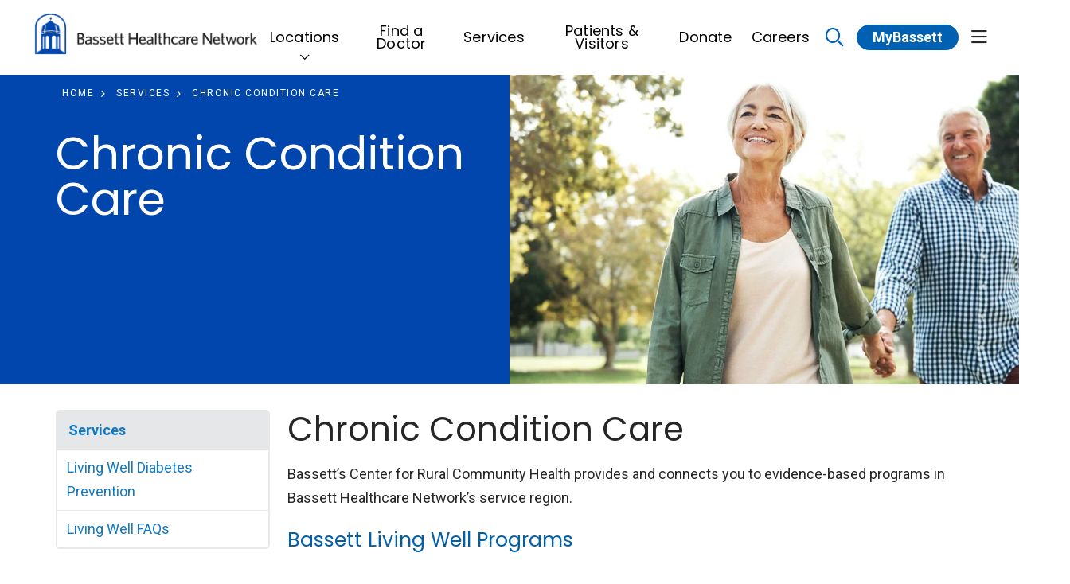

--- FILE ---
content_type: text/html; charset=UTF-8
request_url: https://www.bassett.org/services/chronic-condition-care
body_size: 11443
content:
<!DOCTYPE html>
<html lang="en" dir="ltr" prefix="og: https://ogp.me/ns#">
<head>
    <meta charset="utf-8" />
<noscript><style>form.antibot * :not(.antibot-message) { display: none !important; }</style>
</noscript><meta name="apple-mobile-web-app-capable" value="yes" />
<meta name="apple-mobile-web-app-status-bar-style" value="default" />
<meta name="apple-mobile-web-app-title" value="Bassett Healthcare Network" />
<meta name="mobile-web-app-capable" value="yes" />
<meta name="description" content="Understanding your chronic condition &amp; moving forward is hard. Our FREE workshops give you a community to lean on, self-management tools, &amp; a plan to getting back to living well." />
<meta name="robots" content="index, follow" />
<link rel="canonical" href="https://www.bassett.org/services/chronic-condition-care" />
<meta property="og:site_name" content="Bassett Healthcare Network" />
<meta property="og:url" content="https://www.bassett.org/services/chronic-condition-care" />
<meta property="og:title" content="Chronic Condition Care | Bassett Living Well" />
<meta property="og:description" content="Understanding your chronic condition &amp; moving forward is hard. Our FREE workshops give you a community to lean on, self-management tools, &amp; a plan to getting back to living well." />
<meta property="og:image" content="https://www.bassett.org/sites/default/files/2025-03/LW-Marquee-16x9.jpg" />
<meta property="og:image:alt" content="Man and woman walking in the park" />
<meta name="twitter:card" content="summary_large_image" />
<meta name="twitter:site" content="@bassettnetwork" />
<meta name="twitter:description" content="Understanding your chronic condition &amp; moving forward is hard. Our FREE workshops give you a community to lean on, self-management tools, &amp; a plan to getting back to living well." />
<meta name="twitter:title" content="Chronic Condition Care | Bassett Living Well" />
<meta name="twitter:image:alt" content="Man and woman walking in the park" />
<meta name="twitter:image" content="https://www.bassett.org/sites/default/files/2025-03/LW-Marquee-16x9.jpg" />
<meta name="Generator" content="Mercury Campaign Site" />
<meta name="MobileOptimized" content="width" />
<meta name="HandheldFriendly" content="true" />
<meta name="viewport" content="width=device-width, initial-scale=1.0" />
<link href="//fonts.googleapis.com/css2?family=Roboto:ital,wght@0,400;0,700;1,400;1,700&amp;family=Poppins:ital,wght@0,400;0,700;1,400;1,700&amp;display=swap" rel="stylesheet" />
<link href="https://www.bassett.org/sites/default/files/2023-09/favicon-32x32.png" rel="icon" type="image/" />
<meta name="google-site-verification" content="U3ynEx1EIF6vMzvOzICKl5Pl3WEaZ5RfA6wYHB3mUgg" />
<script src="/sites/default/files/google_tag/bassett_gtm/google_tag.script.js?t8vg1r"></script>

    <title>Chronic Condition Care | Bassett Living Well</title>
    <link rel="stylesheet" media="all" href="//fonts.googleapis.com/css2?family=Plus+Jakarta+Sans:ital,wght@0,200;0,300;0,400;0,500;0,600;0,700;0,800;1,200;1,300;1,400;1,500;1,600;1,700;1,800&amp;family=Merriweather:ital@1&amp;family=Roboto:wght@700;900&amp;family=Source+Sans+Pro:ital,wght@0,400;0,700;1,400&amp;display=swap" />
<link rel="stylesheet" media="all" href="/sites/default/files/css/css_7jyXRNDOj1txgHqmI4FZCW_2NPneuJK7p-QZF-N4IKc.css?delta=1&amp;language=en&amp;theme=hg_webdv_child&amp;include=eJxdyksKgDAMANELCT1SSJq0FWILSern9iq4cjGbx7QKZNjZE6G7RCytwiaWp13Ap6QnYCk4NaCMHv4fqg5CffUQ4h1yW5U_vQHqfCUi" />
<link rel="stylesheet" media="all" href="/sites/default/files/css/css_0UqQCk9Fsy9s0IAgU5kELRiY1-Jp745RftwKY_ZhqI0.css?delta=2&amp;language=en&amp;theme=hg_webdv_child&amp;include=eJxdyksKgDAMANELCT1SSJq0FWILSern9iq4cjGbx7QKZNjZE6G7RCytwiaWp13Ap6QnYCk4NaCMHv4fqg5CffUQ4h1yW5U_vQHqfCUi" />

    
</head>
<body class="page__hgm_provider_search fontyourface page__services_chronic_condition_care external-urls-new-tab external-documents-new-tab hgm-button-pill path-node node--type-mercury-services path-services-chronic-condition-care content-type-mercury_services">
    <a href="#block-hg-webdv-child-content" class="focusable skip-link">
    Skip to main content
  </a>
  <noscript><iframe src="https://www.googletagmanager.com/ns.html?id=GTM-5RTBJ2P" height="0" width="0" style="display:none;visibility:hidden"></iframe></noscript>
    <div class="dialog-off-canvas-main-canvas" data-off-canvas-main-canvas>
    

    <div id="block-hg-webdv-child-cssfixformarqueetextonservices">
  
    
      

                        <div class="field body"><style>
.hgm-blockquote {
  position: relative;
}
@media (max-width: 767px) {
  body.content-type-mercury_services .hgm-marquee-two-column .container.absolute-img .row.two .field-hgm-media-embed img {
    height: 225px;
    top: 250px;
    width: 100%;
  }
  .hgm-blockquote > p {
    line-height: 24px;
    font-size:16px;
  }

}

</style></div>
            
  </div>
<div id="block-hg-webdv-child-csstextalignfix">
  
    
      

                        <div class="field body"><style>
.text-align-center {
  text-align: center !important;
}
.text-align-right {
  text-align: right !important;
}
.text-align-left {
  text-align: left !important;
}
.text-align-justify {
  text-align: justify !important;
}

.align-right {
  float: right;
}

.align-left {
  float: left;
}

.hidden {
   display:none;
   }
</style></div>
            
  </div>
<div id="block-hg-webdv-child-csstoremoveherogradient">
  
    
      

                        <div class="field body"><style>
.hgm-marquee-hero__bg::before {
  background-image: none !important;
}
@media (max-width: 767px) {
  .community-section .hgm-section__description-row div.col {
    margin-top: 150px !important;
  }
}
</style></div>
            
  </div>



    







    <div id="hgmOffCanvas" tabindex="-1" class="hgm-off-canvas" aria-labelledby="hgmOffCanvas"
         data-position=""
         data-animation="slide" >
        <div class="hgm-off-canvas__wrapper">
            <div class="hgm-off-canvas__header">
                                <a href="javascript:void(0);" title="Close" tabindex="-1" aria-label="Close" class="hgm-off-canvas__close">Close</a>
            </div><!-- &__header -->
                            <a class="hgm-off-canvas__cta"
                   aria-label="MyBassett"
                   href="https://www.mybassetthealthconnection.org/mychart-prd">MyBassett</a>
                        <div class="hgm-off-canvas__body">

                                    <div class="hgm-drill-down open" data-level="0">
                        <a class="hgm-drill-down__mobile-toggle" href="#" title="view section menu"><span>In this section</span></a>
                        <nav role="navigation">
                            <div class="hgm-drill-down__heading">
                                <a title="Back" href="#" aria-disabled="true" class="back">Back</a>
                                <p class="title" data-original-link="#" data-original-title="Main Menu">
                                    <a href="#">Main Menu</a>
                                </p>
                            </div><!-- &__heading -->
                            <ul class="hgm-drill-down__menu">

                                                                                                            <li  class="dropdown"   data-view-all="header-42054fe7-97ce-42aa-97ce-e1dafde32b9f" >
                                            <a class=""                                                     href="/locations">Locations</a>
                                                                                            <a class="submenu-item" role="button" aria-expanded="false" href="javascript:void(0)"
                                                   title="Expand menu"></a>
                                                <ul>
                                                                                                            <li>
                                                            <a class=""                                                                     href="/locations?location_types=1565">Emergency Services</a></li>
                                                                                                            <li>
                                                            <a class=""                                                                     href="/locations?location_types=1542">Primary Care Centers</a></li>
                                                                                                            <li>
                                                            <a class=""                                                                     href="/locations?location_types=1568">Convenient Care</a></li>
                                                                                                            <li>
                                                            <a class=""                                                                     href="/locations?location_types=1556">School-Based Health Centers</a></li>
                                                                                                            <li>
                                                            <a class=""                                                                     href="/locations?location_types=1564">Family Dentistry</a></li>
                                                                                                            <li>
                                                            <a class=""                                                                     href="/locations?location_types=1392">Hospitals</a></li>
                                                                                                            <li>
                                                            <a class=""                                                                     href="/locations?location_types=1561">Long-Term Care</a></li>
                                                                                                            <li>
                                                            <a class=""                                                                     href="/locations?location_types=1548">Specialty Services Centers</a></li>
                                                                                                            <li>
                                                            <a class=""                                                                     href="/locations/bassett-medical-center">Bassett Medical Center</a></li>
                                                                                                            <li>
                                                            <a class=""                                                                     href="/locations/ao-fox-hospital">A.O. Fox Hospital</a></li>
                                                                                                            <li>
                                                            <a class=""                                                                     href="/locations/ao-fox-hospital-tri-town-campus">A.O. Fox Hospital - Tri-Town</a></li>
                                                                                                            <li>
                                                            <a class=""                                                                     href="/locations/little-falls-hospital">Little Falls Hospital</a></li>
                                                                                                            <li>
                                                            <a class=""                                                                     href="/locations/cobleskill-regional-hospital">Cobleskill Regional Hospital</a></li>
                                                                                                            <li>
                                                            <a class=""                                                                     href="/locations/oconnor-hospital">O’Connor Hospital</a></li>
                                                                                                    </ul>
                                                                                    </li>
                                                                            <li  >
                                            <a class=""                                                     href="/providers">Find a Doctor</a>
                                                                                    </li>
                                                                            <li  >
                                            <a class=""                                                     href="/services">Services</a>
                                                                                    </li>
                                                                            <li  >
                                            <a class=""                                                     href="/patients-visitors">Patients &amp; Visitors</a>
                                                                                    </li>
                                                                            <li  >
                                            <a class=""  target="_blank" rel="noopener"                                                     href="https://give.bassett.org/give/439352/#!/donation/checkout">Donate</a>
                                                                                    </li>
                                                                            <li  >
                                            <a class=""                                                     href="/careers">Careers</a>
                                                                                    </li>
                                                                    
                                
                                                                                                            <li class="subheader">
                                            <a class=""                                                href="/about-us">About Us</a></li>
                                                                            <li class="subheader">
                                            <a class=""                                                href="https://www.mybassetthealthconnection.org/mychart-prd/Authentication/Login">MyBassett Login</a></li>
                                                                            <li class="subheader">
                                            <a class=""                                                href="/benefits-mybassett">MyBassett Benefits</a></li>
                                                                            <li class="subheader">
                                            <a class=""                                                href="/medical-education">Medical Education</a></li>
                                                                            <li class="subheader">
                                            <a class=""                                                href="https://www.bassettresearch.org/">Research Institute</a></li>
                                                                            <li class="subheader">
                                            <a class=""                                                href="/news">News</a></li>
                                                                            <li class="subheader">
                                            <a class=""                                                href="/events-search">Events</a></li>
                                                                            <li class="subheader">
                                            <a class=""                                                href="https://www.bassett.org/friends">Giving</a></li>
                                                                                                </ul><!-- &__menu -->
                        </nav>
                    </div><!-- hgm-drill-down -->
                
                
                                                                                                                        <a class="hgm-off-canvas__header-menu-view-all" id="header-42054fe7-97ce-42aa-97ce-e1dafde32b9f" href="/locations">View All</a>
                                                                                                                                                                                                                                                                                                                    
            </div><!-- &__body -->
        </div><!-- &__wrapper -->
    </div><!-- .hgm-off-canvas -->
<div id="hgmSiteSearchModal"
     data-search-providers-enable="1"
     data-search-providers-custom-url=""
     data-search-locations-enable="1"
     data-search-group-by-category-enable="0"
     data-search-redirect-node-enable="0"
               class="hgm-modal"
     aria-labelledby="hgmSiteSearchModal"
     aria-describedby="hgm-modal__wrapper"
     role="alertdialog"
     aria-modal="true"
     tabindex="-1"
>
    <a href="#" tabindex="-1" aria-label="Close">Dismiss Modal</a>
    <div class="hgm-modal__wrapper">
        <a href="#" title="Close" class="hgm-modal__close">Close <i class="fas fa-times"></i></a>
        <div class="hgm-modal__body">
            <div id="hgmSiteSearch"></div><!-- hgmSiteSearch -->
        </div>
    </div>
</div>

<header class="hgm-header    full-width  ">

        
                                        <div class="hgm-header__sub-menu" id="header-42054fe7-97ce-42aa-97ce-e1dafde32b9f">
                    <div class="row">
                        <div class="col-3">
                            <h3>Locations</h3>
                            <a href="/locations">View All</a>                        </div>
                        <div class="col">
                            <div class="hgm-list-group multi" data-columns="3">
                                                                    <a                                             href="/locations?location_types=1565"
                                            class="hgm-list-group__item link " >Emergency Services</a>
                                                                    <a                                             href="/locations?location_types=1542"
                                            class="hgm-list-group__item link " >Primary Care Centers</a>
                                                                    <a                                             href="/locations?location_types=1568"
                                            class="hgm-list-group__item link " >Convenient Care</a>
                                                                    <a                                             href="/locations?location_types=1556"
                                            class="hgm-list-group__item link " >School-Based Health Centers</a>
                                                                    <a                                             href="/locations?location_types=1564"
                                            class="hgm-list-group__item link " >Family Dentistry</a>
                                                                    <a                                             href="/locations?location_types=1392"
                                            class="hgm-list-group__item link " >Hospitals</a>
                                                                    <a                                             href="/locations?location_types=1561"
                                            class="hgm-list-group__item link " >Long-Term Care</a>
                                                                    <a                                             href="/locations?location_types=1548"
                                            class="hgm-list-group__item link " >Specialty Services Centers</a>
                                                                    <a                                             href="/locations/bassett-medical-center"
                                            class="hgm-list-group__item link " >Bassett Medical Center</a>
                                                                    <a                                             href="/locations/ao-fox-hospital"
                                            class="hgm-list-group__item link " >A.O. Fox Hospital</a>
                                                                    <a                                             href="/locations/ao-fox-hospital-tri-town-campus"
                                            class="hgm-list-group__item link " >A.O. Fox Hospital - Tri-Town</a>
                                                                    <a                                             href="/locations/little-falls-hospital"
                                            class="hgm-list-group__item link " >Little Falls Hospital</a>
                                                                    <a                                             href="/locations/cobleskill-regional-hospital"
                                            class="hgm-list-group__item link " >Cobleskill Regional Hospital</a>
                                                                    <a                                             href="/locations/oconnor-hospital"
                                            class="hgm-list-group__item link " >O’Connor Hospital</a>
                                                            </div><!-- .hgm-list-group -->
                        </div>
                    </div>
                </div><!-- &__sub-menu -->
                                                                                                                            

    <nav class="hgm-header__main-menu ">
        <div class="container hgm-header__main-menu-container ">
                            <a class="hgm-header__brand"
                   href="/">
                                                                    <img data-dx-component="1" class="lg" src="https://www.bassett.org/sites/default/files/2023-09/bassett-logo-header_0.png"
                            alt="Bassett logo"/>
                                    </a><!-- &__brand -->
                                        <ul class="hgm-header__main-menu-navigation">
                                            <li class="hgm-header__main-menu-navigation-item  expandable   ">
                            <a class=""   href="javascript:void(0);" data-target="header-42054fe7-97ce-42aa-97ce-e1dafde32b9f"   title="Find Locations" ><span
                                        class="bar"></span>Locations</a>
                        </li>
                                            <li class="hgm-header__main-menu-navigation-item   ">
                            <a class=""   href="/providers"  ><span
                                        class="bar"></span>Find a Doctor</a>
                        </li>
                                            <li class="hgm-header__main-menu-navigation-item   ">
                            <a class=""   href="/services"   title="Find Services" ><span
                                        class="bar"></span>Services</a>
                        </li>
                                            <li class="hgm-header__main-menu-navigation-item   ">
                            <a class=""   href="/patients-visitors"  ><span
                                        class="bar"></span>Patients &amp; Visitors</a>
                        </li>
                                            <li class="hgm-header__main-menu-navigation-item   ">
                            <a class=""  target="_blank" rel="noopener"   href="https://give.bassett.org/give/439352/#!/donation/checkout"  ><span
                                        class="bar"></span>Donate</a>
                        </li>
                                            <li class="hgm-header__main-menu-navigation-item   ">
                            <a class=""   href="/careers"  ><span
                                        class="bar"></span>Careers</a>
                        </li>
                                    </ul><!-- &__main-menu-navigation -->
            

                                                                                 <a title="Click to search" data-modal-target="hgmSiteSearchModal" href="javascript:void(0);"
                    class="hgm-header__main-menu-search-trigger mobile-icon hgm-modal-trigger"
                    aria-label="Click to search">
                        <span class="visually-hidden">search</span>
                        <i class="far fa-search"></i>
                    </a>
                                                    <a class="hgm-header__main-menu-cta "
                    href="https://www.mybassetthealthconnection.org/mychart-prd"
                    aria-label="MyBassett">
                                                MyBassett
                    </a>
                                                    <a href="javascript:void(0);"
                    class="hgm-header__main-menu-offcanvas-trigger hgm-offcanvas-trigger mobile-icon small   show-desktop "
                    role="button"
                    aria-controls="hgmOffCanvas"
                    aria-label="Show off canvas menu">
                        <span class="visually-hidden">show off canvas menu</span>
                        <i class="far fa-bars"></i>
                    </a>
                                        </div><!-- container -->
    </nav><!-- &__main-menu -->
</header><!-- hgm-header -->



    <div class="highlighted">
        <aside class=" section" role="complementary">
            <div class="container">
                <div class="row">
                    <div class="col-sm-12">
                            <section class="region region-highlighted">
        <div data-drupal-messages-fallback class="hidden"></div>

    </section>

                    </div>
                </div>
            </div>
        </aside>
    </div>

<main>
                    <section class="region region-content">
        <div id="block-hg-webdv-child-content">
  
    
      <script type="application/ld+json">
{
    "@context": "http:\/\/schema.org",
    "@type": "ProfessionalService",
    "description": "<h2 class=\"mt-0\">Chronic Condition Care<\/h2><p>Bassett\u2019s Center for Rural Community Health provides and connects you to evidence-based programs in Bassett Healthcare Network\u2019s service region.<\/p><h3 class=\"primary-txt mt-0\">Bassett Living Well Programs<\/h3><div class=\"two-column\"><ul><li><a href=\"\/node\/1920\" title=\"Diabetes Prevention\">Diabetes Prevention<\/a><\/li><\/ul><h2>Additional Programming<br>Offered by Regional Partners<\/h2><h3 class=\"primary-txt mt-0\">Fall Prevention<\/h3><p>Offered by local Office for the Aging:<\/p><ul><li><a href=\"https:\/\/www.otsegocounty.com\/departments\/n-r\/office_for_the_aging\/tai_chi.php\" title=\"Tai Chi \u2014 Otsego County\" data-entity-type=\"external\">Tai Chi \u2014 Otsego County<\/a><\/li><li><a href=\"https:\/\/www.co.delaware.ny.us\/departments\/ofa\/wellness.htm\" title=\"Tai Chi &amp; A Matter of Balance \u2014 Delaware County\" data-entity-type=\"external\">Tai Chi &amp; A Matter of Balance \u2014 Delaware County<\/a><\/li><\/ul><h3 class=\"primary-txt mt-0\">Nutrition Education<\/h3><p>Offered by Cornell Cooperative Extension of Schoharie &amp; Otsego Counties.<\/p><ul><li><a href=\"https:\/\/cceschoharie-otsego.org\/family-nutrition-health\/efnep\" title=\"The Expanded Food Nutrition Education Program (EFNEP)\" data-entity-type=\"external\">The Expanded Food Nutrition Education Program (EFNEP)<\/a><\/li><\/ul><h3 class=\"primary-txt mt-0\">Mental Health First Aid<\/h3><p>Trainings offered by:<\/p><ul><li><a href=\"https:\/\/mcruralhealthcouncil.org\/program\/mental-health-first-aid\/\" title=\"Madison County Rural Health Council\" data-entity-type=\"external\">Madison County Rural Health Council<\/a><\/li><li><a href=\"https:\/\/www.chenangohealth.org\/community-based-education-services\/\" title=\"Chenango Health Network\" data-entity-type=\"external\">Chenango Health Network<\/a><\/li><\/ul><h3 class=\"primary-txt mt-0\">Smoking Cessation<\/h3><ul><li><a href=\"\/node\/1883\" title=\"Bassett Healthcare Network\" data-entity-type=\"node\" data-entity-uuid=\"a787d58f-a60e-482b-9f5d-e38442f94bde\" data-entity-substitution=\"canonical\">Bassett Healthcare Network<\/a><\/li><\/ul><h3 class=\"primary-txt mt-0\">Additional Services for Older Adults<\/h3><ul><li><a href=\"https:\/\/www.facebook.com\/share\/g\/16bdWLCSy3\/\" title=\"Connections at Clark\" data-entity-type=\"external\">Connections at Clark<\/a><\/li><li><a href=\"https:\/\/gatheringplace50plus.org\/\" title=\"The Gathering Place\" data-entity-type=\"external\">The Gathering Place<\/a><\/li><\/ul><\/div><h4 class=\"primary-txt mt-0\">Learn More<\/h4><p>For more information, call <a href=\"tel: 607-547-3948\" title=\"(607) 547-3948\"><strong>(607) 547-3948<\/strong><\/a> or email <a href=\"mailto:LivingWellSessions@bassett.org\" title=\"LivingWellSessions@bassett.org\"><strong>LivingWellSessions@bassett.org<\/strong><\/a>.<\/p>",
    "name": "Chronic Condition Care ",
    "url": "https:\/\/www.bassett.org\/services\/chronic-condition-care"
}
</script>


    
    
    
    

<section class="hgm-marquee-two-column"  data-text-color="#FFFFFF" data-bg-color="#0046AD" data-link-color="#FFFFFF">
    <div class="hgm-marquee-two-column__bg" data-bg=""></div><!-- &__bg -->
    <div class="hgm-marquee-two-column__overlay"></div><!-- &__overlay -->
    <div class="container ">

                <div class="row hgm-marquee-two-column__breadcrumbs">
            <div class="col-md-auto">
                

        <script type="application/ld+json">
{
    "@context": "https://schema.org",
    "@type": "BreadcrumbList",
    "itemListElement": [
        {
            "@type": "ListItem",
            "position": 1,
            "item": {
                "@id": "https://www.bassett.org/",
                "name": "Home"
            }
        },
        {
            "@type": "ListItem",
            "position": 2,
            "item": {
                "@id": "https://www.bassett.org/services",
                "name": "Services"
            }
        },
        {
            "@type": "ListItem",
            "position": 3,
            "item": {
                "name": "Chronic Condition Care "
            }
        }
    ]
}
</script>

    
    <nav aria-label="breadcrumb">
        <ol class="hgm-breadcrumb" itemscope itemtype="https://schema.org/BreadcrumbList">
                                                <li class="hgm-breadcrumb__item" itemprop="itemListElement" itemscope itemtype="https://schema.org/ListItem">
                        <a href="/" itemprop="item">
                            <span itemprop="name">Home</span>
                        </a>
                        <meta itemprop="position" content="1">
                    </li>
                                                                <li class="hgm-breadcrumb__item" itemprop="itemListElement" itemscope itemtype="https://schema.org/ListItem">
                        <a href="/services" itemprop="item">
                            <span itemprop="name">Services</span>
                        </a>
                        <meta itemprop="position" content="2">
                    </li>
                                                                <li class="hgm-breadcrumb__item active" aria-current="page" itemprop="itemListElement" itemscope itemtype="https://schema.org/ListItem">
                        <span itemprop="name">Chronic Condition Care </span>
                        <meta itemprop="position" content="3">
                    </li>
                                    </ol>
    </nav>


            </div>
        </div>
        
        <div class="row  two ">
            <div class="col">
                <h1 class="marquee-title">Chronic Condition Care </h1>
                                
                            </div><!-- col -->
                            <div class="col">
                    

                        <div class="field field-hgm-media-embed">    
        
            
  <div class="hgm-image-container">
    <img class="margin-vertical hgm-lazy hgm-img full-width"
      width="1298"
      height="510"
      data-src="/sites/default/files/2025-03/LW-Marquee-Custom-web.jpg"
      alt="Man and woman walking in the park"
    />

      </div>
</div>
            
                </div><!-- col -->
                    </div><!-- row -->

    </div><!-- container -->
</section><!-- hgm-marquee-two-column -->

                

<section class="hgm-main-page margin-vertical">
    <div class="container">

                

        <div class="row">

                            <div class="hgm-sidebar col-lg-3 col-md-4 col-sm-12">
                        <section class="region region-left-sidebar">
        <div id="block-hg-webdv-child-servicesidebarmenu">
  
    
      

                        <div class="field field-hgm-menu-component">            <div class="margin-vertical hgm-drill-down close" data-level="0" >
        <a class="hgm-drill-down__mobile-toggle" href="#" title="view section menu"><span>Menu</span></a>
        <nav role="navigation">
            <div class="hgm-drill-down__heading">
                <a title="Back" href="#" aria-disabled="true" class="back">Back</a>
                <p class="title" data-original-link="/services" data-original-title="Services"><a href="/services">Services</a></p>
            </div><!-- &__heading -->
            <ul class="hgm-drill-down__menu">
                                                            <li class="">
        <a href="/services/chronic-condition-care/living-well-diabetes-prevention">Living Well Diabetes Prevention</a>
    </li>
                                                            <li class="">
        <a href="/services/chronic-condition-care/living-well-faqs">Living Well FAQs</a>
    </li>
                            </ul><!-- &__menu -->
        </nav>
    </div><!-- hgm-drill-down -->
</div>
            
  </div>
<div id="block-hg-webdv-child-chronicconditioncaresidebar">
  
    
                              
    
        
        

    <div class="margin-vertical hgm-card vertical primary-card" data-max-width="">
                <div class="hgm-card__body  full">
                    <h4>Learn More</h4>
                      <p>Contact our team:</p>
                                                                                                                                                                                                                <a class="hgm-button standard full-width" href="tel: 607-547-3948">Call: (607) 547-3948</a>
                                                                                                                                                                                                          <a class="hgm-button standard full-width" href="tel: 800-227-7388">Call: 1-800-BASSETT</a>
                                            </div><!-- &__body -->
    </div><!-- hgm-card -->

            
  </div>

    </section>

                </div><!-- hgm-sidebar -->
            
            <div class="hgm-body-region col-lg-9 col-md-8 col-sm-12">

                <h2 class="mt-0">Chronic Condition Care</h2>
<p>Bassett’s Center for Rural Community Health provides and connects you to evidence-based programs in Bassett Healthcare Network’s service region.</p>
<h3 class="primary-txt mt-0">Bassett Living Well Programs</h3>
<div class="two-column">
<ul>
<li><a href="/node/1920" title="Diabetes Prevention">Diabetes Prevention</a></li>
</ul>
<h2>Additional Programming<br>Offered by Regional Partners</h2>
<h3 class="primary-txt mt-0">Fall Prevention</h3>
<p>Offered by local Office for the Aging:</p>
<ul>
<li><a href="https://www.otsegocounty.com/departments/n-r/office_for_the_aging/tai_chi.php" title="Tai Chi — Otsego County" data-entity-type="external">Tai Chi — Otsego County</a></li>
<li><a href="https://www.co.delaware.ny.us/departments/ofa/wellness.htm" title="Tai Chi &amp; A Matter of Balance — Delaware County" data-entity-type="external">Tai Chi &amp; A Matter of Balance — Delaware County</a></li>
</ul>
<h3 class="primary-txt mt-0">Nutrition Education</h3>
<p>Offered by Cornell Cooperative Extension of Schoharie &amp; Otsego Counties.</p>
<ul>
<li><a href="https://cceschoharie-otsego.org/family-nutrition-health/efnep" title="The Expanded Food Nutrition Education Program (EFNEP)" data-entity-type="external">The Expanded Food Nutrition Education Program (EFNEP)</a></li>
</ul>
<h3 class="primary-txt mt-0">Mental Health First Aid</h3>
<p>Trainings offered by:</p>
<ul>
<li><a href="https://mcruralhealthcouncil.org/program/mental-health-first-aid/" title="Madison County Rural Health Council" data-entity-type="external">Madison County Rural Health Council</a></li>
<li><a href="https://www.chenangohealth.org/community-based-education-services/" title="Chenango Health Network" data-entity-type="external">Chenango Health Network</a></li>
</ul>
<h3 class="primary-txt mt-0">Smoking Cessation</h3>
<ul>
<li><a href="/services/health-wellness/smoking-cessation" title="Bassett Healthcare Network" data-entity-type="node" data-entity-uuid="a787d58f-a60e-482b-9f5d-e38442f94bde" data-entity-substitution="canonical">Bassett Healthcare Network</a></li>
</ul>
<h3 class="primary-txt mt-0">Additional Services for Older Adults</h3>
<ul>
<li><a href="https://www.facebook.com/share/g/16bdWLCSy3/" title="Connections at Clark" data-entity-type="external">Connections at Clark</a></li>
<li><a href="https://gatheringplace50plus.org/" title="The Gathering Place" data-entity-type="external">The Gathering Place</a></li>
</ul>
</div>
<h4 class="primary-txt mt-0">Learn More</h4>
<p>For more information, call <a href="tel: 607-547-3948" title="(607) 547-3948"><strong>(607) 547-3948</strong></a> or email <a href="mailto:LivingWellSessions@bassett.org" title="LivingWellSessions@bassett.org"><strong>LivingWellSessions@bassett.org</strong></a>.</p>


                                

            <div class="field field-hgm-layout">
                            <div>

<section   class="hgm-section" >
    <div class="hgm-section__bg" data-bg=""></div>
    <div class="container hgm-section__container">

                                            <div class="row hgm-section__description-row">
                <div class="mx-auto col">
                                        <h2>Donate to Living Well</h2>

                </div>
            </div><!-- &__description-row -->
        
        <div class="row hgm-section__component-row">
                            <div  class="col">
              <div class="paragraph paragraph--type--mercury-block-embed paragraph--view-mode--default">
          

                        <div class="field field-hgm-custom-block"><div id="block-hg-webdv-child-livingwelldonationcta">
  
    
                              
    
        
        

    <div class="margin-vertical hgm-card vertical cta-primary" data-max-width="">
                <div class="hgm-card__body  full">
                    <h4>Support our Work</h4>
                      <p>To donate to the Living Well program and support our work, please click the below link, select a designation, and type "Please use this gift to support the Living Well program." in the comment box.</p>
                                                                                                                                                                              <a class="hgm-button standard " href="https://give.bassett.org/give/439352/#!/donation/checkout">Donate Now</a>
                                            </div><!-- &__body -->
    </div><!-- hgm-card -->

            
  </div>
</div>
            
      </div>

        </div>
        
        </div><!-- &__component-row -->

    </div><!-- .&__container -->
</section><!-- .hgm-section --></div>
                    </div>
    

            </div><!-- main col -->

            
        </div><!-- row -->
    </div><!-- container -->
</section><!-- hgm-main-page -->
  </div>

    </section>

    </main>


      <section class="region region-footer" aria-label="Site footer section">
      <div id="block-hg-webdv-child-bassettcustomfooter">
  
    
      

            <div class="field field-hgm-layout-component">
                            <div>

<section id="bassett-custom-footer"  class="hgm-section padding"  data-bg-hex="#002283">
    <div class="hgm-section__bg" data-bg=""></div>
    <div class="container-fluid hgm-section__container">

                                            <div class="row hgm-section__description-row">
                <div class="mx-auto col">
                                        <style>

@media (min-width: 1300px) {
.path-accepting-new-patients .hgm-marquee-two-column .margin-vertical.hgm-lazy {
    max-height: 100%;
}
.path-accepting-new-patients .hgm-marquee-two-column .container {
    padding-right: 0;
    margin-bottom: 0;
    padding-bottom: 0;
    position: relative;
    margin-right: 0;
    margin-left: 0;
    padding-left: 0;
    max-width: 100%;
}
.path-accepting-new-patients .hgm-marquee-two-column .container .no-breadcrumbs {
  padding-top: 0;
}
.path-accepting-new-patients .hgm-marquee-two-column .container .row.two .col:first-child {
margin-left: 3rem;
padding-left: 3rem;
}
}
@media (max-width: 767px) {
.two-column {
column-count: 1 !important;
}
}
#bassett-custom-footer {
    border-bottom: 1px solid #82c0ff;
    padding-bottom: 45px;
}
#bassett-custom-footer a {
   color: #82c0ff;
}
#bassett-custom-footer a:hover {
   text-decoration-color: #fff;
   color: #ffff;
}
#bassett-custom-footer .hgm-button {
   color: #ffff;
}
#bassett-custom-footer .footer-address {
   color: #ffff;
}
#bassett-custom-footer .footer-address a {
   color: #ffff;
}
#bassett-custom-footer__sub-menu ul {
  display: flex;
    flex-wrap: wrap;
    padding-left: 0;
    margin-bottom: 0;
    list-style: none;
}
#bassett-custom-footer__sub-menu ul li {
  display: flex;
margin: 0 20px 0 0;
    padding-left: 0;
list-style: none;
    
}
#bassett-custom-footer__sub-menu ul li a {
  color: #ffff;
transition: color .4s;
}
#bassett-custom-footer__sub-menu ul li a:hover {
  border-bottom: none;
text-decoration: none;
    color: #1bb5e2;
}
@media (max-width: 767px) {
body.content-type-mercury_services .hgm-marquee-two-column .container.absolute-img .row.two .field-hgm-media-embed img {
    height: 225px;
}
}
body {
  -webkit-font-smoothing: antialiased;
  -moz-osx-font-smoothing: grayscale;
}
body.page__careers .hgm-cta.sticky {
  top: 0;
}
@media (max-width: 767px) {
body.page__careers .hgm-cta.sticky {
  top: inherit;
}
}
.glide__slide h2.no-subline {
   margin-bottom: 0.6em !important;
}
body.path-homepage-copy-edits .hgm-marquee-carousel__slide-component[data-content-vertical-position=bottom] .hgm-marquee-carousel__slide-component-content {
    align-items: flex-end !important;
}
body.path-home-page .hgm-marquee-carousel__slide-component[data-content-vertical-position=bottom] .hgm-marquee-carousel__slide-component-content {
    align-items: flex-end !important;
}
body.path-home-page .hgm-marquee-carousel__slide-component-bg.hgm-lazy-carousel.hgm-lazy-carousel-entered.hgm-lazy-carousel-loaded {
    background-position-y: 33%;
}
body.path-home-page .hover-cta-links-container .hgm-section__container {
  box-shadow: none !important;
}
</style>
                </div>
            </div><!-- &__description-row -->
        
        <div class="row hgm-section__component-row">
                        <div  class="col">
                
        
            
  <div class="hgm-image-container">
    <img class="margin-vertical hgm-lazy hgm-img"
      width="300"
      height="61"
      data-src="/sites/default/files/2023-09/Bassett-logo-footer_0.png"
      alt="Bassett Healthcare Network"
    />

      </div>

        </div>
                <div  class="col">
                
    <div class="margin-vertical hgm-text">
                <div class="col">
<p class="footer-address"><span>One Atwell Road</span><br><span>Cooperstown, NY 13326</span><br><a href="tel:16075473456" title="(607) 547-3456">(607) 547-3456</a><br><a href="tel:18002277388">1-800-BASSETT (227-7388)</a><br>&nbsp;</p>
<p><a class="hgm-button solid" href="/node/1973" title="Contact Us">Contact Us</a></p>
</div>

    </div><!-- hgm-text -->

        </div>
                <div  class="col">
                
    <div class="margin-vertical hgm-text">
                <p class="nav-item"><a href="/locations" title="Locations">Locations</a></p>
<p class="nav-item"><a href="/providers" title="Find a Doctor">Find a Doctor</a></p>
<p class="nav-item"><a href="/services" title="Services">Services</a></p>
<p class="nav-item"><a href="/patients-visitors" title="Patients &amp; Visitors">Patients &amp; Visitors</a></p>
<p class="nav-item"><a href="https://give.bassett.org/give/439352/#!/donation/checkout" target="_blank" title="Donate">Donate</a></p>
<p class="nav-item"><a href="/careers" title="Careers">Careers</a></p>

    </div><!-- hgm-text -->

        </div>
                <div  class="col">
                
    <div class="margin-vertical hgm-text">
                <p><a href="/about-us" title="About Us">About Us</a></p>
<p><a href="/about-us/compliance-program" title="Compliance">Compliance</a></p>
<p><a href="/about-us/price-transparency" title="Price Transparency" data-entity-type="node" data-entity-uuid="d01d9186-73b5-44a6-9aa5-459d3625a7bd" data-entity-substitution="canonical">Price Transparency</a></p>
<p><a href="https://www.mybassetthealthconnection.org/mychart-prd/" title="MyBassett Login">MyBassett Login</a></p>
<p><a href="/benefits-mybassett" title="MyBassett Benefits">MyBassett Benefits</a></p>
<p><a href="/medical-education" title="Medical Education">Medical Education</a></p>
<p><a href="https://www.bassettresearch.org/" target="_blank" title="Research Institute">Research Institute</a></p>
<p><a href="/news" title="News">News</a></p>
<p><a href="/events" title="Events">Events</a></p>
<p><a href="/friends" title="Giving" data-entity-type="node" data-entity-uuid="da82e5c8-495e-4ad4-8696-e82cdc9f9fad" data-entity-substitution="canonical">Giving</a></p>

    </div><!-- hgm-text -->

        </div>
                <div  class="col">
                
    <div class="margin-vertical hgm-text">
                <style>
.fa-instagram::before, .fa-linkedin-in::before {
  font-size: 24px;
  font-weight: 400;
  margin-right: 15px;
}
</style><div class="footer-social-icons">
<p><a class="social-icon facebook" href="https://www.facebook.com/Bassett.Network" target="_blank" aria-label="Connect with Bassett on Facebook" rel="noopener">Facebook</a></p>
<p><a href="https://www.instagram.com/bassettnetwork/" target="_blank" title="Follow us on Intagram"><i class="fab fa-instagram"></i><span>Instagram</span></a></p>
<p><a href="https://www.linkedin.com/company/bassett-healthcare" target="_blank" title="Follow us on LinkedIn"><i class="fab fa-linkedin-in"></i><span>LinkedIn</span></a></p>
<p><a class="social-icon twitter" href="https://twitter.com/BassettNetwork" target="_blank" aria-label="Connect with Bassett on Twitter" rel="noopener">X (formerly Twitter)</a></p>
<p><a class="social-icon youtube" href="https://www.youtube.com/channel/UCm8_DXDaxSkwtA-Bp7cWTvg" target="_blank" aria-label="Connect with Bassett on rel=">YouTube</a></p>
</div>

    </div><!-- hgm-text -->

        </div>
    
        </div><!-- &__component-row -->

    </div><!-- .&__container -->
</section><!-- .hgm-section --></div>
                            <div>

<section id="bassett-custom-footer__sub-menu"  class="hgm-section"  data-bg-hex="#002283">
    <div class="hgm-section__bg" data-bg=""></div>
    <div class="container-fluid hgm-section__container">

        
        <div class="row hgm-section__component-row">
                        <div  class="col-sm-12 col-md-8 col-lg-9 col">
                
    <div class="margin-vertical hgm-text">
                <ul class="nav">
<li class="nav-item"><a href="https://owa.bassett.org/owa/" target="_blank" title="Bassett Email">Bassett Email</a></li>
<li class="nav-item"><a href="https://apps.bassett.org" target="_blank" title="Remote Portal">Remote Portal</a></li>
<li class="nav-item"><a href="/medical-education/medical-staff-verification-portal" title="Medical Staff Verification" data-entity-type="node" data-entity-uuid="d08c1501-f55f-4489-a965-8a323e73c8ad" data-entity-substitution="canonical">Medical Staff Verification</a></li>
<li class="nav-item"><a href="/lab-manual" title="Laboratory Manual" data-entity-type="node" data-entity-uuid="ff0e115f-9bbb-42db-b075-8dbc532f3881" data-entity-substitution="canonical">Laboratory Manual</a></li>
</ul>

    </div><!-- hgm-text -->

        </div>
                <div  class="col-sm-12 col-md-4 col-lg-3 col">
                
    <div class="margin-vertical hgm-text">
                <p class="footer-copyright" style="color:#ffff;">© 2025 Bassett Healthcare Network</p>

    </div><!-- hgm-text -->

        </div>
    
        </div><!-- &__component-row -->

    </div><!-- .&__container -->
</section><!-- .hgm-section --></div>
                    </div>
    
  </div>

  </section>



  </div>

  
  <script type="application/json" data-drupal-selector="drupal-settings-json">{"path":{"baseUrl":"\/","pathPrefix":"","currentPath":"node\/365","currentPathIsAdmin":false,"isFront":false,"currentLanguage":"en"},"pluralDelimiter":"\u0003","suppressDeprecationErrors":true,"hgMercuryDxeSettings":{"user":{"id":"Anonymous","role":"Anonymous user"},"events_integration":"dxe","account":{"id":"Bassett Healthcare Network","name":"Bassett Healthcare Network"}},"dxe_search_clear_input_disable":0,"dxe_geolocation":{"enable_geolocation":0,"enable_geolocation_autodetect":0,"enable_geolocation_clear":0,"geolocation_display":"city_and_state"},"dxe_image_caption_settings":{"enable_image_captions":1,"image_caption_alt_text":0,"enable_image_caption_background":0},"events_integration":"dxe","user":{"uid":0,"permissionsHash":"4d39027da7520b9cceb2dfb2fdb84201bd3738ffde7e4a26c9e83d64762f1940"}}</script>
<script src="/core/assets/vendor/jquery/jquery.min.js?v=3.7.1"></script>
<script src="/core/assets/vendor/once/once.min.js?v=1.0.1"></script>
<script src="/core/misc/drupalSettingsLoader.js?v=10.5.6"></script>
<script src="/core/misc/drupal.js?v=10.5.6"></script>
<script src="/core/misc/drupal.init.js?v=10.5.6"></script>
<script src="/themes/custom/hg_mercury_dxe/../../../patterns/dist/hg-mercury-theme-engine/hg-dxe/app.js?t8vg1r"></script>
<script src="/themes/custom/hg_mercury_dxe/js/load-fontawesome.js?t8vg1r" async></script>
<script src="/themes/custom/hg_mercury_dxe/../../../patterns/dist/hg-mercury-theme-engine/hg-dxe/image_captions.js?t8vg1r"></script>
<script src="/themes/custom/hg_mercury_dxe/../../../patterns/dist/hg-mercury-theme-engine/hg-dxe/site_search.js?t8vg1r"></script>
<script src="/modules/custom/hg_mercury_dxe_features/js/gainsight.js?v=1.6.0"></script>
<script src="/modules/contrib/geolocation/js/geolocation-api.js?v=8.x-3.x"></script>
<script src="/modules/contrib/geolocation/modules/geolocation_google_maps/js/geolocation-google-maps-api.js?v=8.x-3.x"></script>
<script src="https://maps.googleapis.com/maps/api/js?libraries=places&amp;key=AIzaSyDuX0vJO4VWl-t3-zrznc9IDTLKS65P13c&amp;callback=Drupal.geolocation.google.load&amp;loading=async" async="async" defer="defer"></script>
<script src="/themes/custom/hg_webdv_child/../../../patterns/dist/webdv/child/app.js?v=1.x"></script>

</body>
</html>


--- FILE ---
content_type: text/css
request_url: https://www.bassett.org/sites/default/files/css/css_7jyXRNDOj1txgHqmI4FZCW_2NPneuJK7p-QZF-N4IKc.css?delta=1&language=en&theme=hg_webdv_child&include=eJxdyksKgDAMANELCT1SSJq0FWILSern9iq4cjGbx7QKZNjZE6G7RCytwiaWp13Ap6QnYCk4NaCMHv4fqg5CffUQ4h1yW5U_vQHqfCUi
body_size: 97302
content:
/* @license GPL-2.0-or-later https://www.drupal.org/licensing/faq */
html{-webkit-text-size-adjust:100%;line-height:1.15;overflow-x:hidden;scroll-behavior:smooth;scroll-padding-top:var(--scroll-padding-top,0)}body{margin:0;overflow-x:clip}main{display:block}h1{font-size:2em;margin:.67em 0}hr{box-sizing:content-box;height:0;overflow:visible}pre{font-family:monospace,monospace;font-size:1em}a{background-color:transparent}abbr[title]{border-bottom:none;text-decoration:underline;-webkit-text-decoration:underline dotted;text-decoration:underline dotted}b,strong{font-weight:bolder}code,kbd,samp{font-family:monospace,monospace;font-size:1em}small{font-size:80%}sub,sup{font-size:75%;line-height:0;position:relative;vertical-align:baseline}sub{bottom:-.25em}sup{top:-.5em}img{border-style:none}button,input,optgroup,select,textarea{font-family:inherit;font-size:100%;line-height:1.15;margin:0}button,input{overflow:visible}button,select{text-transform:none}[type=button],[type=reset],[type=submit],button{-webkit-appearance:button}[type=button]::-moz-focus-inner,[type=reset]::-moz-focus-inner,[type=submit]::-moz-focus-inner,button::-moz-focus-inner{border-style:none;padding:0}[type=button]:-moz-focusring,[type=reset]:-moz-focusring,[type=submit]:-moz-focusring,button:-moz-focusring{outline:1px dotted ButtonText}fieldset{padding:.35em .75em .625em}legend{box-sizing:border-box;color:inherit;display:table;max-width:100%;padding:0;white-space:normal}progress{vertical-align:baseline}textarea{overflow:auto}[type=checkbox],[type=radio]{box-sizing:border-box;padding:0}[type=number]::-webkit-inner-spin-button,[type=number]::-webkit-outer-spin-button{height:auto}[type=search]{-webkit-appearance:textfield;outline-offset:-2px}[type=search]::-webkit-search-decoration{-webkit-appearance:none}::-webkit-file-upload-button{-webkit-appearance:button;font:inherit}details{display:block}summary{display:list-item}[hidden],template{display:none}.hgm-responsive-img{display:block;height:auto;max-width:100%}.hgm-responsive-img.flex{display:flex}.hgm-responsive-img.inline{display:inline-block}.visually-hidden{clip:rect(0,0,0,0)!important;border:0!important;color:#000!important;height:1px!important;margin:-1px!important;overflow:hidden!important;padding:0!important;position:absolute!important;text-decoration-color:#000!important;white-space:nowrap!important;width:1px!important}.sr-only{clip:rect(0,0,0,0);border:0;height:1px;margin:-1px;overflow:hidden;padding:0;position:absolute;width:1px}@media print{*,:after,:before{background:#fff!important;box-shadow:none!important;color:#000!important;text-shadow:none!important}a,a:visited{text-decoration:underline}a[href]:after{content:" (" attr(href) ")"}abbr[title]:after{content:" (" attr(title) ")"}a[href^="#"]:after,a[href^="javascript:"]:after{content:""}pre{white-space:pre-wrap!important}blockquote,pre{border:1px solid #999}blockquote,img,pre,tr{page-break-inside:avoid}h2,h3,p{orphans:3;widows:3}h2,h3{page-break-after:avoid}}:root{--colors-black:#000;--colors-white:#fff;--colors-gray:#999}blockquote,h1,h2,h3,h4,h5,h6,p{letter-spacing:0;margin-top:0}.hgm-blockquote{margin-left:0;margin-right:0}.hgm-blockquote>:last-child{margin-bottom:0}.hgm-blockquote__figcaption:before{content:"— "}figure.text-center .hgm-blockquote__figcaption{text-align:center}figure.text-right .hgm-blockquote__figcaption{text-align:right}.hgm-blockquote.text-center{text-align:center}.hgm-blockquote.text-right{text-align:right}figure.text-center .hgm-blockquote{text-align:center}figure.text-right .hgm-blockquote{text-align:right}.hgm-list{display:inline-block;list-style:none;margin:1rem 0}.hgm-list li{margin-bottom:.5rem}.hgm-list li:last-child{margin-bottom:0}.hgm-list li:before{content:"";display:list-item;height:1.5em;left:-30px;list-style-position:inside;list-style-type:disc;margin-bottom:-1.5em;position:relative;text-align:right;width:30px}.hgm-list.no-style li:before{display:none}.hgm-list.circle li:before{list-style-type:circle}.hgm-list.square li:before{list-style-type:square}.hgm-list.hyphen li:before{content:"–  ";list-style-type:none}ol.hgm-list{counter-reset:hgm-list-counter}ol.hgm-list li{counter-increment:hgm-list-counter}ol.hgm-list li:before{content:counter(hgm-list-counter) " . ";list-style-type:none}.hgm-button,.hgm-health-library-article .hgm-body-region input[type=button]{box-sizing:border-box;font-family:inherit;font-size:100%;line-height:normal;text-align:center;-webkit-user-select:none;-moz-user-select:none;user-select:none;vertical-align:middle;white-space:nowrap}.hgm-button:disabled,.hgm-health-library-article .hgm-body-region input[type=button]:disabled{background-color:transparent;color:var(--colors-gray)}.hgm-button:focus,.hgm-health-library-article .hgm-body-region input[type=button]:focus{box-shadow:0 0 0 2px #fff;outline-color:var(--colors-links-and-buttons-button-background);outline-offset:2px;outline-style:solid;outline-width:2px}.hgm-form input[type=color],.hgm-form input[type=date],.hgm-form input[type=datetime-local],.hgm-form input[type=datetime],.hgm-form input[type=email],.hgm-form input[type=month],.hgm-form input[type=number],.hgm-form input[type=password],.hgm-form input[type=search],.hgm-form input[type=tel],.hgm-form input[type=text],.hgm-form input[type=time],.hgm-form input[type=url],.hgm-form input[type=week],.hgm-form select,.hgm-form textarea{border:1px solid;box-sizing:border-box;display:block;line-height:1.5;padding:.375em .75em;width:100%}.hgm-form input[type=color]:focus,.hgm-form input[type=date]:focus,.hgm-form input[type=datetime-local]:focus,.hgm-form input[type=datetime]:focus,.hgm-form input[type=email]:focus,.hgm-form input[type=month]:focus,.hgm-form input[type=number]:focus,.hgm-form input[type=password]:focus,.hgm-form input[type=search]:focus,.hgm-form input[type=tel]:focus,.hgm-form input[type=text]:focus,.hgm-form input[type=time]:focus,.hgm-form input[type=url]:focus,.hgm-form input[type=week]:focus,.hgm-form select:focus,.hgm-form textarea:focus{outline:0}.hgm-form input[type=color][disabled],.hgm-form input[type=date][disabled],.hgm-form input[type=datetime-local][disabled],.hgm-form input[type=datetime][disabled],.hgm-form input[type=email][disabled],.hgm-form input[type=month][disabled],.hgm-form input[type=number][disabled],.hgm-form input[type=password][disabled],.hgm-form input[type=search][disabled],.hgm-form input[type=tel][disabled],.hgm-form input[type=text][disabled],.hgm-form input[type=time][disabled],.hgm-form input[type=url][disabled],.hgm-form input[type=week][disabled],.hgm-form select[disabled],.hgm-form textarea[disabled]{cursor:not-allowed}.hgm-form__help-text{color:var(--colors-gray-60);font-size:13px;line-height:1.2rem;margin:.25em 0 1em}.hgm-form select{-webkit-appearance:none;-moz-appearance:none;appearance:none;padding:.375em 2.25em .375em .75em}.hgm-form input[type=checkbox],.hgm-form input[type=radio]{color-adjust:exact;-webkit-appearance:none;-moz-appearance:none;appearance:none;background-color:var(--colors-white);border:1px solid;height:1em;-webkit-print-color-adjust:exact;transition:border-color .4s,background-color .4s;width:1em}.hgm-form input[type=checkbox]:checked,.hgm-form input[type=radio]:checked{background-color:var(--colors-black)}.hgm-form input[type=checkbox]:disabled,.hgm-form input[type=radio]:disabled{opacity:.5;pointer-events:none}.hgm-form input[type=checkbox]:disabled~label,.hgm-form input[type=radio]:disabled~label{opacity:.5}.hgm-form .hgm-form-element:has([required]) label:after{color:red;content:"*"}.hgm-form input[type=radio]{border-radius:50%}.hgm-form input[type=range]{height:1.5em;padding:0;width:100%}.hgm-form fieldset{border:none;margin:0;padding:0}.hgm-form legend{color:inherit;line-height:1.5;margin-bottom:1em;padding:0;width:100%}.hgm-form .mb-1{margin-bottom:1em!important}.hgm-form label{display:inline-block;margin-bottom:.5rem;transition:color .4s}.hgm-form__check{display:block;min-height:1.5rem;padding-left:1.5em}.hgm-form__check input[type=checkbox],.hgm-form__check input[type=radio]{float:left;margin-left:-1.5em}.hgm-form__switch{display:block;min-height:1.5em}.hgm-form__switch input[type=checkbox]{display:none}.hgm-form__switch label{cursor:pointer;line-height:1.5;position:relative;text-indent:58px}.hgm-form__switch label .switch-rail{background:var(--colors-gray);border-radius:50px;left:0;min-height:1.5em;overflow:hidden;position:absolute;transition:all .2s ease-in-out;width:50px}.hgm-form__switch label .switch-rail .switch-slider{background:var(--colors-white);border-radius:50%;height:18px;left:3px;position:absolute;top:3px;transition:all .2s ease-in-out;width:18px}.hgm-form__switch input[type=checkbox]:checked+label .switch-rail .switch-slider{transform:translateX(25px);transition:all .2s ease-in-out}.hgm-form__number-input{align-items:center;border:1px solid #e0e0e0;border-radius:4px;display:flex;gap:4px;justify-content:space-between}.hgm-form__number-input button{align-items:center;background:none;border:transparent;border-radius:4px;color:var(--colors-black);cursor:pointer;display:flex;font-size:14px;height:32px;justify-content:center;transition:all .2s ease;width:32px}.hgm-form__number-input button:hover{background-color:#f5f5f5;color:#333}.hgm-form__number-input button:disabled{cursor:not-allowed;opacity:.5}.hgm-form__number-input input,.hgm-form__number-input span{color:var(--colors-black);font-size:14px;font-weight:500!important;margin-bottom:0!important;min-width:20px;text-align:center}.hgm-form__number-input input{align-items:center;-webkit-appearance:textfield;-moz-appearance:textfield;appearance:textfield;border:transparent!important;display:flex;justify-content:center;line-height:14px!important;max-height:30px;max-width:40px}.hgm-form__number-input input::-webkit-inner-spin-button,.hgm-form__number-input input::-webkit-outer-spin-button{-webkit-appearance:none;margin:0}.hgm-form.horizontal fieldset legend{float:left}.hgm-form.horizontal label{line-height:1.5;margin-bottom:0;padding-bottom:calc(.375em + 1px);padding-top:calc(.375em + 1px)}.hgm-form.horizontal .hgm-form__check label{line-height:1;padding-bottom:0;padding-top:0}.hgm-form.horizontal .hgm-form__switch label{padding-bottom:0;padding-top:0}.hgm-form__color-picker{align-items:center;display:flex;justify-content:space-between}.hgm-form__color-picker .color-picker-container{display:flex;flex-direction:row;justify-content:space-around;overflow:visible;position:relative}.hgm-form__color-picker .color-picker-container .theme-colors-dropdown .theme-palette-btn{background:transparent;border:1px solid #747d86;border-radius:4px;cursor:pointer;display:flex;margin:0;padding:0}.hgm-form__color-picker .color-picker-container .theme-colors-dropdown .theme-palette-btn .custom-fa-palette{background-image:url("data:image/svg+xml;charset=utf-8,%3Csvg version='1.2' xmlns='http://www.w3.org/2000/svg' width='33' height='34'%3E%3Cpath d='M2-1.5h29c1.9 0 3.5 1.6 3.5 3.5v30c0 1.9-1.6 3.5-3.5 3.5H2c-1.9 0-3.5-1.6-3.5-3.5V2C-1.5.1.1-1.5 2-1.5z' style='fill:none;stroke:%23747d86'/%3E%3Cpath d='M8.5 10c0-.5.4-1 1-1h4c.5 0 1 .5 1 1v12c0 1.7-1.3 3-3 3s-3-1.3-3-3zm7 12.3v-8.5l2.3-2.3c.4-.4 1.1-.4 1.5 0l2.8 2.8c.4.4.4 1 0 1.4zM14.2 25l6-6h3.3c.6 0 1 .5 1 1v4c0 .6-.4 1-1 1zm-1.7-14h-2v2h2zm-2 4v2h2v-2zm1 7.8c.4 0 .8-.4.8-.8s-.4-.7-.8-.7-.7.3-.7.7c0 .4.3.8.7.8z' style='fill:%23747d86'/%3E%3C/svg%3E");height:36px;width:35px}.hgm-form__color-picker .color-picker-container .theme-colors-dropdown .theme-color-search-input{--input-fg-color--placeholder:#000;border:1px solid #e0e0e0;border-radius:4px;padding:10px;width:90%}.hgm-form__color-picker .color-picker-container .theme-colors-dropdown .theme-color-selected{border-bottom:1px solid #eee;display:flex;padding:8px;position:sticky}.hgm-form__color-picker .color-picker-container .theme-colors-dropdown .theme-color-selected .selected-swatch{border:1px solid #e0e0e0;border-radius:50%;height:18px;margin-right:10px;width:18px}.hgm-form__color-picker .color-picker-container .theme-colors-dropdown .theme-color-popup{background-color:#fff;border:1px solid var(--colors-gray-10);border-radius:4px;box-shadow:0 8px 24px rgba(0,0,0,.15);left:-185px;max-height:260px;min-width:220px;overflow:auto;padding:0 15px 8px 12px;pointer-events:auto;position:absolute;top:calc(100% + 8px);z-index:99999}.hgm-form__color-picker .color-picker-container .theme-colors-dropdown .theme-color-search{background-color:#fff;padding:10px 0 0;position:sticky;top:0;z-index:10}.hgm-form__color-picker .color-picker-container .theme-colors-dropdown .theme-color-item{align-items:center;cursor:pointer;display:flex;padding:8px}.hgm-form__color-picker .color-picker-container .theme-colors-dropdown .theme-color-item:hover{background-color:#0b78c9;color:#fff}.hgm-form__color-picker .color-picker-container .theme-colors-dropdown .theme-color-item .swatch{border:1px solid #e0e0e0;border-radius:50%;height:18px;margin-right:10px;width:18px}.hgm-form__color-picker .color-picker-container .theme-colors-dropdown .theme-color-item~.is-current{cursor:default;opacity:.5;pointer-events:auto}.hgm-form__color-picker .color-swatch{align-items:center;background:#fff;border:1px solid #747d86;border-radius:4px;cursor:pointer;display:flex;margin-right:5px;min-width:115px;padding:6px}.hgm-form__color-picker .color-swatch .color-preview{border:1px solid #e0e0e0;border-radius:50%;height:18px;margin-right:5px;width:18px}.hgm-form__color-picker .color-swatch .color-value{color:#262626;font-family:monospace;font-size:14px}.hgm-form__color-picker .chrome-picker-dropdown{left:0;margin-top:8px;max-width:100%;position:absolute;top:100%;z-index:100}.hgm-table{border-collapse:collapse;border-spacing:0;caption-side:bottom;empty-cells:show;margin:0}.hgm-table caption{padding-bottom:.5em;padding-top:.5em;text-align:left}.hgm-table tfoot,.hgm-table thead{text-align:left;vertical-align:bottom}.hgm-table td,.hgm-table th{margin:0;overflow:hidden;text-overflow:ellipsis}img{height:auto;max-width:100%}img.hgm-lazy:not([src]){visibility:hidden}img.hgm-lazy{display:block;opacity:0}img.hgm-lazy:not(.initial){transition:opacity .6s ease-in}img.hgm-lazy.hgm-lazy-error,img.hgm-lazy.hgm-lazy-loaded,img.hgm-lazy.initial{opacity:1}.hgm-badge{background-color:var(--colors-gray);border-radius:.25em;color:var(--colors-white);display:inline-block;line-height:1;padding:.35em .65em;text-align:center;vertical-align:baseline;white-space:nowrap}.container,.container-fluid,.container-lg,.container-md,.container-sm,.container-xl,.container-xxl,body.page__user_reset_ #block-hg-mercury-dxe-content form#user-pass-reset,body.page__user_reset_ #block-hg-webdv-child-content form#user-pass-reset{margin-left:auto;margin-right:auto;padding-left:var(--bs-gutter-x,.75rem);padding-right:var(--bs-gutter-x,.75rem);width:auto}@media(min-width:576px){.container,.container-sm,body.page__user_reset_ #block-hg-mercury-dxe-content form#user-pass-reset,body.page__user_reset_ #block-hg-webdv-child-content form#user-pass-reset{max-width:540px}}@media(min-width:768px){.container,.container-md,.container-sm,body.page__user_reset_ #block-hg-mercury-dxe-content form#user-pass-reset,body.page__user_reset_ #block-hg-webdv-child-content form#user-pass-reset{max-width:720px}}@media(min-width:992px){.container,.container-lg,.container-md,.container-sm,body.page__user_reset_ #block-hg-mercury-dxe-content form#user-pass-reset,body.page__user_reset_ #block-hg-webdv-child-content form#user-pass-reset{max-width:960px}}@media(min-width:1200px){.container,.container-lg,.container-md,.container-sm,.container-xl,body.page__user_reset_ #block-hg-mercury-dxe-content form#user-pass-reset,body.page__user_reset_ #block-hg-webdv-child-content form#user-pass-reset{max-width:1140px}}@media(min-width:1400px){.container,.container-lg,.container-md,.container-sm,.container-xl,.container-xxl,body.page__user_reset_ #block-hg-mercury-dxe-content form#user-pass-reset,body.page__user_reset_ #block-hg-webdv-child-content form#user-pass-reset{max-width:1320px}}.row{--bs-gutter-x:1.5rem;--bs-gutter-y:0;display:flex;flex-wrap:wrap;margin-left:calc(var(--bs-gutter-x)/-2);margin-right:calc(var(--bs-gutter-x)/-2);margin-top:calc(var(--bs-gutter-y)*-1)}.row>*{box-sizing:border-box;flex-shrink:0;margin-top:var(--bs-gutter-y);max-width:100%;padding-left:calc(var(--bs-gutter-x)/2);padding-right:calc(var(--bs-gutter-x)/2);width:100%}.col{flex:1 0 0%}.row-cols-auto>*{flex:0 0 auto;width:auto}.row-cols-1>*{flex:0 0 auto;width:100%}.row-cols-2>*{flex:0 0 auto;width:50%}.row-cols-3>*{flex:0 0 auto;width:33.3333333333%}.row-cols-4>*{flex:0 0 auto;width:25%}.row-cols-5>*{flex:0 0 auto;width:20%}.row-cols-6>*{flex:0 0 auto;width:16.6666666667%}.col-auto{flex:0 0 auto;width:auto}.col-1{flex:0 0 auto;width:8.3333333333%}.col-2{flex:0 0 auto;width:16.6666666667%}.col-3{flex:0 0 auto;width:25%}.col-4{flex:0 0 auto;width:33.3333333333%}.col-5{flex:0 0 auto;width:41.6666666667%}.col-6{flex:0 0 auto;width:50%}.col-7{flex:0 0 auto;width:58.3333333333%}.col-8{flex:0 0 auto;width:66.6666666667%}.col-9{flex:0 0 auto;width:75%}.col-10{flex:0 0 auto;width:83.3333333333%}.col-11{flex:0 0 auto;width:91.6666666667%}.col-12{flex:0 0 auto;width:100%}.offset-1{margin-left:8.3333333333%}.offset-2{margin-left:16.6666666667%}.offset-3{margin-left:25%}.offset-4{margin-left:33.3333333333%}.offset-5{margin-left:41.6666666667%}.offset-6{margin-left:50%}.offset-7{margin-left:58.3333333333%}.offset-8{margin-left:66.6666666667%}.offset-9{margin-left:75%}.offset-10{margin-left:83.3333333333%}.offset-11{margin-left:91.6666666667%}.g-0,.gx-0{--bs-gutter-x:0}.g-0,.gy-0{--bs-gutter-y:0}.g-1,.gx-1{--bs-gutter-x:0.25rem}.g-1,.gy-1{--bs-gutter-y:0.25rem}.g-2,.gx-2{--bs-gutter-x:0.5rem}.g-2,.gy-2{--bs-gutter-y:0.5rem}.g-3,.gx-3{--bs-gutter-x:1rem}.g-3,.gy-3{--bs-gutter-y:1rem}.g-4,.gx-4{--bs-gutter-x:1.5rem}.g-4,.gy-4{--bs-gutter-y:1.5rem}.g-5,.gx-5{--bs-gutter-x:3rem}.g-5,.gy-5{--bs-gutter-y:3rem}@media(min-width:576px){.col-sm{flex:1 0 0%}.row-cols-sm-auto>*{flex:0 0 auto;width:auto}.row-cols-sm-1>*{flex:0 0 auto;width:100%}.row-cols-sm-2>*{flex:0 0 auto;width:50%}.row-cols-sm-3>*{flex:0 0 auto;width:33.3333333333%}.row-cols-sm-4>*{flex:0 0 auto;width:25%}.row-cols-sm-5>*{flex:0 0 auto;width:20%}.row-cols-sm-6>*{flex:0 0 auto;width:16.6666666667%}.col-sm-auto{flex:0 0 auto;width:auto}.col-sm-1{flex:0 0 auto;width:8.3333333333%}.col-sm-2{flex:0 0 auto;width:16.6666666667%}.col-sm-3{flex:0 0 auto;width:25%}.col-sm-4{flex:0 0 auto;width:33.3333333333%}.col-sm-5{flex:0 0 auto;width:41.6666666667%}.col-sm-6{flex:0 0 auto;width:50%}.col-sm-7{flex:0 0 auto;width:58.3333333333%}.col-sm-8{flex:0 0 auto;width:66.6666666667%}.col-sm-9{flex:0 0 auto;width:75%}.col-sm-10{flex:0 0 auto;width:83.3333333333%}.col-sm-11{flex:0 0 auto;width:91.6666666667%}.col-sm-12{flex:0 0 auto;width:100%}.offset-sm-0{margin-left:0}.offset-sm-1{margin-left:8.3333333333%}.offset-sm-2{margin-left:16.6666666667%}.offset-sm-3{margin-left:25%}.offset-sm-4{margin-left:33.3333333333%}.offset-sm-5{margin-left:41.6666666667%}.offset-sm-6{margin-left:50%}.offset-sm-7{margin-left:58.3333333333%}.offset-sm-8{margin-left:66.6666666667%}.offset-sm-9{margin-left:75%}.offset-sm-10{margin-left:83.3333333333%}.offset-sm-11{margin-left:91.6666666667%}.g-sm-0,.gx-sm-0{--bs-gutter-x:0}.g-sm-0,.gy-sm-0{--bs-gutter-y:0}.g-sm-1,.gx-sm-1{--bs-gutter-x:0.25rem}.g-sm-1,.gy-sm-1{--bs-gutter-y:0.25rem}.g-sm-2,.gx-sm-2{--bs-gutter-x:0.5rem}.g-sm-2,.gy-sm-2{--bs-gutter-y:0.5rem}.g-sm-3,.gx-sm-3{--bs-gutter-x:1rem}.g-sm-3,.gy-sm-3{--bs-gutter-y:1rem}.g-sm-4,.gx-sm-4{--bs-gutter-x:1.5rem}.g-sm-4,.gy-sm-4{--bs-gutter-y:1.5rem}.g-sm-5,.gx-sm-5{--bs-gutter-x:3rem}.g-sm-5,.gy-sm-5{--bs-gutter-y:3rem}}@media(min-width:768px){.col-md{flex:1 0 0%}.row-cols-md-auto>*{flex:0 0 auto;width:auto}.row-cols-md-1>*{flex:0 0 auto;width:100%}.row-cols-md-2>*{flex:0 0 auto;width:50%}.row-cols-md-3>*{flex:0 0 auto;width:33.3333333333%}.row-cols-md-4>*{flex:0 0 auto;width:25%}.row-cols-md-5>*{flex:0 0 auto;width:20%}.row-cols-md-6>*{flex:0 0 auto;width:16.6666666667%}.col-md-auto{flex:0 0 auto;width:auto}.col-md-1{flex:0 0 auto;width:8.3333333333%}.col-md-2{flex:0 0 auto;width:16.6666666667%}.col-md-3{flex:0 0 auto;width:25%}.col-md-4{flex:0 0 auto;width:33.3333333333%}.col-md-5{flex:0 0 auto;width:41.6666666667%}.col-md-6{flex:0 0 auto;width:50%}.col-md-7{flex:0 0 auto;width:58.3333333333%}.col-md-8{flex:0 0 auto;width:66.6666666667%}.col-md-9{flex:0 0 auto;width:75%}.col-md-10{flex:0 0 auto;width:83.3333333333%}.col-md-11{flex:0 0 auto;width:91.6666666667%}.col-md-12{flex:0 0 auto;width:100%}.offset-md-0{margin-left:0}.offset-md-1{margin-left:8.3333333333%}.offset-md-2{margin-left:16.6666666667%}.offset-md-3{margin-left:25%}.offset-md-4{margin-left:33.3333333333%}.offset-md-5{margin-left:41.6666666667%}.offset-md-6{margin-left:50%}.offset-md-7{margin-left:58.3333333333%}.offset-md-8{margin-left:66.6666666667%}.offset-md-9{margin-left:75%}.offset-md-10{margin-left:83.3333333333%}.offset-md-11{margin-left:91.6666666667%}.g-md-0,.gx-md-0{--bs-gutter-x:0}.g-md-0,.gy-md-0{--bs-gutter-y:0}.g-md-1,.gx-md-1{--bs-gutter-x:0.25rem}.g-md-1,.gy-md-1{--bs-gutter-y:0.25rem}.g-md-2,.gx-md-2{--bs-gutter-x:0.5rem}.g-md-2,.gy-md-2{--bs-gutter-y:0.5rem}.g-md-3,.gx-md-3{--bs-gutter-x:1rem}.g-md-3,.gy-md-3{--bs-gutter-y:1rem}.g-md-4,.gx-md-4{--bs-gutter-x:1.5rem}.g-md-4,.gy-md-4{--bs-gutter-y:1.5rem}.g-md-5,.gx-md-5{--bs-gutter-x:3rem}.g-md-5,.gy-md-5{--bs-gutter-y:3rem}}@media(min-width:992px){.col-lg{flex:1 0 0%}.row-cols-lg-auto>*{flex:0 0 auto;width:auto}.row-cols-lg-1>*{flex:0 0 auto;width:100%}.row-cols-lg-2>*{flex:0 0 auto;width:50%}.row-cols-lg-3>*{flex:0 0 auto;width:33.3333333333%}.row-cols-lg-4>*{flex:0 0 auto;width:25%}.row-cols-lg-5>*{flex:0 0 auto;width:20%}.row-cols-lg-6>*{flex:0 0 auto;width:16.6666666667%}.col-lg-auto{flex:0 0 auto;width:auto}.col-lg-1{flex:0 0 auto;width:8.3333333333%}.col-lg-2{flex:0 0 auto;width:16.6666666667%}.col-lg-3{flex:0 0 auto;width:25%}.col-lg-4{flex:0 0 auto;width:33.3333333333%}.col-lg-5{flex:0 0 auto;width:41.6666666667%}.col-lg-6{flex:0 0 auto;width:50%}.col-lg-7{flex:0 0 auto;width:58.3333333333%}.col-lg-8{flex:0 0 auto;width:66.6666666667%}.col-lg-9{flex:0 0 auto;width:75%}.col-lg-10{flex:0 0 auto;width:83.3333333333%}.col-lg-11{flex:0 0 auto;width:91.6666666667%}.col-lg-12{flex:0 0 auto;width:100%}.offset-lg-0{margin-left:0}.offset-lg-1{margin-left:8.3333333333%}.offset-lg-2{margin-left:16.6666666667%}.offset-lg-3{margin-left:25%}.offset-lg-4{margin-left:33.3333333333%}.offset-lg-5{margin-left:41.6666666667%}.offset-lg-6{margin-left:50%}.offset-lg-7{margin-left:58.3333333333%}.offset-lg-8{margin-left:66.6666666667%}.offset-lg-9{margin-left:75%}.offset-lg-10{margin-left:83.3333333333%}.offset-lg-11{margin-left:91.6666666667%}.g-lg-0,.gx-lg-0{--bs-gutter-x:0}.g-lg-0,.gy-lg-0{--bs-gutter-y:0}.g-lg-1,.gx-lg-1{--bs-gutter-x:0.25rem}.g-lg-1,.gy-lg-1{--bs-gutter-y:0.25rem}.g-lg-2,.gx-lg-2{--bs-gutter-x:0.5rem}.g-lg-2,.gy-lg-2{--bs-gutter-y:0.5rem}.g-lg-3,.gx-lg-3{--bs-gutter-x:1rem}.g-lg-3,.gy-lg-3{--bs-gutter-y:1rem}.g-lg-4,.gx-lg-4{--bs-gutter-x:1.5rem}.g-lg-4,.gy-lg-4{--bs-gutter-y:1.5rem}.g-lg-5,.gx-lg-5{--bs-gutter-x:3rem}.g-lg-5,.gy-lg-5{--bs-gutter-y:3rem}}@media(min-width:1200px){.col-xl{flex:1 0 0%}.row-cols-xl-auto>*{flex:0 0 auto;width:auto}.row-cols-xl-1>*{flex:0 0 auto;width:100%}.row-cols-xl-2>*{flex:0 0 auto;width:50%}.row-cols-xl-3>*{flex:0 0 auto;width:33.3333333333%}.row-cols-xl-4>*{flex:0 0 auto;width:25%}.row-cols-xl-5>*{flex:0 0 auto;width:20%}.row-cols-xl-6>*{flex:0 0 auto;width:16.6666666667%}.col-xl-auto{flex:0 0 auto;width:auto}.col-xl-1{flex:0 0 auto;width:8.3333333333%}.col-xl-2{flex:0 0 auto;width:16.6666666667%}.col-xl-3{flex:0 0 auto;width:25%}.col-xl-4{flex:0 0 auto;width:33.3333333333%}.col-xl-5{flex:0 0 auto;width:41.6666666667%}.col-xl-6{flex:0 0 auto;width:50%}.col-xl-7{flex:0 0 auto;width:58.3333333333%}.col-xl-8{flex:0 0 auto;width:66.6666666667%}.col-xl-9{flex:0 0 auto;width:75%}.col-xl-10{flex:0 0 auto;width:83.3333333333%}.col-xl-11{flex:0 0 auto;width:91.6666666667%}.col-xl-12{flex:0 0 auto;width:100%}.offset-xl-0{margin-left:0}.offset-xl-1{margin-left:8.3333333333%}.offset-xl-2{margin-left:16.6666666667%}.offset-xl-3{margin-left:25%}.offset-xl-4{margin-left:33.3333333333%}.offset-xl-5{margin-left:41.6666666667%}.offset-xl-6{margin-left:50%}.offset-xl-7{margin-left:58.3333333333%}.offset-xl-8{margin-left:66.6666666667%}.offset-xl-9{margin-left:75%}.offset-xl-10{margin-left:83.3333333333%}.offset-xl-11{margin-left:91.6666666667%}.g-xl-0,.gx-xl-0{--bs-gutter-x:0}.g-xl-0,.gy-xl-0{--bs-gutter-y:0}.g-xl-1,.gx-xl-1{--bs-gutter-x:0.25rem}.g-xl-1,.gy-xl-1{--bs-gutter-y:0.25rem}.g-xl-2,.gx-xl-2{--bs-gutter-x:0.5rem}.g-xl-2,.gy-xl-2{--bs-gutter-y:0.5rem}.g-xl-3,.gx-xl-3{--bs-gutter-x:1rem}.g-xl-3,.gy-xl-3{--bs-gutter-y:1rem}.g-xl-4,.gx-xl-4{--bs-gutter-x:1.5rem}.g-xl-4,.gy-xl-4{--bs-gutter-y:1.5rem}.g-xl-5,.gx-xl-5{--bs-gutter-x:3rem}.g-xl-5,.gy-xl-5{--bs-gutter-y:3rem}}@media(min-width:1400px){.col-xxl{flex:1 0 0%}.row-cols-xxl-auto>*{flex:0 0 auto;width:auto}.row-cols-xxl-1>*{flex:0 0 auto;width:100%}.row-cols-xxl-2>*{flex:0 0 auto;width:50%}.row-cols-xxl-3>*{flex:0 0 auto;width:33.3333333333%}.row-cols-xxl-4>*{flex:0 0 auto;width:25%}.row-cols-xxl-5>*{flex:0 0 auto;width:20%}.row-cols-xxl-6>*{flex:0 0 auto;width:16.6666666667%}.col-xxl-auto{flex:0 0 auto;width:auto}.col-xxl-1{flex:0 0 auto;width:8.3333333333%}.col-xxl-2{flex:0 0 auto;width:16.6666666667%}.col-xxl-3{flex:0 0 auto;width:25%}.col-xxl-4{flex:0 0 auto;width:33.3333333333%}.col-xxl-5{flex:0 0 auto;width:41.6666666667%}.col-xxl-6{flex:0 0 auto;width:50%}.col-xxl-7{flex:0 0 auto;width:58.3333333333%}.col-xxl-8{flex:0 0 auto;width:66.6666666667%}.col-xxl-9{flex:0 0 auto;width:75%}.col-xxl-10{flex:0 0 auto;width:83.3333333333%}.col-xxl-11{flex:0 0 auto;width:91.6666666667%}.col-xxl-12{flex:0 0 auto;width:100%}.offset-xxl-0{margin-left:0}.offset-xxl-1{margin-left:8.3333333333%}.offset-xxl-2{margin-left:16.6666666667%}.offset-xxl-3{margin-left:25%}.offset-xxl-4{margin-left:33.3333333333%}.offset-xxl-5{margin-left:41.6666666667%}.offset-xxl-6{margin-left:50%}.offset-xxl-7{margin-left:58.3333333333%}.offset-xxl-8{margin-left:66.6666666667%}.offset-xxl-9{margin-left:75%}.offset-xxl-10{margin-left:83.3333333333%}.offset-xxl-11{margin-left:91.6666666667%}.g-xxl-0,.gx-xxl-0{--bs-gutter-x:0}.g-xxl-0,.gy-xxl-0{--bs-gutter-y:0}.g-xxl-1,.gx-xxl-1{--bs-gutter-x:0.25rem}.g-xxl-1,.gy-xxl-1{--bs-gutter-y:0.25rem}.g-xxl-2,.gx-xxl-2{--bs-gutter-x:0.5rem}.g-xxl-2,.gy-xxl-2{--bs-gutter-y:0.5rem}.g-xxl-3,.gx-xxl-3{--bs-gutter-x:1rem}.g-xxl-3,.gy-xxl-3{--bs-gutter-y:1rem}.g-xxl-4,.gx-xxl-4{--bs-gutter-x:1.5rem}.g-xxl-4,.gy-xxl-4{--bs-gutter-y:1.5rem}.g-xxl-5,.gx-xxl-5{--bs-gutter-x:3rem}.g-xxl-5,.gy-xxl-5{--bs-gutter-y:3rem}}.d-inline{display:inline!important}.d-inline-block{display:inline-block!important}.d-block{display:block!important}.d-grid{display:grid!important}.d-table{display:table!important}.d-table-row{display:table-row!important}.d-table-cell{display:table-cell!important}.d-flex{display:flex!important}.d-inline-flex{display:inline-flex!important}.d-none{display:none!important}.flex-fill{flex:1 1 auto!important}.flex-row{flex-direction:row!important}.flex-column{flex-direction:column!important}.flex-row-reverse{flex-direction:row-reverse!important}.flex-column-reverse{flex-direction:column-reverse!important}.flex-grow-0{flex-grow:0!important}.flex-grow-1{flex-grow:1!important}.flex-shrink-0{flex-shrink:0!important}.flex-shrink-1{flex-shrink:1!important}.flex-wrap{flex-wrap:wrap!important}.flex-nowrap{flex-wrap:nowrap!important}.flex-wrap-reverse{flex-wrap:wrap-reverse!important}.justify-content-start{justify-content:flex-start!important}.justify-content-end{justify-content:flex-end!important}.justify-content-center{justify-content:center!important}.justify-content-between{justify-content:space-between!important}.justify-content-around{justify-content:space-around!important}.justify-content-evenly{justify-content:space-evenly!important}.align-items-start{align-items:flex-start!important}.align-items-end{align-items:flex-end!important}.align-items-center{align-items:center!important}.align-items-baseline{align-items:baseline!important}.align-items-stretch{align-items:stretch!important}.align-content-start{align-content:flex-start!important}.align-content-end{align-content:flex-end!important}.align-content-center{align-content:center!important}.align-content-between{align-content:space-between!important}.align-content-around{align-content:space-around!important}.align-content-stretch{align-content:stretch!important}.align-self-auto{align-self:auto!important}.align-self-start{align-self:flex-start!important}.align-self-end{align-self:flex-end!important}.align-self-center{align-self:center!important}.align-self-baseline{align-self:baseline!important}.align-self-stretch{align-self:stretch!important}.order-first{order:-1!important}.order-0{order:0!important}.order-1{order:1!important}.order-2{order:2!important}.order-3{order:3!important}.order-4{order:4!important}.order-5{order:5!important}.order-last{order:6!important}.m-0{margin:0!important}.m-1{margin:.25rem!important}.m-2{margin:.5rem!important}.m-3{margin:1rem!important}.m-4{margin:1.5rem!important}.m-5{margin:3rem!important}.m-auto{margin:auto!important}.mx-0{margin-left:0!important;margin-right:0!important}.mx-1{margin-left:.25rem!important;margin-right:.25rem!important}.mx-2{margin-left:.5rem!important;margin-right:.5rem!important}.mx-3{margin-left:1rem!important;margin-right:1rem!important}.mx-4{margin-left:1.5rem!important;margin-right:1.5rem!important}.mx-5{margin-left:3rem!important;margin-right:3rem!important}.mx-auto{margin-left:auto!important;margin-right:auto!important}.my-0{margin-bottom:0!important;margin-top:0!important}.my-1{margin-bottom:.25rem!important;margin-top:.25rem!important}.my-2{margin-bottom:.5rem!important;margin-top:.5rem!important}.my-3{margin-bottom:1rem!important;margin-top:1rem!important}.my-4{margin-bottom:1.5rem!important;margin-top:1.5rem!important}.my-5{margin-bottom:3rem!important;margin-top:3rem!important}.my-auto{margin-bottom:auto!important;margin-top:auto!important}.mt-0{margin-top:0!important}.mt-1{margin-top:.25rem!important}.mt-2{margin-top:.5rem!important}.mt-3{margin-top:1rem!important}.mt-4{margin-top:1.5rem!important}.mt-5{margin-top:3rem!important}.mt-auto{margin-top:auto!important}.me-0{margin-right:0!important}.me-1{margin-right:.25rem!important}.me-2{margin-right:.5rem!important}.me-3{margin-right:1rem!important}.me-4{margin-right:1.5rem!important}.me-5{margin-right:3rem!important}.me-auto{margin-right:auto!important}.mb-0{margin-bottom:0!important}.mb-1{margin-bottom:.25rem!important}.mb-2{margin-bottom:.5rem!important}.mb-3{margin-bottom:1rem!important}.mb-4{margin-bottom:1.5rem!important}.mb-5{margin-bottom:3rem!important}.mb-auto{margin-bottom:auto!important}.ms-0{margin-left:0!important}.ms-1{margin-left:.25rem!important}.ms-2{margin-left:.5rem!important}.ms-3{margin-left:1rem!important}.ms-4{margin-left:1.5rem!important}.ms-5{margin-left:3rem!important}.ms-auto{margin-left:auto!important}.p-0{padding:0!important}.p-1{padding:.25rem!important}.p-2{padding:.5rem!important}.p-3{padding:1rem!important}.p-4{padding:1.5rem!important}.p-5{padding:3rem!important}.px-0{padding-left:0!important;padding-right:0!important}.px-1{padding-left:.25rem!important;padding-right:.25rem!important}.px-2{padding-left:.5rem!important;padding-right:.5rem!important}.px-3{padding-left:1rem!important;padding-right:1rem!important}.px-4{padding-left:1.5rem!important;padding-right:1.5rem!important}.px-5{padding-left:3rem!important;padding-right:3rem!important}.py-0{padding-bottom:0!important;padding-top:0!important}.py-1{padding-bottom:.25rem!important;padding-top:.25rem!important}.py-2{padding-bottom:.5rem!important;padding-top:.5rem!important}.py-3{padding-bottom:1rem!important;padding-top:1rem!important}.py-4{padding-bottom:1.5rem!important;padding-top:1.5rem!important}.py-5{padding-bottom:3rem!important;padding-top:3rem!important}.pt-0{padding-top:0!important}.pt-1{padding-top:.25rem!important}.pt-2{padding-top:.5rem!important}.pt-3{padding-top:1rem!important}.pt-4{padding-top:1.5rem!important}.pt-5{padding-top:3rem!important}.pe-0{padding-right:0!important}.pe-1{padding-right:.25rem!important}.pe-2{padding-right:.5rem!important}.pe-3{padding-right:1rem!important}.pe-4{padding-right:1.5rem!important}.pe-5{padding-right:3rem!important}.pb-0{padding-bottom:0!important}.pb-1{padding-bottom:.25rem!important}.pb-2{padding-bottom:.5rem!important}.pb-3{padding-bottom:1rem!important}.pb-4{padding-bottom:1.5rem!important}.pb-5{padding-bottom:3rem!important}.ps-0{padding-left:0!important}.ps-1{padding-left:.25rem!important}.ps-2{padding-left:.5rem!important}.ps-3{padding-left:1rem!important}.ps-4{padding-left:1.5rem!important}.ps-5{padding-left:3rem!important}@media(min-width:576px){.d-sm-inline{display:inline!important}.d-sm-inline-block{display:inline-block!important}.d-sm-block{display:block!important}.d-sm-grid{display:grid!important}.d-sm-table{display:table!important}.d-sm-table-row{display:table-row!important}.d-sm-table-cell{display:table-cell!important}.d-sm-flex{display:flex!important}.d-sm-inline-flex{display:inline-flex!important}.d-sm-none{display:none!important}.flex-sm-fill{flex:1 1 auto!important}.flex-sm-row{flex-direction:row!important}.flex-sm-column{flex-direction:column!important}.flex-sm-row-reverse{flex-direction:row-reverse!important}.flex-sm-column-reverse{flex-direction:column-reverse!important}.flex-sm-grow-0{flex-grow:0!important}.flex-sm-grow-1{flex-grow:1!important}.flex-sm-shrink-0{flex-shrink:0!important}.flex-sm-shrink-1{flex-shrink:1!important}.flex-sm-wrap{flex-wrap:wrap!important}.flex-sm-nowrap{flex-wrap:nowrap!important}.flex-sm-wrap-reverse{flex-wrap:wrap-reverse!important}.justify-content-sm-start{justify-content:flex-start!important}.justify-content-sm-end{justify-content:flex-end!important}.justify-content-sm-center{justify-content:center!important}.justify-content-sm-between{justify-content:space-between!important}.justify-content-sm-around{justify-content:space-around!important}.justify-content-sm-evenly{justify-content:space-evenly!important}.align-items-sm-start{align-items:flex-start!important}.align-items-sm-end{align-items:flex-end!important}.align-items-sm-center{align-items:center!important}.align-items-sm-baseline{align-items:baseline!important}.align-items-sm-stretch{align-items:stretch!important}.align-content-sm-start{align-content:flex-start!important}.align-content-sm-end{align-content:flex-end!important}.align-content-sm-center{align-content:center!important}.align-content-sm-between{align-content:space-between!important}.align-content-sm-around{align-content:space-around!important}.align-content-sm-stretch{align-content:stretch!important}.align-self-sm-auto{align-self:auto!important}.align-self-sm-start{align-self:flex-start!important}.align-self-sm-end{align-self:flex-end!important}.align-self-sm-center{align-self:center!important}.align-self-sm-baseline{align-self:baseline!important}.align-self-sm-stretch{align-self:stretch!important}.order-sm-first{order:-1!important}.order-sm-0{order:0!important}.order-sm-1{order:1!important}.order-sm-2{order:2!important}.order-sm-3{order:3!important}.order-sm-4{order:4!important}.order-sm-5{order:5!important}.order-sm-last{order:6!important}.m-sm-0{margin:0!important}.m-sm-1{margin:.25rem!important}.m-sm-2{margin:.5rem!important}.m-sm-3{margin:1rem!important}.m-sm-4{margin:1.5rem!important}.m-sm-5{margin:3rem!important}.m-sm-auto{margin:auto!important}.mx-sm-0{margin-left:0!important;margin-right:0!important}.mx-sm-1{margin-left:.25rem!important;margin-right:.25rem!important}.mx-sm-2{margin-left:.5rem!important;margin-right:.5rem!important}.mx-sm-3{margin-left:1rem!important;margin-right:1rem!important}.mx-sm-4{margin-left:1.5rem!important;margin-right:1.5rem!important}.mx-sm-5{margin-left:3rem!important;margin-right:3rem!important}.mx-sm-auto{margin-left:auto!important;margin-right:auto!important}.my-sm-0{margin-bottom:0!important;margin-top:0!important}.my-sm-1{margin-bottom:.25rem!important;margin-top:.25rem!important}.my-sm-2{margin-bottom:.5rem!important;margin-top:.5rem!important}.my-sm-3{margin-bottom:1rem!important;margin-top:1rem!important}.my-sm-4{margin-bottom:1.5rem!important;margin-top:1.5rem!important}.my-sm-5{margin-bottom:3rem!important;margin-top:3rem!important}.my-sm-auto{margin-bottom:auto!important;margin-top:auto!important}.mt-sm-0{margin-top:0!important}.mt-sm-1{margin-top:.25rem!important}.mt-sm-2{margin-top:.5rem!important}.mt-sm-3{margin-top:1rem!important}.mt-sm-4{margin-top:1.5rem!important}.mt-sm-5{margin-top:3rem!important}.mt-sm-auto{margin-top:auto!important}.me-sm-0{margin-right:0!important}.me-sm-1{margin-right:.25rem!important}.me-sm-2{margin-right:.5rem!important}.me-sm-3{margin-right:1rem!important}.me-sm-4{margin-right:1.5rem!important}.me-sm-5{margin-right:3rem!important}.me-sm-auto{margin-right:auto!important}.mb-sm-0{margin-bottom:0!important}.mb-sm-1{margin-bottom:.25rem!important}.mb-sm-2{margin-bottom:.5rem!important}.mb-sm-3{margin-bottom:1rem!important}.mb-sm-4{margin-bottom:1.5rem!important}.mb-sm-5{margin-bottom:3rem!important}.mb-sm-auto{margin-bottom:auto!important}.ms-sm-0{margin-left:0!important}.ms-sm-1{margin-left:.25rem!important}.ms-sm-2{margin-left:.5rem!important}.ms-sm-3{margin-left:1rem!important}.ms-sm-4{margin-left:1.5rem!important}.ms-sm-5{margin-left:3rem!important}.ms-sm-auto{margin-left:auto!important}.p-sm-0{padding:0!important}.p-sm-1{padding:.25rem!important}.p-sm-2{padding:.5rem!important}.p-sm-3{padding:1rem!important}.p-sm-4{padding:1.5rem!important}.p-sm-5{padding:3rem!important}.px-sm-0{padding-left:0!important;padding-right:0!important}.px-sm-1{padding-left:.25rem!important;padding-right:.25rem!important}.px-sm-2{padding-left:.5rem!important;padding-right:.5rem!important}.px-sm-3{padding-left:1rem!important;padding-right:1rem!important}.px-sm-4{padding-left:1.5rem!important;padding-right:1.5rem!important}.px-sm-5{padding-left:3rem!important;padding-right:3rem!important}.py-sm-0{padding-bottom:0!important;padding-top:0!important}.py-sm-1{padding-bottom:.25rem!important;padding-top:.25rem!important}.py-sm-2{padding-bottom:.5rem!important;padding-top:.5rem!important}.py-sm-3{padding-bottom:1rem!important;padding-top:1rem!important}.py-sm-4{padding-bottom:1.5rem!important;padding-top:1.5rem!important}.py-sm-5{padding-bottom:3rem!important;padding-top:3rem!important}.pt-sm-0{padding-top:0!important}.pt-sm-1{padding-top:.25rem!important}.pt-sm-2{padding-top:.5rem!important}.pt-sm-3{padding-top:1rem!important}.pt-sm-4{padding-top:1.5rem!important}.pt-sm-5{padding-top:3rem!important}.pe-sm-0{padding-right:0!important}.pe-sm-1{padding-right:.25rem!important}.pe-sm-2{padding-right:.5rem!important}.pe-sm-3{padding-right:1rem!important}.pe-sm-4{padding-right:1.5rem!important}.pe-sm-5{padding-right:3rem!important}.pb-sm-0{padding-bottom:0!important}.pb-sm-1{padding-bottom:.25rem!important}.pb-sm-2{padding-bottom:.5rem!important}.pb-sm-3{padding-bottom:1rem!important}.pb-sm-4{padding-bottom:1.5rem!important}.pb-sm-5{padding-bottom:3rem!important}.ps-sm-0{padding-left:0!important}.ps-sm-1{padding-left:.25rem!important}.ps-sm-2{padding-left:.5rem!important}.ps-sm-3{padding-left:1rem!important}.ps-sm-4{padding-left:1.5rem!important}.ps-sm-5{padding-left:3rem!important}}@media(min-width:768px){.d-md-inline{display:inline!important}.d-md-inline-block{display:inline-block!important}.d-md-block{display:block!important}.d-md-grid{display:grid!important}.d-md-table{display:table!important}.d-md-table-row{display:table-row!important}.d-md-table-cell{display:table-cell!important}.d-md-flex{display:flex!important}.d-md-inline-flex{display:inline-flex!important}.d-md-none{display:none!important}.flex-md-fill{flex:1 1 auto!important}.flex-md-row{flex-direction:row!important}.flex-md-column{flex-direction:column!important}.flex-md-row-reverse{flex-direction:row-reverse!important}.flex-md-column-reverse{flex-direction:column-reverse!important}.flex-md-grow-0{flex-grow:0!important}.flex-md-grow-1{flex-grow:1!important}.flex-md-shrink-0{flex-shrink:0!important}.flex-md-shrink-1{flex-shrink:1!important}.flex-md-wrap{flex-wrap:wrap!important}.flex-md-nowrap{flex-wrap:nowrap!important}.flex-md-wrap-reverse{flex-wrap:wrap-reverse!important}.justify-content-md-start{justify-content:flex-start!important}.justify-content-md-end{justify-content:flex-end!important}.justify-content-md-center{justify-content:center!important}.justify-content-md-between{justify-content:space-between!important}.justify-content-md-around{justify-content:space-around!important}.justify-content-md-evenly{justify-content:space-evenly!important}.align-items-md-start{align-items:flex-start!important}.align-items-md-end{align-items:flex-end!important}.align-items-md-center{align-items:center!important}.align-items-md-baseline{align-items:baseline!important}.align-items-md-stretch{align-items:stretch!important}.align-content-md-start{align-content:flex-start!important}.align-content-md-end{align-content:flex-end!important}.align-content-md-center{align-content:center!important}.align-content-md-between{align-content:space-between!important}.align-content-md-around{align-content:space-around!important}.align-content-md-stretch{align-content:stretch!important}.align-self-md-auto{align-self:auto!important}.align-self-md-start{align-self:flex-start!important}.align-self-md-end{align-self:flex-end!important}.align-self-md-center{align-self:center!important}.align-self-md-baseline{align-self:baseline!important}.align-self-md-stretch{align-self:stretch!important}.order-md-first{order:-1!important}.order-md-0{order:0!important}.order-md-1{order:1!important}.order-md-2{order:2!important}.order-md-3{order:3!important}.order-md-4{order:4!important}.order-md-5{order:5!important}.order-md-last{order:6!important}.m-md-0{margin:0!important}.m-md-1{margin:.25rem!important}.m-md-2{margin:.5rem!important}.m-md-3{margin:1rem!important}.m-md-4{margin:1.5rem!important}.m-md-5{margin:3rem!important}.m-md-auto{margin:auto!important}.mx-md-0{margin-left:0!important;margin-right:0!important}.mx-md-1{margin-left:.25rem!important;margin-right:.25rem!important}.mx-md-2{margin-left:.5rem!important;margin-right:.5rem!important}.mx-md-3{margin-left:1rem!important;margin-right:1rem!important}.mx-md-4{margin-left:1.5rem!important;margin-right:1.5rem!important}.mx-md-5{margin-left:3rem!important;margin-right:3rem!important}.mx-md-auto{margin-left:auto!important;margin-right:auto!important}.my-md-0{margin-bottom:0!important;margin-top:0!important}.my-md-1{margin-bottom:.25rem!important;margin-top:.25rem!important}.my-md-2{margin-bottom:.5rem!important;margin-top:.5rem!important}.my-md-3{margin-bottom:1rem!important;margin-top:1rem!important}.my-md-4{margin-bottom:1.5rem!important;margin-top:1.5rem!important}.my-md-5{margin-bottom:3rem!important;margin-top:3rem!important}.my-md-auto{margin-bottom:auto!important;margin-top:auto!important}.mt-md-0{margin-top:0!important}.mt-md-1{margin-top:.25rem!important}.mt-md-2{margin-top:.5rem!important}.mt-md-3{margin-top:1rem!important}.mt-md-4{margin-top:1.5rem!important}.mt-md-5{margin-top:3rem!important}.mt-md-auto{margin-top:auto!important}.me-md-0{margin-right:0!important}.me-md-1{margin-right:.25rem!important}.me-md-2{margin-right:.5rem!important}.me-md-3{margin-right:1rem!important}.me-md-4{margin-right:1.5rem!important}.me-md-5{margin-right:3rem!important}.me-md-auto{margin-right:auto!important}.mb-md-0{margin-bottom:0!important}.mb-md-1{margin-bottom:.25rem!important}.mb-md-2{margin-bottom:.5rem!important}.mb-md-3{margin-bottom:1rem!important}.mb-md-4{margin-bottom:1.5rem!important}.mb-md-5{margin-bottom:3rem!important}.mb-md-auto{margin-bottom:auto!important}.ms-md-0{margin-left:0!important}.ms-md-1{margin-left:.25rem!important}.ms-md-2{margin-left:.5rem!important}.ms-md-3{margin-left:1rem!important}.ms-md-4{margin-left:1.5rem!important}.ms-md-5{margin-left:3rem!important}.ms-md-auto{margin-left:auto!important}.p-md-0{padding:0!important}.p-md-1{padding:.25rem!important}.p-md-2{padding:.5rem!important}.p-md-3{padding:1rem!important}.p-md-4{padding:1.5rem!important}.p-md-5{padding:3rem!important}.px-md-0{padding-left:0!important;padding-right:0!important}.px-md-1{padding-left:.25rem!important;padding-right:.25rem!important}.px-md-2{padding-left:.5rem!important;padding-right:.5rem!important}.px-md-3{padding-left:1rem!important;padding-right:1rem!important}.px-md-4{padding-left:1.5rem!important;padding-right:1.5rem!important}.px-md-5{padding-left:3rem!important;padding-right:3rem!important}.py-md-0{padding-bottom:0!important;padding-top:0!important}.py-md-1{padding-bottom:.25rem!important;padding-top:.25rem!important}.py-md-2{padding-bottom:.5rem!important;padding-top:.5rem!important}.py-md-3{padding-bottom:1rem!important;padding-top:1rem!important}.py-md-4{padding-bottom:1.5rem!important;padding-top:1.5rem!important}.py-md-5{padding-bottom:3rem!important;padding-top:3rem!important}.pt-md-0{padding-top:0!important}.pt-md-1{padding-top:.25rem!important}.pt-md-2{padding-top:.5rem!important}.pt-md-3{padding-top:1rem!important}.pt-md-4{padding-top:1.5rem!important}.pt-md-5{padding-top:3rem!important}.pe-md-0{padding-right:0!important}.pe-md-1{padding-right:.25rem!important}.pe-md-2{padding-right:.5rem!important}.pe-md-3{padding-right:1rem!important}.pe-md-4{padding-right:1.5rem!important}.pe-md-5{padding-right:3rem!important}.pb-md-0{padding-bottom:0!important}.pb-md-1{padding-bottom:.25rem!important}.pb-md-2{padding-bottom:.5rem!important}.pb-md-3{padding-bottom:1rem!important}.pb-md-4{padding-bottom:1.5rem!important}.pb-md-5{padding-bottom:3rem!important}.ps-md-0{padding-left:0!important}.ps-md-1{padding-left:.25rem!important}.ps-md-2{padding-left:.5rem!important}.ps-md-3{padding-left:1rem!important}.ps-md-4{padding-left:1.5rem!important}.ps-md-5{padding-left:3rem!important}}@media(min-width:992px){.d-lg-inline{display:inline!important}.d-lg-inline-block{display:inline-block!important}.d-lg-block{display:block!important}.d-lg-grid{display:grid!important}.d-lg-table{display:table!important}.d-lg-table-row{display:table-row!important}.d-lg-table-cell{display:table-cell!important}.d-lg-flex{display:flex!important}.d-lg-inline-flex{display:inline-flex!important}.d-lg-none{display:none!important}.flex-lg-fill{flex:1 1 auto!important}.flex-lg-row{flex-direction:row!important}.flex-lg-column{flex-direction:column!important}.flex-lg-row-reverse{flex-direction:row-reverse!important}.flex-lg-column-reverse{flex-direction:column-reverse!important}.flex-lg-grow-0{flex-grow:0!important}.flex-lg-grow-1{flex-grow:1!important}.flex-lg-shrink-0{flex-shrink:0!important}.flex-lg-shrink-1{flex-shrink:1!important}.flex-lg-wrap{flex-wrap:wrap!important}.flex-lg-nowrap{flex-wrap:nowrap!important}.flex-lg-wrap-reverse{flex-wrap:wrap-reverse!important}.justify-content-lg-start{justify-content:flex-start!important}.justify-content-lg-end{justify-content:flex-end!important}.justify-content-lg-center{justify-content:center!important}.justify-content-lg-between{justify-content:space-between!important}.justify-content-lg-around{justify-content:space-around!important}.justify-content-lg-evenly{justify-content:space-evenly!important}.align-items-lg-start{align-items:flex-start!important}.align-items-lg-end{align-items:flex-end!important}.align-items-lg-center{align-items:center!important}.align-items-lg-baseline{align-items:baseline!important}.align-items-lg-stretch{align-items:stretch!important}.align-content-lg-start{align-content:flex-start!important}.align-content-lg-end{align-content:flex-end!important}.align-content-lg-center{align-content:center!important}.align-content-lg-between{align-content:space-between!important}.align-content-lg-around{align-content:space-around!important}.align-content-lg-stretch{align-content:stretch!important}.align-self-lg-auto{align-self:auto!important}.align-self-lg-start{align-self:flex-start!important}.align-self-lg-end{align-self:flex-end!important}.align-self-lg-center{align-self:center!important}.align-self-lg-baseline{align-self:baseline!important}.align-self-lg-stretch{align-self:stretch!important}.order-lg-first{order:-1!important}.order-lg-0{order:0!important}.order-lg-1{order:1!important}.order-lg-2{order:2!important}.order-lg-3{order:3!important}.order-lg-4{order:4!important}.order-lg-5{order:5!important}.order-lg-last{order:6!important}.m-lg-0{margin:0!important}.m-lg-1{margin:.25rem!important}.m-lg-2{margin:.5rem!important}.m-lg-3{margin:1rem!important}.m-lg-4{margin:1.5rem!important}.m-lg-5{margin:3rem!important}.m-lg-auto{margin:auto!important}.mx-lg-0{margin-left:0!important;margin-right:0!important}.mx-lg-1{margin-left:.25rem!important;margin-right:.25rem!important}.mx-lg-2{margin-left:.5rem!important;margin-right:.5rem!important}.mx-lg-3{margin-left:1rem!important;margin-right:1rem!important}.mx-lg-4{margin-left:1.5rem!important;margin-right:1.5rem!important}.mx-lg-5{margin-left:3rem!important;margin-right:3rem!important}.mx-lg-auto{margin-left:auto!important;margin-right:auto!important}.my-lg-0{margin-bottom:0!important;margin-top:0!important}.my-lg-1{margin-bottom:.25rem!important;margin-top:.25rem!important}.my-lg-2{margin-bottom:.5rem!important;margin-top:.5rem!important}.my-lg-3{margin-bottom:1rem!important;margin-top:1rem!important}.my-lg-4{margin-bottom:1.5rem!important;margin-top:1.5rem!important}.my-lg-5{margin-bottom:3rem!important;margin-top:3rem!important}.my-lg-auto{margin-bottom:auto!important;margin-top:auto!important}.mt-lg-0{margin-top:0!important}.mt-lg-1{margin-top:.25rem!important}.mt-lg-2{margin-top:.5rem!important}.mt-lg-3{margin-top:1rem!important}.mt-lg-4{margin-top:1.5rem!important}.mt-lg-5{margin-top:3rem!important}.mt-lg-auto{margin-top:auto!important}.me-lg-0{margin-right:0!important}.me-lg-1{margin-right:.25rem!important}.me-lg-2{margin-right:.5rem!important}.me-lg-3{margin-right:1rem!important}.me-lg-4{margin-right:1.5rem!important}.me-lg-5{margin-right:3rem!important}.me-lg-auto{margin-right:auto!important}.mb-lg-0{margin-bottom:0!important}.mb-lg-1{margin-bottom:.25rem!important}.mb-lg-2{margin-bottom:.5rem!important}.mb-lg-3{margin-bottom:1rem!important}.mb-lg-4{margin-bottom:1.5rem!important}.mb-lg-5{margin-bottom:3rem!important}.mb-lg-auto{margin-bottom:auto!important}.ms-lg-0{margin-left:0!important}.ms-lg-1{margin-left:.25rem!important}.ms-lg-2{margin-left:.5rem!important}.ms-lg-3{margin-left:1rem!important}.ms-lg-4{margin-left:1.5rem!important}.ms-lg-5{margin-left:3rem!important}.ms-lg-auto{margin-left:auto!important}.p-lg-0{padding:0!important}.p-lg-1{padding:.25rem!important}.p-lg-2{padding:.5rem!important}.p-lg-3{padding:1rem!important}.p-lg-4{padding:1.5rem!important}.p-lg-5{padding:3rem!important}.px-lg-0{padding-left:0!important;padding-right:0!important}.px-lg-1{padding-left:.25rem!important;padding-right:.25rem!important}.px-lg-2{padding-left:.5rem!important;padding-right:.5rem!important}.px-lg-3{padding-left:1rem!important;padding-right:1rem!important}.px-lg-4{padding-left:1.5rem!important;padding-right:1.5rem!important}.px-lg-5{padding-left:3rem!important;padding-right:3rem!important}.py-lg-0{padding-bottom:0!important;padding-top:0!important}.py-lg-1{padding-bottom:.25rem!important;padding-top:.25rem!important}.py-lg-2{padding-bottom:.5rem!important;padding-top:.5rem!important}.py-lg-3{padding-bottom:1rem!important;padding-top:1rem!important}.py-lg-4{padding-bottom:1.5rem!important;padding-top:1.5rem!important}.py-lg-5{padding-bottom:3rem!important;padding-top:3rem!important}.pt-lg-0{padding-top:0!important}.pt-lg-1{padding-top:.25rem!important}.pt-lg-2{padding-top:.5rem!important}.pt-lg-3{padding-top:1rem!important}.pt-lg-4{padding-top:1.5rem!important}.pt-lg-5{padding-top:3rem!important}.pe-lg-0{padding-right:0!important}.pe-lg-1{padding-right:.25rem!important}.pe-lg-2{padding-right:.5rem!important}.pe-lg-3{padding-right:1rem!important}.pe-lg-4{padding-right:1.5rem!important}.pe-lg-5{padding-right:3rem!important}.pb-lg-0{padding-bottom:0!important}.pb-lg-1{padding-bottom:.25rem!important}.pb-lg-2{padding-bottom:.5rem!important}.pb-lg-3{padding-bottom:1rem!important}.pb-lg-4{padding-bottom:1.5rem!important}.pb-lg-5{padding-bottom:3rem!important}.ps-lg-0{padding-left:0!important}.ps-lg-1{padding-left:.25rem!important}.ps-lg-2{padding-left:.5rem!important}.ps-lg-3{padding-left:1rem!important}.ps-lg-4{padding-left:1.5rem!important}.ps-lg-5{padding-left:3rem!important}}@media(min-width:1200px){.d-xl-inline{display:inline!important}.d-xl-inline-block{display:inline-block!important}.d-xl-block{display:block!important}.d-xl-grid{display:grid!important}.d-xl-table{display:table!important}.d-xl-table-row{display:table-row!important}.d-xl-table-cell{display:table-cell!important}.d-xl-flex{display:flex!important}.d-xl-inline-flex{display:inline-flex!important}.d-xl-none{display:none!important}.flex-xl-fill{flex:1 1 auto!important}.flex-xl-row{flex-direction:row!important}.flex-xl-column{flex-direction:column!important}.flex-xl-row-reverse{flex-direction:row-reverse!important}.flex-xl-column-reverse{flex-direction:column-reverse!important}.flex-xl-grow-0{flex-grow:0!important}.flex-xl-grow-1{flex-grow:1!important}.flex-xl-shrink-0{flex-shrink:0!important}.flex-xl-shrink-1{flex-shrink:1!important}.flex-xl-wrap{flex-wrap:wrap!important}.flex-xl-nowrap{flex-wrap:nowrap!important}.flex-xl-wrap-reverse{flex-wrap:wrap-reverse!important}.justify-content-xl-start{justify-content:flex-start!important}.justify-content-xl-end{justify-content:flex-end!important}.justify-content-xl-center{justify-content:center!important}.justify-content-xl-between{justify-content:space-between!important}.justify-content-xl-around{justify-content:space-around!important}.justify-content-xl-evenly{justify-content:space-evenly!important}.align-items-xl-start{align-items:flex-start!important}.align-items-xl-end{align-items:flex-end!important}.align-items-xl-center{align-items:center!important}.align-items-xl-baseline{align-items:baseline!important}.align-items-xl-stretch{align-items:stretch!important}.align-content-xl-start{align-content:flex-start!important}.align-content-xl-end{align-content:flex-end!important}.align-content-xl-center{align-content:center!important}.align-content-xl-between{align-content:space-between!important}.align-content-xl-around{align-content:space-around!important}.align-content-xl-stretch{align-content:stretch!important}.align-self-xl-auto{align-self:auto!important}.align-self-xl-start{align-self:flex-start!important}.align-self-xl-end{align-self:flex-end!important}.align-self-xl-center{align-self:center!important}.align-self-xl-baseline{align-self:baseline!important}.align-self-xl-stretch{align-self:stretch!important}.order-xl-first{order:-1!important}.order-xl-0{order:0!important}.order-xl-1{order:1!important}.order-xl-2{order:2!important}.order-xl-3{order:3!important}.order-xl-4{order:4!important}.order-xl-5{order:5!important}.order-xl-last{order:6!important}.m-xl-0{margin:0!important}.m-xl-1{margin:.25rem!important}.m-xl-2{margin:.5rem!important}.m-xl-3{margin:1rem!important}.m-xl-4{margin:1.5rem!important}.m-xl-5{margin:3rem!important}.m-xl-auto{margin:auto!important}.mx-xl-0{margin-left:0!important;margin-right:0!important}.mx-xl-1{margin-left:.25rem!important;margin-right:.25rem!important}.mx-xl-2{margin-left:.5rem!important;margin-right:.5rem!important}.mx-xl-3{margin-left:1rem!important;margin-right:1rem!important}.mx-xl-4{margin-left:1.5rem!important;margin-right:1.5rem!important}.mx-xl-5{margin-left:3rem!important;margin-right:3rem!important}.mx-xl-auto{margin-left:auto!important;margin-right:auto!important}.my-xl-0{margin-bottom:0!important;margin-top:0!important}.my-xl-1{margin-bottom:.25rem!important;margin-top:.25rem!important}.my-xl-2{margin-bottom:.5rem!important;margin-top:.5rem!important}.my-xl-3{margin-bottom:1rem!important;margin-top:1rem!important}.my-xl-4{margin-bottom:1.5rem!important;margin-top:1.5rem!important}.my-xl-5{margin-bottom:3rem!important;margin-top:3rem!important}.my-xl-auto{margin-bottom:auto!important;margin-top:auto!important}.mt-xl-0{margin-top:0!important}.mt-xl-1{margin-top:.25rem!important}.mt-xl-2{margin-top:.5rem!important}.mt-xl-3{margin-top:1rem!important}.mt-xl-4{margin-top:1.5rem!important}.mt-xl-5{margin-top:3rem!important}.mt-xl-auto{margin-top:auto!important}.me-xl-0{margin-right:0!important}.me-xl-1{margin-right:.25rem!important}.me-xl-2{margin-right:.5rem!important}.me-xl-3{margin-right:1rem!important}.me-xl-4{margin-right:1.5rem!important}.me-xl-5{margin-right:3rem!important}.me-xl-auto{margin-right:auto!important}.mb-xl-0{margin-bottom:0!important}.mb-xl-1{margin-bottom:.25rem!important}.mb-xl-2{margin-bottom:.5rem!important}.mb-xl-3{margin-bottom:1rem!important}.mb-xl-4{margin-bottom:1.5rem!important}.mb-xl-5{margin-bottom:3rem!important}.mb-xl-auto{margin-bottom:auto!important}.ms-xl-0{margin-left:0!important}.ms-xl-1{margin-left:.25rem!important}.ms-xl-2{margin-left:.5rem!important}.ms-xl-3{margin-left:1rem!important}.ms-xl-4{margin-left:1.5rem!important}.ms-xl-5{margin-left:3rem!important}.ms-xl-auto{margin-left:auto!important}.p-xl-0{padding:0!important}.p-xl-1{padding:.25rem!important}.p-xl-2{padding:.5rem!important}.p-xl-3{padding:1rem!important}.p-xl-4{padding:1.5rem!important}.p-xl-5{padding:3rem!important}.px-xl-0{padding-left:0!important;padding-right:0!important}.px-xl-1{padding-left:.25rem!important;padding-right:.25rem!important}.px-xl-2{padding-left:.5rem!important;padding-right:.5rem!important}.px-xl-3{padding-left:1rem!important;padding-right:1rem!important}.px-xl-4{padding-left:1.5rem!important;padding-right:1.5rem!important}.px-xl-5{padding-left:3rem!important;padding-right:3rem!important}.py-xl-0{padding-bottom:0!important;padding-top:0!important}.py-xl-1{padding-bottom:.25rem!important;padding-top:.25rem!important}.py-xl-2{padding-bottom:.5rem!important;padding-top:.5rem!important}.py-xl-3{padding-bottom:1rem!important;padding-top:1rem!important}.py-xl-4{padding-bottom:1.5rem!important;padding-top:1.5rem!important}.py-xl-5{padding-bottom:3rem!important;padding-top:3rem!important}.pt-xl-0{padding-top:0!important}.pt-xl-1{padding-top:.25rem!important}.pt-xl-2{padding-top:.5rem!important}.pt-xl-3{padding-top:1rem!important}.pt-xl-4{padding-top:1.5rem!important}.pt-xl-5{padding-top:3rem!important}.pe-xl-0{padding-right:0!important}.pe-xl-1{padding-right:.25rem!important}.pe-xl-2{padding-right:.5rem!important}.pe-xl-3{padding-right:1rem!important}.pe-xl-4{padding-right:1.5rem!important}.pe-xl-5{padding-right:3rem!important}.pb-xl-0{padding-bottom:0!important}.pb-xl-1{padding-bottom:.25rem!important}.pb-xl-2{padding-bottom:.5rem!important}.pb-xl-3{padding-bottom:1rem!important}.pb-xl-4{padding-bottom:1.5rem!important}.pb-xl-5{padding-bottom:3rem!important}.ps-xl-0{padding-left:0!important}.ps-xl-1{padding-left:.25rem!important}.ps-xl-2{padding-left:.5rem!important}.ps-xl-3{padding-left:1rem!important}.ps-xl-4{padding-left:1.5rem!important}.ps-xl-5{padding-left:3rem!important}}@media(min-width:1400px){.d-xxl-inline{display:inline!important}.d-xxl-inline-block{display:inline-block!important}.d-xxl-block{display:block!important}.d-xxl-grid{display:grid!important}.d-xxl-table{display:table!important}.d-xxl-table-row{display:table-row!important}.d-xxl-table-cell{display:table-cell!important}.d-xxl-flex{display:flex!important}.d-xxl-inline-flex{display:inline-flex!important}.d-xxl-none{display:none!important}.flex-xxl-fill{flex:1 1 auto!important}.flex-xxl-row{flex-direction:row!important}.flex-xxl-column{flex-direction:column!important}.flex-xxl-row-reverse{flex-direction:row-reverse!important}.flex-xxl-column-reverse{flex-direction:column-reverse!important}.flex-xxl-grow-0{flex-grow:0!important}.flex-xxl-grow-1{flex-grow:1!important}.flex-xxl-shrink-0{flex-shrink:0!important}.flex-xxl-shrink-1{flex-shrink:1!important}.flex-xxl-wrap{flex-wrap:wrap!important}.flex-xxl-nowrap{flex-wrap:nowrap!important}.flex-xxl-wrap-reverse{flex-wrap:wrap-reverse!important}.justify-content-xxl-start{justify-content:flex-start!important}.justify-content-xxl-end{justify-content:flex-end!important}.justify-content-xxl-center{justify-content:center!important}.justify-content-xxl-between{justify-content:space-between!important}.justify-content-xxl-around{justify-content:space-around!important}.justify-content-xxl-evenly{justify-content:space-evenly!important}.align-items-xxl-start{align-items:flex-start!important}.align-items-xxl-end{align-items:flex-end!important}.align-items-xxl-center{align-items:center!important}.align-items-xxl-baseline{align-items:baseline!important}.align-items-xxl-stretch{align-items:stretch!important}.align-content-xxl-start{align-content:flex-start!important}.align-content-xxl-end{align-content:flex-end!important}.align-content-xxl-center{align-content:center!important}.align-content-xxl-between{align-content:space-between!important}.align-content-xxl-around{align-content:space-around!important}.align-content-xxl-stretch{align-content:stretch!important}.align-self-xxl-auto{align-self:auto!important}.align-self-xxl-start{align-self:flex-start!important}.align-self-xxl-end{align-self:flex-end!important}.align-self-xxl-center{align-self:center!important}.align-self-xxl-baseline{align-self:baseline!important}.align-self-xxl-stretch{align-self:stretch!important}.order-xxl-first{order:-1!important}.order-xxl-0{order:0!important}.order-xxl-1{order:1!important}.order-xxl-2{order:2!important}.order-xxl-3{order:3!important}.order-xxl-4{order:4!important}.order-xxl-5{order:5!important}.order-xxl-last{order:6!important}.m-xxl-0{margin:0!important}.m-xxl-1{margin:.25rem!important}.m-xxl-2{margin:.5rem!important}.m-xxl-3{margin:1rem!important}.m-xxl-4{margin:1.5rem!important}.m-xxl-5{margin:3rem!important}.m-xxl-auto{margin:auto!important}.mx-xxl-0{margin-left:0!important;margin-right:0!important}.mx-xxl-1{margin-left:.25rem!important;margin-right:.25rem!important}.mx-xxl-2{margin-left:.5rem!important;margin-right:.5rem!important}.mx-xxl-3{margin-left:1rem!important;margin-right:1rem!important}.mx-xxl-4{margin-left:1.5rem!important;margin-right:1.5rem!important}.mx-xxl-5{margin-left:3rem!important;margin-right:3rem!important}.mx-xxl-auto{margin-left:auto!important;margin-right:auto!important}.my-xxl-0{margin-bottom:0!important;margin-top:0!important}.my-xxl-1{margin-bottom:.25rem!important;margin-top:.25rem!important}.my-xxl-2{margin-bottom:.5rem!important;margin-top:.5rem!important}.my-xxl-3{margin-bottom:1rem!important;margin-top:1rem!important}.my-xxl-4{margin-bottom:1.5rem!important;margin-top:1.5rem!important}.my-xxl-5{margin-bottom:3rem!important;margin-top:3rem!important}.my-xxl-auto{margin-bottom:auto!important;margin-top:auto!important}.mt-xxl-0{margin-top:0!important}.mt-xxl-1{margin-top:.25rem!important}.mt-xxl-2{margin-top:.5rem!important}.mt-xxl-3{margin-top:1rem!important}.mt-xxl-4{margin-top:1.5rem!important}.mt-xxl-5{margin-top:3rem!important}.mt-xxl-auto{margin-top:auto!important}.me-xxl-0{margin-right:0!important}.me-xxl-1{margin-right:.25rem!important}.me-xxl-2{margin-right:.5rem!important}.me-xxl-3{margin-right:1rem!important}.me-xxl-4{margin-right:1.5rem!important}.me-xxl-5{margin-right:3rem!important}.me-xxl-auto{margin-right:auto!important}.mb-xxl-0{margin-bottom:0!important}.mb-xxl-1{margin-bottom:.25rem!important}.mb-xxl-2{margin-bottom:.5rem!important}.mb-xxl-3{margin-bottom:1rem!important}.mb-xxl-4{margin-bottom:1.5rem!important}.mb-xxl-5{margin-bottom:3rem!important}.mb-xxl-auto{margin-bottom:auto!important}.ms-xxl-0{margin-left:0!important}.ms-xxl-1{margin-left:.25rem!important}.ms-xxl-2{margin-left:.5rem!important}.ms-xxl-3{margin-left:1rem!important}.ms-xxl-4{margin-left:1.5rem!important}.ms-xxl-5{margin-left:3rem!important}.ms-xxl-auto{margin-left:auto!important}.p-xxl-0{padding:0!important}.p-xxl-1{padding:.25rem!important}.p-xxl-2{padding:.5rem!important}.p-xxl-3{padding:1rem!important}.p-xxl-4{padding:1.5rem!important}.p-xxl-5{padding:3rem!important}.px-xxl-0{padding-left:0!important;padding-right:0!important}.px-xxl-1{padding-left:.25rem!important;padding-right:.25rem!important}.px-xxl-2{padding-left:.5rem!important;padding-right:.5rem!important}.px-xxl-3{padding-left:1rem!important;padding-right:1rem!important}.px-xxl-4{padding-left:1.5rem!important;padding-right:1.5rem!important}.px-xxl-5{padding-left:3rem!important;padding-right:3rem!important}.py-xxl-0{padding-bottom:0!important;padding-top:0!important}.py-xxl-1{padding-bottom:.25rem!important;padding-top:.25rem!important}.py-xxl-2{padding-bottom:.5rem!important;padding-top:.5rem!important}.py-xxl-3{padding-bottom:1rem!important;padding-top:1rem!important}.py-xxl-4{padding-bottom:1.5rem!important;padding-top:1.5rem!important}.py-xxl-5{padding-bottom:3rem!important;padding-top:3rem!important}.pt-xxl-0{padding-top:0!important}.pt-xxl-1{padding-top:.25rem!important}.pt-xxl-2{padding-top:.5rem!important}.pt-xxl-3{padding-top:1rem!important}.pt-xxl-4{padding-top:1.5rem!important}.pt-xxl-5{padding-top:3rem!important}.pe-xxl-0{padding-right:0!important}.pe-xxl-1{padding-right:.25rem!important}.pe-xxl-2{padding-right:.5rem!important}.pe-xxl-3{padding-right:1rem!important}.pe-xxl-4{padding-right:1.5rem!important}.pe-xxl-5{padding-right:3rem!important}.pb-xxl-0{padding-bottom:0!important}.pb-xxl-1{padding-bottom:.25rem!important}.pb-xxl-2{padding-bottom:.5rem!important}.pb-xxl-3{padding-bottom:1rem!important}.pb-xxl-4{padding-bottom:1.5rem!important}.pb-xxl-5{padding-bottom:3rem!important}.ps-xxl-0{padding-left:0!important}.ps-xxl-1{padding-left:.25rem!important}.ps-xxl-2{padding-left:.5rem!important}.ps-xxl-3{padding-left:1rem!important}.ps-xxl-4{padding-left:1.5rem!important}.ps-xxl-5{padding-left:3rem!important}}@media print{.d-print-inline{display:inline!important}.d-print-inline-block{display:inline-block!important}.d-print-block{display:block!important}.d-print-grid{display:grid!important}.d-print-table{display:table!important}.d-print-table-row{display:table-row!important}.d-print-table-cell{display:table-cell!important}.d-print-flex{display:flex!important}.d-print-inline-flex{display:inline-flex!important}.d-print-none{display:none!important}}.hgm-breadcrumb{display:flex;flex-wrap:wrap;list-style:none;margin-bottom:1em;padding:0}.hgm-breadcrumb__item{display:none}.hgm-breadcrumb__item:nth-last-child(2){display:list-item}@media(min-width:768px){.hgm-breadcrumb__item{display:list-item}}.hgm-breadcrumb__item+li:before{content:"‹";display:inline-block;margin:0 12px 0 0}@media(min-width:768px){.hgm-breadcrumb__item+li:before{content:"›";margin:0 16px 0 12px}}.hgm-breadcrumb__item a{text-decoration:none}.hgm-card{background-color:var(--colors-white)}.hgm-card__body{padding:1em}.hgm-card__link+a{margin-left:1em}.hgm-card__footer{padding:.5em 1em}.hgm-description-list>dt:nth-child(n+2){margin-top:20px}.hgm-description-list dd{margin-left:0}.hgm-description-list.divider>dt:nth-child(n+2){border-top:1px solid;padding-top:20px}.hgm-pagination{display:flex;flex-wrap:wrap;margin:0;padding:0}.hgm-pagination>*{flex:none;padding-left:0}.hgm-pagination__item{list-style:none}.hgm-pagination__item>a{display:block;padding:5px 10px}.hgm-pagination__item.disabled{pointer-events:none}.hgm-pagination__item.active>a{cursor:default}.hgm-pagination.center{justify-content:center}.hgm-pagination.right{justify-content:flex-end}.hgm-accordion{overflow:hidden}.hgm-accordion__item{overflow:hidden;width:100%}.hgm-accordion__item input[type=checkbox],.hgm-accordion__item input[type=radio]{box-sizing:border-box;opacity:0;padding:0;position:absolute;z-index:-1}.hgm-accordion__item input[type=checkbox]:checked~.hgm-accordion__content,.hgm-accordion__item input[type=radio]:checked~.hgm-accordion__content{transition:max-height .4s ease-in}.hgm-accordion__item input[type=checkbox]:checked~.hgm-accordion__label:after,.hgm-accordion__item input[type=radio]:checked~.hgm-accordion__label:after{transform:rotate(90deg)}.hgm-accordion__label{background-color:var(--colors-gray);cursor:pointer;display:flex;justify-content:space-between;padding:1em}.hgm-accordion__label:after{content:"›";height:1em;text-align:center;transition:all .3s ease-in-out;width:1em}.hgm-accordion__content{background:var(--colors-white);max-height:0;transition:max-height .4s ease-out}.hgm-accordion__content>div{padding:1em}.hgm-accordion__content input[type=checkbox],.hgm-accordion__content input[type=radio]{opacity:1;position:relative;z-index:0}.hgm-dropdown{-webkit-backface-visibility:hidden;backface-visibility:hidden;display:inline-block;max-width:100%;position:relative;vertical-align:middle}.hgm-dropdown__button:not(:disabled){cursor:pointer}.hgm-dropdown__contents{left:0;opacity:0;overflow:hidden;position:absolute;transition:visibility 0s,opacity .25s linear,top .4s,bottom .4s,box-shadow .4s;visibility:hidden;z-index:1020}.hgm-dropdown__contents.show{opacity:1;transition:visibility 0s,opacity .35s linear,top .4s,bottom .4s,box-shadow .4s;visibility:visible}.hgm-modal{align-items:center;background:rgba(0,0,0,.25);display:flex;height:100%;justify-content:center;left:0;overflow-x:hidden;overflow-y:hidden;position:fixed;top:0;width:100%;z-index:1299}@media(max-width:991px){.hgm-modal{align-items:flex-start}}.hgm-modal:not(:target){opacity:0;pointer-events:none;transition:opacity .6s,visibility .6s;visibility:hidden}.hgm-modal:target{opacity:1;pointer-events:auto;transition:opacity .6s,visibility .6s;visibility:visible}.hgm-modal>a{bottom:0;height:100vh;left:0;position:absolute;right:0;text-indent:-9999px;top:0;width:100vw}.hgm-modal__wrapper{background-color:var(--colors-white);max-width:960px;padding:2em;position:relative;width:50%}@media(max-width:991px){.hgm-modal__wrapper{margin:1em;width:80%}}@media(max-width:767px){.hgm-modal__wrapper{width:100%}}.hgm-modal__close{background-color:var(--colors-white);padding:1em;position:absolute;right:1em;top:1em}.hgm-modal__body{padding:1em 0}body.modal-open{overflow:hidden;padding-right:0}.hgm-off-canvas{position:fixed;z-index:1050}.hgm-off-canvas,.hgm-off-canvas:before{bottom:0;left:0;top:0;visibility:hidden}.hgm-off-canvas:before{background-color:var(--offcanvas-overlay-bg,var(--colors-black));content:"";opacity:0;position:absolute;right:0;transition:opacity .6s,visibility .6s;width:100vw;z-index:1049}.hgm-off-canvas__wrapper{background-clip:padding-box;background-color:var(--colors-white);bottom:0;display:flex;flex-direction:column;max-width:100%;outline:0;overflow-y:auto;position:fixed;right:0;top:0;transform:translateX(100%);transition:all .6s ease-in-out;width:375px;z-index:1051}.hgm-off-canvas__body,.hgm-off-canvas__header{padding:1em}.hgm-off-canvas__header{align-items:center;display:flex;justify-content:space-between}.hgm-off-canvas__close{cursor:pointer;margin:-.5em -.5em -.5em auto;padding:.5em}.hgm-off-canvas[data-position=left]>div{left:0;transform:translateX(-100%)}.hgm-off-canvas .hgm-drill-down__heading .back,.hgm-off-canvas .hgm-drill-down__heading .title{visibility:hidden}body.offcanvas-animation-push.right{position:relative;right:0;transition:right .3s ease-in-out}body.offcanvas-animation-push.left{left:0;position:relative;transition:left .3s ease-in-out}body.offcanvas-open{overflow:hidden;padding-right:0}body.offcanvas-open.offcanvas-animation-push.right{right:375px}body.offcanvas-open.offcanvas-animation-push.left{left:375px}body.offcanvas-open .hgm-off-canvas:before{opacity:var(--offcanvas-overlay-opacity,.8);visibility:visible}body.offcanvas-open .hgm-off-canvas>div{transform:none}.hgm-list-group{display:flex;flex-direction:column;list-style:none;margin:1em 0;padding-left:0}.hgm-list-group__item{background-color:transparent;display:block;padding:.5em 1em;position:relative;transition:background-color .4s ease-out,color .4s ease-out,border-color .4s ease-out}.hgm-list-group__item.active,.hgm-list-group__item.link:hover{background-color:var(--colors-gray);color:var(--colors-white)}.hgm-list-group.numbered{counter-reset:hgm-list-counter}.hgm-list-group.numbered li{counter-increment:hgm-list-counter}.hgm-list-group.numbered li:before{content:counter(hgm-list-counter) " . ";display:list-item;height:1.5em;left:-30px;list-style-position:inside;margin-bottom:-1.5em;position:relative;text-align:right;width:30px}.hgm-process-list{display:flex;list-style:none;margin:30px auto;padding:0}.hgm-process-list__step{flex:1 1 0;height:-moz-max-content;height:max-content;margin:0;min-width:24px;padding:0;position:relative}.hgm-process-list__step:last-child .hgm-process-list__marker:after{display:none}.hgm-process-list__step>a{height:100%;left:0;position:absolute;text-indent:-9999px;top:0;width:100%;z-index:21}@media(max-width:767px){.hgm-process-list__step{min-width:58%;scroll-snap-align:start}}.hgm-process-list__marker{display:block;position:relative}.hgm-process-list__marker:before{align-items:center;background-color:var(--colors-gray);border-radius:50%;content:attr(data-text);display:flex;height:28px;justify-content:center;line-height:1.5;position:relative;transition:background-color .6s ease-out,border-color .6s ease-out,box-shadow .6s ease-out;width:28px;z-index:20}.hgm-process-list__marker:after{background-color:var(--colors-gray);content:"";display:block;height:4px;position:absolute;right:-12px;top:10px;transition:background-color .6s ease-out,background-position .6s ease-out;width:100%}.hgm-process-list__text{display:inline-block;overflow:hidden;padding:.75em;text-overflow:ellipsis}.hgm-process-list__title{margin:0 0 .5rem}@media(max-width:767px){.hgm-process-list{overflow-x:auto;scroll-snap-type:x proximity}}.hgm-process-list.vertical{flex-direction:column;padding-bottom:18px}.hgm-process-list.vertical .hgm-process-list__step{display:flex;flex:1 1 auto}.hgm-process-list.vertical .hgm-process-list__marker:after{height:100%;left:10px;right:auto;width:4px}.hgm-process-list.vertical .hgm-process-list__text{padding:.35em 0 1.75em 1.5em;width:100%}@media(max-width:767px){.hgm-process-list.vertical .hgm-process-list__text{max-width:calc(100vw - 80px)}}@keyframes hgm-spinner{0%{transform:rotate(0deg)}to{transform:rotate(1turn)}}@keyframes hgm-spinner-alt{0%{transform:rotate(0deg)}to{transform:rotate(-1turn)}}.hgm-spinner{height:8em;position:relative;width:8em}.hgm-spinner,.hgm-spinner__message{align-items:center;display:flex;justify-content:center}.hgm-spinner__message{border:2px solid var(--colors-gray);border-radius:50%;height:4.5em;position:absolute;width:4.5em}.hgm-spinner__message span{color:var(--colors-black);font-size:90%}.hgm-spinner__ring{border-radius:50%;position:absolute}.hgm-spinner div:nth-of-type(2){animation:hgm-spinner .888s linear .2s infinite;border-bottom:8px solid var(--colors-black);border-left:8px solid var(--colors-black);height:5.5em;width:5.5em}.hgm-spinner div:nth-of-type(3){animation:hgm-spinner-alt .888s linear .2s infinite;border-right:8px solid var(--colors-black);border-top:8px solid var(--colors-black);height:7em;width:7em}.hgm-tooltip{cursor:help;position:relative}.hgm-tooltip:after,.hgm-tooltip:before{pointer-events:none;position:absolute;transform:translateZ(0);transition:opacity .2s ease-in-out,visibility .2s ease-in-out,transform .2s cubic-bezier(.71,1.7,.77,1.24);visibility:hidden}.hgm-tooltip:focus:after,.hgm-tooltip:focus:before,.hgm-tooltip:hover:after,.hgm-tooltip:hover:before{opacity:1;visibility:visible}.hgm-tooltip:before{background:transparent;border:6px solid transparent;content:"";z-index:1001}.hgm-tooltip:after{background-color:rgba(0,0,0,.75);border-radius:.25em;color:var(--colors-white);content:attr(data-tooltip-text)!important;line-height:1.5;min-width:150px;padding:8px 16px;text-align:center;width:-moz-max-content;width:max-content;z-index:1000}@media(max-width:575px){.hgm-tooltip:after{max-width:35vw;min-width:auto;padding-left:8px;padding-right:8px}}.hgm-tooltip:after,.hgm-tooltip:before,.hgm-tooltip[data-tooltip-direction=top]:after,.hgm-tooltip[data-tooltip-direction=top]:before{bottom:100%;left:50%}.hgm-tooltip:before,.hgm-tooltip[data-tooltip-direction=top]:before{border-top-color:rgba(0,0,0,.75);margin-bottom:-12px;transform:translateX(-50%)}.hgm-tooltip:after,.hgm-tooltip[data-tooltip-direction=top]:after{transform:translateX(-50%)}.hgm-tooltip:focus:after,.hgm-tooltip:focus:before,.hgm-tooltip:hover:after,.hgm-tooltip:hover:before,.hgm-tooltip[data-tooltip-direction=top]:focus:after,.hgm-tooltip[data-tooltip-direction=top]:focus:before,.hgm-tooltip[data-tooltip-direction=top]:hover:after,.hgm-tooltip[data-tooltip-direction=top]:hover:before{transform:translate(-50%,-12px)}.hgm-tooltip[data-tooltip-direction=left]:after,.hgm-tooltip[data-tooltip-direction=left]:before{-webkit-backface-visibility:hidden;backface-visibility:hidden;bottom:50%;left:auto;right:100%;transform:translateY(50%)}.hgm-tooltip[data-tooltip-direction=left]:before{border-left-color:rgba(0,0,0,.75);border-top-color:transparent;margin-bottom:0;margin-left:0;margin-right:-12px}.hgm-tooltip[data-tooltip-direction=left]:focus:after,.hgm-tooltip[data-tooltip-direction=left]:focus:before,.hgm-tooltip[data-tooltip-direction=left]:hover:after,.hgm-tooltip[data-tooltip-direction=left]:hover:before{transform:translate(-12px,50%)}.hgm-tooltip[data-tooltip-direction=right]:after,.hgm-tooltip[data-tooltip-direction=right]:before{-webkit-backface-visibility:hidden;backface-visibility:hidden;bottom:50%;left:100%;right:auto;transform:translateY(50%)}.hgm-tooltip[data-tooltip-direction=right]:before{border-right-color:rgba(0,0,0,.75);border-top-color:transparent;margin-bottom:0;margin-left:-12px;margin-right:0}.hgm-tooltip[data-tooltip-direction=right]:focus:after,.hgm-tooltip[data-tooltip-direction=right]:focus:before,.hgm-tooltip[data-tooltip-direction=right]:hover:after,.hgm-tooltip[data-tooltip-direction=right]:hover:before{transform:translate(12px,50%)}.hgm-tooltip[data-tooltip-direction=bottom]:after,.hgm-tooltip[data-tooltip-direction=bottom]:before{bottom:auto;left:50%;top:100%}.hgm-tooltip[data-tooltip-direction=bottom]:before{border-bottom-color:rgba(0,0,0,.75);border-top-color:transparent;margin-bottom:0;margin-top:-12px;transform:translateX(-50%)}.hgm-tooltip[data-tooltip-direction=bottom]:after{transform:translateX(-50%)}.hgm-tooltip[data-tooltip-direction=bottom]:focus:after,.hgm-tooltip[data-tooltip-direction=bottom]:focus:before,.hgm-tooltip[data-tooltip-direction=bottom]:hover:after,.hgm-tooltip[data-tooltip-direction=bottom]:hover:before{transform:translate(-50%,12px)}.hgm-marquee-hero{align-items:center;background-color:var(--hero-default-bg-color,transparent);box-sizing:border-box;display:flex;height:var(--hero-height,65vh);overflow:hidden;position:relative;text-align:center}@media(max-width:767px){.hgm-marquee-hero{height:auto;padding-bottom:4em;padding-top:4em}}.hgm-marquee-hero.content-left{padding-left:3em;padding-right:3em;text-align:left}.hgm-marquee-hero.content-left .container,.hgm-marquee-hero.content-left body.page__user_reset_ #block-hg-mercury-dxe-content form#user-pass-reset,.hgm-marquee-hero.content-left body.page__user_reset_ #block-hg-webdv-child-content form#user-pass-reset,body.page__user_reset_ #block-hg-mercury-dxe-content .hgm-marquee-hero.content-left form#user-pass-reset,body.page__user_reset_ #block-hg-webdv-child-content .hgm-marquee-hero.content-left form#user-pass-reset{justify-content:flex-start}.hgm-marquee-hero.content-right{padding-left:3em;padding-right:3em;text-align:left}.hgm-marquee-hero.content-right .container,.hgm-marquee-hero.content-right body.page__user_reset_ #block-hg-mercury-dxe-content form#user-pass-reset,.hgm-marquee-hero.content-right body.page__user_reset_ #block-hg-webdv-child-content form#user-pass-reset,body.page__user_reset_ #block-hg-mercury-dxe-content .hgm-marquee-hero.content-right form#user-pass-reset,body.page__user_reset_ #block-hg-webdv-child-content .hgm-marquee-hero.content-right form#user-pass-reset{justify-content:flex-end}@media(max-width:767px){.hgm-marquee-hero.content-right .container,.hgm-marquee-hero.content-right body.page__user_reset_ #block-hg-mercury-dxe-content form#user-pass-reset,.hgm-marquee-hero.content-right body.page__user_reset_ #block-hg-webdv-child-content form#user-pass-reset,body.page__user_reset_ #block-hg-mercury-dxe-content .hgm-marquee-hero.content-right form#user-pass-reset,body.page__user_reset_ #block-hg-webdv-child-content .hgm-marquee-hero.content-right form#user-pass-reset{justify-content:flex-start}}.hgm-marquee-hero.content-top{align-items:flex-start;padding-bottom:3em;padding-top:3em}@media(max-width:767px){.hgm-marquee-hero.content-top{align-items:center}}.hgm-marquee-hero.content-bottom{align-items:flex-end;padding-bottom:3em;padding-top:3em}@media(max-width:767px){.hgm-marquee-hero.content-bottom{align-items:center}.hgm-marquee-hero.content-mobile-below{flex-direction:column;overflow:visible;padding:0}.hgm-marquee-hero.content-mobile-below .container,.hgm-marquee-hero.content-mobile-below body.page__user_reset_ #block-hg-mercury-dxe-content form#user-pass-reset,.hgm-marquee-hero.content-mobile-below body.page__user_reset_ #block-hg-webdv-child-content form#user-pass-reset,body.page__user_reset_ #block-hg-mercury-dxe-content .hgm-marquee-hero.content-mobile-below form#user-pass-reset,body.page__user_reset_ #block-hg-webdv-child-content .hgm-marquee-hero.content-mobile-below form#user-pass-reset{margin:0;max-width:none;padding:0}}.hgm-marquee-hero__bg{background-position-x:center;background-position-y:center;background-repeat:no-repeat;background-size:cover;content:"";height:100%;left:0;opacity:0;position:absolute;top:0;transition:opacity .4s linear;width:100%}.hgm-marquee-hero__bg.hgm-lazy-loaded{opacity:1}.hgm-marquee-hero__bg.hide{display:none!important}.image-top .hgm-marquee-hero__bg{background-position-y:top}.image-bottom .hgm-marquee-hero__bg{background-position-y:bottom}.image-left .hgm-marquee-hero__bg{background-position-x:left}.image-right .hgm-marquee-hero__bg{background-position-x:right}@media(max-width:767px){.content-mobile-below .hgm-marquee-hero__bg{min-height:30vh;position:relative}}.hgm-marquee-hero__overlay{background-color:var(--hero-overlay-color,var(--colors-white));display:none;height:100%;left:0;mix-blend-mode:var(--hero-blend-mode,normal);opacity:var(--hero-overlay-opacity,.6);position:absolute;top:0;width:100%}.hgm-marquee-hero__overlay.show{display:block}@media(max-width:767px){.content-mobile-below .hgm-marquee-hero__overlay{display:none!important}}.hgm-marquee-hero__video{height:auto;left:50%;min-height:100%;min-width:100%;opacity:0;position:absolute;top:50%;transform:translateX(-50%) translateY(-50%);transition:opacity .4s linear;width:auto}.hgm-marquee-hero__video.hgm-lazy-loaded{opacity:1}@media(max-width:767px){.content-mobile-below .hgm-marquee-hero__video{left:0;min-height:auto;position:relative;top:0;transform:translateX(0) translateY(0);width:100%}}.hgm-marquee-hero .container,.hgm-marquee-hero body.page__user_reset_ #block-hg-mercury-dxe-content form#user-pass-reset,.hgm-marquee-hero body.page__user_reset_ #block-hg-webdv-child-content form#user-pass-reset,body.page__user_reset_ #block-hg-mercury-dxe-content .hgm-marquee-hero form#user-pass-reset,body.page__user_reset_ #block-hg-webdv-child-content .hgm-marquee-hero form#user-pass-reset{display:flex;justify-content:center;width:100%}.hgm-marquee-hero__content{color:var(--colors-black);display:flex;flex-direction:column;max-width:var(--hero-content-width,1200px);padding:1.75rem;position:relative;width:80%}.content-left .hgm-marquee-hero__content,.content-right .hgm-marquee-hero__content{width:50%}@media(max-width:767px){.hgm-marquee-hero__content{max-width:none;width:90%}.content-left .hgm-marquee-hero__content,.content-right .hgm-marquee-hero__content{width:90%}.content-mobile-below .hgm-marquee-hero__content{box-sizing:border-box;padding:1.5em;width:100%}}.hgm-marquee-hero__content>*{z-index:2}.hgm-marquee-hero__content>:last-child{margin-bottom:0}@media(max-width:767px){.hgm-marquee-hero.content-mobile-below[data-overlay-show] .hgm-lazy:after{background-color:var(--hero-overlay-color,var(--colors-white));content:"";height:100%;left:0;mix-blend-mode:var(--hero-blend-mode,normal);opacity:var(--hero-overlay-opacity,.6);position:absolute;top:0;width:100%}}.hgm-marquee-hero.bg-repeat .hgm-marquee-hero__bg{background-repeat:repeat;background-size:contain}@keyframes tabFadeIn{0%{opacity:0}to{opacity:1}}.hgm-tabs{display:flex;flex-wrap:wrap}.hgm-tabs__label{border-bottom:3px solid transparent;cursor:pointer;display:block;order:1;padding:1em 1.5em;transition:all .4s ease}@media(max-width:767px){.hgm-tabs__label{border-bottom:1px solid var(--colors-black);order:0;width:100%}}.hgm-tabs__content{border-top:1px solid var(--colors-black);display:none;flex-grow:1;order:99;padding:1em;width:100%}@media(max-width:767px){.hgm-tabs__content{border-top:none;order:0}}.hgm-tabs__radio{left:-9999px;position:absolute}.hgm-tabs__radio:checked+label{border-bottom-color:var(--colors-black)}@media(max-width:767px){.hgm-tabs__radio:checked+label{border-bottom-color:transparent}}.hgm-tabs__radio:checked+label+.hgm-tabs__content{display:block}.hgm-tabs__radio:checked+label+.hgm-tabs__content>div{animation:tabFadeIn 1.2s}.hgm-nav-tabs{border-bottom:1px solid var(--colors-black);display:flex;flex-wrap:wrap;list-style:none;padding-left:0}@media(max-width:767px){.hgm-nav-tabs__item{border-bottom:1px solid var(--colors-black);display:flex;flex:1 1 100%;max-width:100%}}.hgm-nav-tabs__link{background-color:transparent;border:1px solid transparent;border-top-left-radius:4px;border-top-right-radius:4px;display:block;margin-bottom:-1px;padding:.5rem 1rem;text-decoration:none;transition:color .4s ease-in-out,background-color .4s ease-in-out,border-color .4s ease-in-out}@media(max-width:767px){.hgm-nav-tabs__link{margin-bottom:-3px}}.hgm-nav-tabs__link:focus,.hgm-nav-tabs__link:hover{border-color:var(--colors-gray) var(--colors-gray) var(--colors-black)}.hgm-nav-tabs__link.active{background-color:var(--colors-white);border-color:var(--colors-black) var(--colors-black) var(--colors-white);color:var(--colors-gray)}@media(max-width:767px){.hgm-nav-tabs__link.active{margin-bottom:-1px}}.hgm-nav-tabs__link.disabled{background-color:transparent;border-color:transparent;color:var(--colors-gray);cursor:default;pointer-events:none}.hgm-video{background-color:var(--video-bg,var(--colors-black));max-width:100%;position:relative}.hgm-video:before{content:"";display:block;padding-top:56.25%}.hgm-video__poster{bottom:0;cursor:pointer;left:0;overflow:hidden;position:absolute;right:0;top:0;transition:opacity .6s ease-out,visibility .6s ease-out;z-index:10}.hgm-video__poster:before{background-color:var(--video-play-bg,rgba(0,0,0,.5));border-radius:50%;height:85px;width:85px}.hgm-video__poster:after,.hgm-video__poster:before{content:"";left:50%;pointer-events:none;position:absolute;top:50%;transform:translate(-50%,-50%)}.hgm-video__poster:after{border-color:transparent transparent transparent var(--video-play-icon-color,var(--colors-white));border-style:solid;border-width:15px 0 15px 21px;height:0;margin-left:2px;width:0}.hgm-video__image{display:block;height:100%;-o-object-fit:cover;object-fit:cover;width:100%}.hgm-video iframe,.hgm-video__iframe,.hgm-video__video{border:0;height:100%;left:0;opacity:0;position:absolute;top:0;transition:opacity .6s,visibility .6s;visibility:hidden;width:100%}.hgm-video.video-loaded .hgm-video__poster{opacity:0;visibility:hidden}.hgm-video.video-loaded .hgm-video__iframe,.hgm-video.video-loaded .hgm-video__video{opacity:1;visibility:visible}.hgm-video__caption{background-color:var(--video-caption-bg,var(--colors-black));color:var(--colors-white);padding:16px 20px 0;position:absolute;width:calc(100% - 40px);z-index:10}.fade-enter-active{transition:opacity .5s}.fade-leave-active{transition:opacity .3s}.fade-enter,.fade-leave-to{opacity:0}.card-list-enter-active,.card-list-leave-active{transition:all 1s}.card-list-enter,.card-list-leave-to{opacity:0;transform:translateY(-500px)}.card-list-move{transition:transform 1s}.fade-stagger-enter-active{animation:fade-stagger .6s}.fade-stagger-leave-active{animation:fade-stagger .6s reverse}@keyframes fade-stagger{0%{opacity:0}to{opacity:1}}.bounce-enter-active{animation:bounce-in .5s}.bounce-leave-active{animation:bounce-in .5s reverse}@keyframes bounce-in{0%{transform:scale(0)}50%{transform:scale(1.25)}to{transform:scale(1)}}:root{--colors-primary-90:#3a1f5c;--colors-primary-70:#522b82;--colors-primary-50:#6b39a8;--colors-primary-30:#844fc4;--colors-primary-10:#9f75d1;--colors-secondary-90:#06406a;--colors-secondary-70:#085d9b;--colors-secondary-50:#0b7acc;--colors-secondary-30:#1695fe;--colors-secondary-10:#47adf6;--colors-secondary-5:#d8eefd;--colors-tertiary-90:#991f77;--colors-tertiary-70:#c32898;--colors-tertiary-50:#d944b0;--colors-tertiary-30:#e16fc2;--colors-tertiary-10:#ea9ad3;--colors-quaternary-90:#cc3700;--colors-quaternary-70:#f40;--colors-quaternary-50:#ff6b35;--colors-quaternary-30:#ff8f66;--colors-quaternary-10:#ffb499;--colors-quinary-90:#ee7f2b;--colors-quinary-70:#f19b5a;--colors-quinary-50:#f5b889;--colors-quinary-30:#f9d4b8;--colors-quinary-10:#fdf1e7;--colors-gray-85:#262626;--colors-gray-70:#4d4d4d;--colors-gray-60:#666;--colors-gray-40:#999;--colors-gray-20:#cdcdcd;--colors-gray-10:#e7e7e7;--colors-gray-5:#f2f2f2;--colors-error-75:#a60a0a;--colors-error-50:#e60c0c;--colors-error-20:#facece;--colors-warning-75:#caa02d;--colors-warning-50:#ffca3a;--colors-warning-20:#ffebb6;--colors-success-75:#66931e;--colors-success-50:#8ac926;--colors-success-20:#d7ecb5;--colors-base-text:var(--colors-gray-85);--colors-base-table-border:var(--colors-gray-20);--colors-base-table-alternating-background:var(--colors-gray-5);--colors-base-h1:var(--colors-gray-85);--colors-base-h2:var(--colors-gray-85);--colors-base-h3:var(--colors-gray-85);--colors-base-h4:var(--colors-gray-85);--colors-base-h5:var(--colors-gray-85);--colors-base-h6:var(--colors-gray-85);--colors-image-caption-background-color:var(--colors-gray-10);--colors-image-caption-text-color:var(--colors-gray-85);--colors-system-primary-dark:var(--colors-primary-70);--colors-system-primary:var(--colors-primary-50);--colors-system-primary-light:var(--colors-primary-30);--colors-system-secondary-dark:var(--colors-secondary-70);--colors-system-secondary:var(--colors-secondary-50);--colors-system-secondary-light:var(--colors-secondary-30);--colors-system-tertiary:var(--colors-tertiary-50);--colors-system-error:var(--colors-error-50);--colors-system-warning:var(--colors-warning-50);--colors-system-success:var(--colors-success-50);--colors-system-light:var(--colors-gray-5);--colors-system-mid:var(--colors-gray-10);--colors-system-dark:var(--colors-gray-85);--colors-links-and-buttons-text-link:var(--colors-secondary-50);--colors-links-and-buttons-text-link-hover:var(--colors-secondary-30);--colors-links-and-buttons-button-label:var(--colors-white);--colors-links-and-buttons-button-background:var(--colors-secondary-50);--colors-links-and-buttons-button-background-hover:var(--colors-secondary-30);--colors-links-and-buttons-button-background-active:var(--colors-secondary-70);--colors-links-and-buttons-main-dropdown-background-open:var(--colors-secondary-90);--colors-links-and-buttons-ghost-button-label:var(--colors-primary-50);--colors-links-and-buttons-ghost-button-background:var(--colors-white);--colors-links-and-buttons-ghost-button-border:var(--colors-primary-50);--colors-links-and-buttons-ghost-button-border-hover:var(--colors-primary-30);--colors-links-and-buttons-ghost-button-border-active:var(--colors-primary-70);--colors-forms-text:var(--colors-gray-85);--colors-forms-field-border:var(--colors-gray-40);--colors-forms-field-border-hover:var(--colors-secondary-30);--colors-forms-field-focus-border:var(--colors-secondary-50);--colors-forms-field-focus-fill:var(--colors-secondary-5);--colors-forms-error:var(--colors-error-50);--colors-forms-dropdown-background:var(--colors-white);--colors-forms-multi-select-text:var(--colors-white);--colors-accordion-and-tabs-text:var(--colors-gray-85);--colors-accordion-and-tabs-background:var(--colors-gray-5);--colors-accordion-and-tabs-text-hover:var(--colors-secondary-50);--colors-accordion-and-tabs-background-open:var(--colors-secondary-70);--colors-accordion-and-tabs-text-open:var(--colors-white);--colors-accordion-and-tabs-background-active:var(--colors-secondary-5);--colors-lists-title-text:var(--colors-gray-85);--colors-lists-divider:var(--colors-gray-20);--colors-lists-body-text:var(--colors-gray-60);--colors-lists-process-steps:var(--colors-primary-50);--colors-lists-process-steps-hover:var(--colors-primary-30);--colors-lists-link-text:var(--colors-secondary-50);--colors-modals-text:var(--colors-gray-85);--colors-modals-background:var(--colors-white);--colors-modals-close-link:var(--colors-secondary-50);--colors-hero-default-text-small-screen:var(--colors-gray-85);--colors-hero-background-overlay:var(--colors-gray-85);--colors-hero-background-small-screen:var(--colors-gray-5);--colors-slideshow-thumbnail-and-dot-nav-background:var(--colors-white);--colors-slideshow-caption:var(--colors-white);--colors-slideshow-thumbnail-active:var(--colors-primary-50);--colors-slideshow-dot-nav-border-and-hover:var(--colors-secondary-50);--colors-slideshow-dot-nav-active:var(--colors-secondary-90);--colors-carousel-nav-background:var(--colors-white);--colors-carousel-nav-border-and-hover:var(--colors-secondary-50);--colors-carousel-nav-active:var(--colors-secondary-90);--colors-carousel-nav-arrow-border:var(--colors-secondary-50);--colors-carousel-nav-arrow-border-hover:var(--colors-secondary-30);--colors-video-play-icon:var(--colors-white);--colors-video-background:var(--colors-quinary-50);--colors-video-caption:var(--colors-gray-85);--colors-card-title:var(--colors-gray-85);--colors-card-body:var(--colors-gray-60);--colors-card-label:var(--colors-gray-40);--colors-card-background:var(--colors-white);--colors-card-border:var(--colors-gray-10);--colors-card-provider-icon:var(--colors-white);--colors-card-provider-icon-background:var(--colors-success-50);--colors-card-event-icon:var(--colors-primary-50);--colors-footer-text:var(--colors-white);--colors-footer-background:var(--colors-gray-85);--colors-footer-divider:var(--colors-white);--colors-footer-cta-button-background:var(--colors-white);--colors-footer-social-icons:var(--colors-white);--colors-footer-social-icons-hover:var(--colors-gray-20);--colors-footer-menu-links:var(--colors-white);--colors-footer-menu-links-hover:var(--colors-white);--colors-header-background:var(--colors-white);--colors-header-search-icon:var(--colors-gray-85);--colors-header-off-canvas-menu-icon:var(--colors-gray-85);--colors-header-cta-background:var(--colors-gray-85);--colors-header-cta-background-hover:var(--colors-secondary-70);--colors-header-cta-text:var(--colors-white);--colors-header-primary-menu-link:var(--colors-gray-85);--colors-header-primary-menu-link-hover:var(--colors-secondary-50);--colors-header-primary-menu-link-active:var(--colors-secondary-70);--colors-header-primary-menu-current:var(--colors-gray-85);--colors-header-primary-menu-current-border:var(--colors-gray-85);--colors-header-submenu-heading:var(--colors-gray-85);--colors-header-submenu-dropdown-border:var(--colors-primary-10);--colors-header-submenu-dropdown-divider:var(--colors-gray-85);--colors-header-submenu-dropdown-background:var(--colors-white);--colors-header-submenu-menu-link:var(--colors-gray-85);--colors-header-submenu-menu-link-hover:var(--colors-secondary-50);--colors-header-submenu-menu-link-active:var(--colors-secondary-70);--colors-header-subheader-phone:var(--colors-gray-85);--colors-header-subheader-background:var(--colors-gray-5);--colors-header-subheader-dropdown-text:var(--colors-gray-70);--colors-header-subheader-menu-link:var(--colors-gray-85);--colors-header-subheader-menu-link-hover:var(--colors-secondary-50);--colors-header-subheader-menu-link-active:var(--colors-secondary-70);--colors-health-library-header-brand:var(--colors-primary-50);--colors-health-library-header-background:var(--colors-white);--colors-health-library-header-primary-menu-link:var(--colors-gray-85);--colors-health-library-header-primary-menu-link-hover:var(--colors-secondary-50);--colors-health-library-header-primary-menu-link-active:var(--colors-secondary-70);--colors-health-library-header-primary-menu-current:var(--colors-gray-85);--colors-health-library-header-primary-menu-current-border:var(--colors-gray-85);--colors-health-library-header-submenu-heading:var(--colors-gray-85);--colors-health-library-header-submenu-dropdown-border:var(--colors-primary-10);--colors-health-library-header-submenu-dropdown-divider:var(--colors-gray-85);--colors-health-library-header-submenu-dropdown-background:var(--colors-white);--colors-health-library-header-submenu-menu-link:var(--colors-gray-85);--colors-health-library-header-submenu-menu-link-hover:var(--colors-secondary-50);--colors-health-library-header-submenu-menu-link-active:var(--colors-secondary-70);--colors-health-library-header-cta-background:var(--colors-secondary-50);--colors-health-library-header-cta-border:var(--colors-secondary-50);--colors-health-library-header-cta-background-hover:var(--colors-secondary-70);--colors-health-library-header-cta-text:var(--colors-white);--colors-health-library-header-mobile-text:var(--colors-gray-85);--colors-health-library-header-mobile-border:var(--colors-gray-85);--colors-health-library-header-mobile-background:var(--colors-gray-10);--colors-health-library-header-mobile-background-hover:var(--colors-gray-20);--colors-cta-band-background:var(--colors-gray-10);--colors-cta-expandable-content-text:var(--colors-white);--colors-cta-expandable-content-overlay:var(--colors-secondary-90);--colors-cta-expandable-content-divider:var(--colors-secondary-70);--colors-providers-search-title:var(--colors-white);--colors-providers-search-background:var(--colors-primary-70);--colors-providers-search-button:var(--colors-secondary-50);--colors-providers-icon-background:var(--colors-success-50);--colors-providers-review-stars:var(--colors-warning-50);--colors-locations-search-title:var(--colors-white);--colors-locations-search-background:var(--colors-primary-70);--colors-locations-filters-background:var(--colors-white);--colors-locations-filters-background-hover:var(--colors-secondary-30);--colors-locations-filters-text:var(--colors-secondary-50);--colors-locations-filters-active-background:var(--colors-secondary-70);--colors-locations-filters-active-icon-background:var(--colors-success-50);--colors-admin-toolbar-background:#132d77;--colors-admin-toolbar-brand-background:#020249;--colors-admin-toolbar-background-hover:#2876bf;--colors-admin-toolbar-list-item-hover:#edf1f5;--colors-admin-toolbar-list-link-color:#33393e;--colors-admin-toolbar-list-item-icon:#2ba59c;--colors-admin-toolbar-list-item-gray:#747d86;--colors-admin-toolbar-submenu-background:#2363ad;--colors-offcanvas-close:var(--colors-gray-60);--colors-offcanvas-close-hover:#2876bf;--colors-offcanvas-overlay-background:var(--colors-gray-85);--colors-offcanvas-background:var(--colors-white);--colors-offcanvas-menu-bottom-border:var(--colors-gray-10);--colors-offcanvas-menu-text:var(--colors-gray-85);--colors-offcanvas-menu-text-hover:var(--colors-gray-70);--colors-offcanvas-menu-text-active:#132d77;--colors-offcanvas-menu-button-background:var(--colors-gray-5);--colors-offcanvas-phone:#2363ad;--colors-offcanvas-phone-hover:#2876bf;--colors-offcanvas-call-to-action-button-background:#2363ad;--colors-offcanvas-call-to-action-button-background-hover:#2876bf;--colors-offcanvas-call-to-action-button-text:var(--colors-white);--colors-offcanvas-accordion-label-background:var(--colors-gray-5);--colors-offcanvas-accordion-label:var(--colors-gray-85);--colors-alert-light-yellow:#fffac8;--colors-golden-tainoi:#ffc74f;--colors-error-light:#fce3e6;--colors-error:#f40023;--colors-success-light:#ddfff9;--colors-utility-positive:#57ceb8;--colors-neutral-midlight:#cfd5db;--colors-dodger-blue:#295afb;--colors-page-overlay:38,38,38;--colors-video-play-bg:38,38,38}.hgm-badge{background-color:var(--colors-system-dark);font-size:80%;font-weight:700;padding:.4em .7em}.hgm-badge.pill{border-radius:16px}.hgm-badge.primary{background-color:var(--colors-system-primary)}.hgm-badge.secondary{background-color:var(--colors-system-secondary)}.hgm-badge.tertiary{background-color:var(--colors-system-tertiary)}.hgm-badge.error{background-color:var(--colors-system-error)}.hgm-badge.warning{background-color:var(--colors-system-warning);color:var(--colors-system-dark)}.hgm-badge.success{background-color:var(--colors-system-success);color:var(--colors-system-dark)}.hgm-badge.light{background-color:var(--colors-system-light);color:var(--colors-system-dark)}.hgm-button,.hgm-health-library-article .hgm-body-region input[type=button]{align-items:center;background-color:var(--colors-links-and-buttons-button-background);border-color:var(--colors-links-and-buttons-button-background);border-radius:.25em;border-style:solid;border-width:0;color:var(--colors-links-and-buttons-button-label);display:inline-flex;justify-content:space-around;padding:.5em;position:relative;text-decoration:none;transition:all .4s}.hgm-button:hover,.hgm-health-library-article .hgm-body-region input[type=button]:hover{background-color:var(--colors-links-and-buttons-button-background-hover);color:var(--colors-links-and-buttons-button-label);cursor:pointer;transition:all .4s}.hgm-button:active,.hgm-health-library-article .hgm-body-region input[type=button]:active{background-color:var(--colors-links-and-buttons-button-background-active);transition:all .4s}.hgm-button:disabled,.hgm-health-library-article .hgm-body-region input[type=button]:disabled{background-color:var(--colors-gray-5);color:var(--colors-gray-40);cursor:not-allowed;transition:all .4s}.hgm-button:disabled i,.hgm-health-library-article .hgm-body-region input[type=button]:disabled i{color:var(--colors-gray-40)}.hgm-button.sm,.hgm-health-library-article .hgm-body-region input.sm[type=button]{font-size:75%}.hgm-button.lg,.hgm-health-library-article .hgm-body-region input[type=button]{font-size:112.5%;padding:.66666em}.hgm-button.xl,.hgm-health-library-article .hgm-body-region input.xl[type=button]{font-size:125%;padding:.8em}.hgm-button.ghost,.hgm-health-library-article .hgm-body-region input.ghost[type=button]{background:var(--colors-links-and-buttons-ghost-button-background);border-color:var(--colors-links-and-buttons-ghost-button-border);border-width:1px;color:var(--colors-links-and-buttons-ghost-button-label);padding:calc(.5em - 1px) .5em;transition:all .2s}.hgm-button.ghost:hover,.hgm-health-library-article .hgm-body-region input.ghost[type=button]:hover{border-color:var(--colors-links-and-buttons-ghost-button-border-hover);cursor:pointer;transition:all .2s}.hgm-button.ghost:active,.hgm-health-library-article .hgm-body-region input.ghost[type=button]:active{border-color:var(--colors-links-and-buttons-ghost-button-border-active);transition:all .2s}.hgm-button.ghost:disabled,.hgm-health-library-article .hgm-body-region input.ghost[type=button]:disabled{border-color:var(--colors-gray-5);color:var(--colors-gray-40);cursor:not-allowed;transition:all .2s}.hgm-button.ghost.lg,.hgm-health-library-article .hgm-body-region input.ghost[type=button]{padding:calc(.66666em - 1px) .66666em}.hgm-button.ghost.xl,.hgm-health-library-article .hgm-body-region input.ghost.xl[type=button]{padding:calc(.8em - 1px) .8em}.hgm-button.ghost-white,.hgm-health-library-article .hgm-body-region input.ghost-white[type=button]{background:transparent;border-color:var(--colors-white);border-width:1px;color:var(--colors-white);padding:calc(.5em - 1px) .5em;transition:all .2s}.hgm-button.ghost-white:hover,.hgm-health-library-article .hgm-body-region input.ghost-white[type=button]:hover{border-color:var(--colors-white);cursor:pointer;transition:all .2s}.hgm-button.ghost-white:active,.hgm-health-library-article .hgm-body-region input.ghost-white[type=button]:active{border-color:var(--colors-white);transition:all .2s}.hgm-button.ghost-white:disabled,.hgm-health-library-article .hgm-body-region input.ghost-white[type=button]:disabled{border-color:var(--colors-gray-5);color:var(--colors-gray-40);cursor:not-allowed;transition:all .2s}.hgm-button.ghost-white.lg,.hgm-health-library-article .hgm-body-region input.ghost-white[type=button]{padding:calc(.66666em - 1px) .66666em}.hgm-button.ghost-white.xl,.hgm-health-library-article .hgm-body-region input.ghost-white.xl[type=button]{padding:calc(.8em - 1px) .8em}.hgm-button i,.hgm-health-library-article .hgm-body-region input[type=button] i{align-items:center;display:inline-flex;justify-content:start;width:.75em}.hgm-button i.left,.hgm-health-library-article .hgm-body-region input[type=button] i.left{display:inline-block;padding-right:.66666em;position:relative}.hgm-button i.right,.hgm-health-library-article .hgm-body-region input[type=button] i.right{display:inline-block;padding-left:.66666em;padding-right:.25em;position:relative}.hgm-button.full-width,.hgm-health-library-article .hgm-body-region input.full-width[type=button]{width:100%}.hgm-button.full-width i.left,.hgm-health-library-article .hgm-body-region input.full-width[type=button] i.left{display:inline-block;height:1em;left:1em;padding-right:0;position:absolute;top:50%;transform:translateY(-50%);width:1em}.hgm-button.full-width i.right,.hgm-health-library-article .hgm-body-region input.full-width[type=button] i.right{display:inline-block;height:1em;left:calc(100% - 1.75em);padding-left:0;position:absolute;top:50%;transform:translateY(-50%);width:1em}@media(max-width:767px){.hgm-button.full-width--sm-only,.hgm-health-library-article .hgm-body-region input.full-width--sm-only[type=button]{width:100%}}.hgm-back-to-top{bottom:24px;box-shadow:0 9px 15px rgba(0,0,0,.2);position:fixed;right:44px;transform:translateY(300px);z-index:1300}.hgm-back-to-top.hide-label i{padding-right:0!important;width:auto}.hgm-back-to-top.slide-in{transform:translateY(0)}.hgm-back-to-top.mobile-only{display:none}@media(max-width:767px){.hgm-back-to-top.mobile-only{display:block}}.hgm-back-to-top.hide{display:none!important}.hgm-health-library-article .hgm-body-region body.hgm-button-pill input[type=button],body.hgm-button-pill .hgm-button,body.hgm-button-pill .hgm-health-library-article .hgm-body-region input[type=button]{border-radius:24px;padding-left:1em;padding-right:1em}.hgm-health-library-article .hgm-body-region body.hgm-button-pill input.ghost[type=button],body.hgm-button-pill .hgm-button.ghost,body.hgm-button-pill .hgm-button.ghost.lg,body.hgm-button-pill .hgm-health-library-article .hgm-body-region input.ghost[type=button]{padding-left:1em;padding-right:1em}.hgm-health-library-article .hgm-body-region body.hgm-button-square input[type=button],body.hgm-button-square .hgm-button,body.hgm-button-square .hgm-health-library-article .hgm-body-region input[type=button]{border-radius:0}.google-translator-switch{align-items:center;background-color:var(--colors-links-and-buttons-button-background);border-color:var(--colors-links-and-buttons-button-background);border-radius:.25em;border-style:solid;border-width:0;bottom:24px;box-sizing:border-box;display:inline-flex;font-family:inherit;font-size:100%;justify-content:space-around;left:44px;line-height:normal;padding:.5em;position:fixed;text-align:center;text-decoration:none;-webkit-user-select:none;-moz-user-select:none;user-select:none;vertical-align:middle;white-space:nowrap;z-index:1300}.google-translator-switch,.google-translator-switch:hover{color:var(--colors-links-and-buttons-button-label);transition:all .4s}.google-translator-switch:hover{background-color:var(--colors-links-and-buttons-button-background-hover);cursor:pointer}#google_translator_element{bottom:24px;left:44px;position:fixed;z-index:1300}#google_translator_element .goog-te-gadget-simple{display:flex;padding:6px}.padding-xxxs{padding:.25em}.padding-xxs{padding:.375em}.padding-xs{padding:.5em}.padding-s{padding:.75em}.padding-m{padding:1em}.padding-l{padding:1.5em}.padding-xl{padding:2em}.padding-xxl{padding:3em}.padding-xxxl{padding:4em}.margin-vertical{margin-bottom:2rem;margin-top:2rem}@media(max-width:767px){.margin-vertical{margin-bottom:1rem;margin-top:1.75rem}}:root{--fonts-merriweather:Merriweather,serif;--fonts-roboto:Roboto,sans-serif;--fonts-source-sans-pro:Source Sans Pro,sans-serif;--fonts-Jakarta:Plus Jakarta Sans,sans-serif;--fonts-Lato:Lato,sans-serif;--fonts-Montserrat:Montserrat,sans-serif;--fonts-Source-Sans-Pro:Source Sans Pro,sans-serif;--fonts-blockquote-family:Merriweather,serif;--fonts-blockquote-line-height:32px;--fonts-blockquote-line-height-min:27px;--fonts-blockquote-size:24px;--fonts-blockquote-size-min:20px;--fonts-blockquote-style:italic;--fonts-default-family:Source Sans Pro,sans-serif;--fonts-default-size:16px;--fonts-default-line-height:24px;--fonts-default-style:normal;--fonts-default-weight:normal;--fonts-h1-family:Roboto,sans-serif;--fonts-h1-line-height:55px;--fonts-h1-line-height-min:37px;--fonts-h1-size:48px;--fonts-h1-size-min:32px;--fonts-h1-style:normal;--fonts-h1-weight:900;--fonts-h2-family:Roboto,sans-serif;--fonts-h2-line-height:41px;--fonts-h2-line-height-min:30px;--fonts-h2-size:36px;--fonts-h2-size-min:26px;--fonts-h2-style:normal;--fonts-h2-weight:700;--fonts-h3-family:Roboto,sans-serif;--fonts-h3-line-height:32px;--fonts-h3-line-height-min:28px;--fonts-h3-size:28px;--fonts-h3-size-min:24px;--fonts-h3-style:normal;--fonts-h3-weight:700;--fonts-h4-family:Roboto,sans-serif;--fonts-h4-line-height:30px;--fonts-h4-line-height-min:28px;--fonts-h4-size:24px;--fonts-h4-size-min:22px;--fonts-h4-style:normal;--fonts-h4-weight:700;--fonts-h5-family:Roboto,sans-serif;--fonts-h5-line-height:26px;--fonts-h5-line-height-min:25px;--fonts-h5-size:21px;--fonts-h5-size-min:20px;--fonts-h5-style:normal;--fonts-h5-weight:700;--fonts-h6-family:Roboto,sans-serif;--fonts-h6-line-height:23px;--fonts-h6-line-height-min:23px;--fonts-h6-size:18px;--fonts-h6-size-min:18px;--fonts-h6-style:normal;--fonts-h6-weight:700;--fonts-special-family:Roboto,sans-serif;--fonts-special-line-height:64px;--fonts-special-line-height-min:46px;--fonts-special-size:56px;--fonts-special-size-min:40px;--fonts-special-style:normal;--fonts-special-weight:900}body{color:var(--colors-base-text);font-family:var(--fonts-default-family);font-size:var(--fonts-default-size);font-style:var(--fonts-default-style);font-weight:var(--fonts-default-weight);line-height:var(--fonts-default-line-height)}@media(min-width:375px){body{font-size:max(var(--fonts-default-size),min(var(--fonts-default-size),4.70588vw))}}@media(min-width:1300px){body{font-size:var(--fonts-default-size)}}@media(min-width:375px){body{line-height:max(var(--fonts-default-line-height),min(var(--fonts-default-line-height),4.70588vw))}}@media(min-width:1300px){body{line-height:var(--fonts-default-line-height)}}h1{color:var(--colors-base-h1);font-family:var(--fonts-h1-family);font-size:var(--fonts-h1-size-min);font-style:var(--fonts-h1-style);font-weight:var(--fonts-h1-weight);line-height:var(--fonts-h1-line-height-min);margin-bottom:1.5rem}@media(min-width:375px){h1{font-size:max(var(--fonts-h1-size-min),min(var(--fonts-h1-size),4.70588vw))}}@media(min-width:1300px){h1{font-size:var(--fonts-h1-size)}}@media(min-width:375px){h1{line-height:max(var(--fonts-h1-line-height-min),min(var(--fonts-h1-line-height),4.70588vw))}}@media(min-width:1300px){h1{line-height:var(--fonts-h1-line-height)}}h2{color:var(--colors-base-h2);font-family:var(--fonts-h2-family);font-size:var(--fonts-h2-size-min);font-style:var(--fonts-h2-style);font-weight:var(--fonts-h2-weight);line-height:var(--fonts-h2-line-height-min);margin-bottom:.75rem}@media(min-width:375px){h2{font-size:max(var(--fonts-h2-size-min),min(var(--fonts-h2-size),4.70588vw))}}@media(min-width:1300px){h2{font-size:var(--fonts-h2-size)}}@media(min-width:375px){h2{line-height:max(var(--fonts-h2-line-height-min),min(var(--fonts-h2-line-height),4.70588vw))}}@media(min-width:1300px){h2{line-height:var(--fonts-h2-line-height)}}h3{color:var(--colors-base-h3);font-family:var(--fonts-h3-family);font-size:var(--fonts-h3-size-min);font-style:var(--fonts-h3-style);font-weight:var(--fonts-h3-weight);line-height:var(--fonts-h3-line-height-min);margin-bottom:.75rem}@media(min-width:375px){h3{font-size:max(var(--fonts-h3-size-min),min(var(--fonts-h3-size),4.70588vw))}}@media(min-width:1300px){h3{font-size:var(--fonts-h3-size)}}@media(min-width:375px){h3{line-height:max(var(--fonts-h3-line-height-min),min(var(--fonts-h3-line-height),4.70588vw))}}@media(min-width:1300px){h3{line-height:var(--fonts-h3-line-height)}}h4{color:var(--colors-base-h4);font-family:var(--fonts-h4-family);font-size:var(--fonts-h4-size-min);font-style:var(--fonts-h4-style);font-weight:var(--fonts-h4-weight);line-height:var(--fonts-h4-line-height-min);margin-bottom:.75rem}@media(min-width:375px){h4{font-size:max(var(--fonts-h4-size-min),min(var(--fonts-h4-size),4.70588vw))}}@media(min-width:1300px){h4{font-size:var(--fonts-h4-size)}}@media(min-width:375px){h4{line-height:max(var(--fonts-h4-line-height-min),min(var(--fonts-h4-line-height),4.70588vw))}}@media(min-width:1300px){h4{line-height:var(--fonts-h4-line-height)}}h5{color:var(--colors-base-h5);font-family:var(--fonts-h5-family);font-size:var(--fonts-h5-size-min);font-style:var(--fonts-h5-style);font-weight:var(--fonts-h5-weight);line-height:var(--fonts-h5-line-height-min);margin-bottom:.5rem}@media(min-width:375px){h5{font-size:max(var(--fonts-h5-size-min),min(var(--fonts-h5-size),4.70588vw))}}@media(min-width:1300px){h5{font-size:var(--fonts-h5-size)}}@media(min-width:375px){h5{line-height:max(var(--fonts-h5-line-height-min),min(var(--fonts-h5-line-height),4.70588vw))}}@media(min-width:1300px){h5{line-height:var(--fonts-h5-line-height)}}h6{color:var(--colors-base-h6);font-family:var(--fonts-h6-family);font-size:var(--fonts-h6-size-min);font-style:var(--fonts-h6-style);font-weight:var(--fonts-h6-weight);line-height:var(--fonts-h6-line-height-min);margin-bottom:.5rem}@media(min-width:375px){h6{font-size:max(var(--fonts-h6-size-min),min(var(--fonts-h6-size),4.70588vw))}}@media(min-width:1300px){h6{font-size:var(--fonts-h6-size)}}@media(min-width:375px){h6{line-height:max(var(--fonts-h6-line-height-min),min(var(--fonts-h6-line-height),4.70588vw))}}@media(min-width:1300px){h6{line-height:var(--fonts-h6-line-height)}}.marquee-title{font-family:var(--fonts-special-family);font-size:var(--fonts-special-size-min);font-style:var(--fonts-special-style);font-weight:var(--fonts-special-weight);line-height:var(--fonts-special-line-height-min)}@media(min-width:375px){.marquee-title{font-size:max(var(--fonts-special-size-min),min(var(--fonts-special-size),4.70588vw))}}@media(min-width:1300px){.marquee-title{font-size:var(--fonts-special-size)}}@media(min-width:375px){.marquee-title{line-height:max(var(--fonts-special-line-height-min),min(var(--fonts-special-line-height),4.70588vw))}}@media(min-width:1300px){.marquee-title{line-height:var(--fonts-special-line-height)}}.lightweight{font-weight:500!important}.hgm-blockquote{font-family:var(--fonts-blockquote-family);font-size:var(--fonts-blockquote-size-min);font-style:var(--fonts-blockquote-style);line-height:var(--fonts-blockquote-line-height-min);margin-bottom:2rem}@media(min-width:375px){.hgm-blockquote{font-size:max(var(--fonts-blockquote-size-min),min(var(--fonts-blockquote-size),4.70588vw))}}@media(min-width:1300px){.hgm-blockquote{font-size:var(--fonts-blockquote-size)}}@media(min-width:375px){.hgm-blockquote{line-height:max(var(--fonts-blockquote-line-height-min),min(var(--fonts-blockquote-line-height),4.70588vw))}}@media(min-width:1300px){.hgm-blockquote{line-height:var(--fonts-blockquote-line-height)}}.hgm-blockquote>p{font-family:var(--fonts-blockquote-family);font-size:var(--fonts-blockquote-size-min);font-style:var(--fonts-blockquote-style);line-height:var(--fonts-blockquote-line-height-min)}@media(min-width:375px){.hgm-blockquote>p{font-size:max(var(--fonts-blockquote-size-min),min(var(--fonts-blockquote-size),4.70588vw))}}@media(min-width:1300px){.hgm-blockquote>p{font-size:var(--fonts-blockquote-size)}}@media(min-width:375px){.hgm-blockquote>p{line-height:max(var(--fonts-blockquote-line-height-min),min(var(--fonts-blockquote-line-height),4.70588vw))}}@media(min-width:1300px){.hgm-blockquote>p{line-height:var(--fonts-blockquote-line-height)}}.hgm-blockquote__figcaption{font-family:var(--fonts-blockquote-family);font-size:var(--fonts-blockquote-size-min);font-style:var(--fonts-blockquote-style);line-height:var(--fonts-blockquote-line-height-min);margin-bottom:2rem}@media(min-width:375px){.hgm-blockquote__figcaption{font-size:max(var(--fonts-blockquote-size-min),min(var(--fonts-blockquote-size),4.70588vw))}}@media(min-width:1300px){.hgm-blockquote__figcaption{font-size:var(--fonts-blockquote-size)}}@media(min-width:375px){.hgm-blockquote__figcaption{line-height:max(var(--fonts-blockquote-line-height-min),min(var(--fonts-blockquote-line-height),4.70588vw))}}@media(min-width:1300px){.hgm-blockquote__figcaption{line-height:var(--fonts-blockquote-line-height)}}a{color:var(--colors-links-and-buttons-text-link);text-decoration-color:transparent;text-decoration-line:underline;text-decoration-style:solid;text-decoration-thickness:1px;text-underline-offset:.25em}a,a:hover{transition:text-decoration-color .4s,color .4s}a:hover{color:var(--colors-links-and-buttons-text-link-hover);text-decoration-color:var(--colors-links-and-buttons-text-link-hover)}p.small{font-size:87.5%;line-height:150%}hr{border-color:var(--colors-gray-20);border-style:solid;border-width:1px;margin:1.5em 0}img.shadow.regular{box-shadow:0 2px 3px rgba(0,0,0,.15)}img.shadow.medium{box-shadow:1px 4px 4px rgba(0,0,0,.15)}img.shadow.large{box-shadow:0 6px 14px rgba(0,0,0,.15)}img.shadow.x-large{box-shadow:0 9px 15px rgba(0,0,0,.2)}img.shadow.xx-large{box-shadow:0 15px 40px rgba(0,0,0,.25)}img.rounded{border-radius:8px}img.border{border:6px solid var(--colors-gray-20)}img.full-width{display:block;height:auto;width:100%}p.shadow.regular img{box-shadow:0 2px 3px rgba(0,0,0,.15)}p.shadow.medium img{box-shadow:1px 4px 4px rgba(0,0,0,.15)}p.shadow.large img{box-shadow:0 6px 14px rgba(0,0,0,.15)}p.shadow.x-large img{box-shadow:0 9px 15px rgba(0,0,0,.2)}p.shadow.xx-large img{box-shadow:0 15px 40px rgba(0,0,0,.25)}p.rounded img{border-radius:8px}p.border img{border:6px solid var(--colors-gray-20)}p.full-width img{display:block;height:auto;width:100%}img.hgm-lazy-carousel:not([src]){visibility:hidden}img.hgm-lazy-carousel{display:block;opacity:0}img.hgm-lazy-carousel:not(.initial){transition:opacity .6s ease-in}img.hgm-lazy-carousel.hgm-lazy-carousel-error,img.hgm-lazy-carousel.hgm-lazy-carousel-loaded,img.hgm-lazy-carousel.initial{opacity:1}figure.hgm-image-caption{display:inline-block;margin-bottom:12px;margin-left:0;margin-right:0}figure.hgm-image-caption>figcaption{color:var(--image-caption-text-color,var(--colors-image-caption-text-color));padding:12px 0}figure.hgm-image-caption>figcaption p:last-of-type{margin-bottom:0}figure.hgm-image-caption.background img{margin-bottom:10px}figure.hgm-image-caption.background>figcaption{background-color:var(--image-caption-bg-color,var(--colors-image-caption-background-color));padding:12px}.hgm-table{width:100%}.hgm-table td,.hgm-table th{padding:6px 8px}.hgm-table thead tr{border-bottom:2px solid var(--colors-base-table-border)}.hgm-table tbody tr,.hgm-table tfoot tr{border-bottom:1px solid var(--colors-base-table-border)}.hgm-table.scrolling{display:block;max-width:100%;overflow-x:auto;width:-moz-fit-content;width:fit-content}@media(max-width:767px){.hgm-table.scrolling td,.hgm-table.scrolling th{padding-left:15px;padding-right:15px;white-space:nowrap}}.hgm-table.striped tbody tr:nth-of-type(odd),.hgm-table.striped tfoot tr:nth-of-type(odd){background-color:var(--colors-base-table-alternating-background)}.hgm-form input[type=color],.hgm-form input[type=date],.hgm-form input[type=datetime-local],.hgm-form input[type=datetime],.hgm-form input[type=email],.hgm-form input[type=month],.hgm-form input[type=number],.hgm-form input[type=password],.hgm-form input[type=search],.hgm-form input[type=tel],.hgm-form input[type=text],.hgm-form input[type=time],.hgm-form input[type=url],.hgm-form input[type=week],.hgm-form select,.hgm-form textarea{border-color:var(--colors-forms-field-border);border-radius:4px;color:var(--colors-forms-text);line-height:var(--fonts-default-line-height);padding:.5em;transition:border-color .4s,background-color .4s}@media(min-width:375px){.hgm-form input[type=color],.hgm-form input[type=date],.hgm-form input[type=datetime-local],.hgm-form input[type=datetime],.hgm-form input[type=email],.hgm-form input[type=month],.hgm-form input[type=number],.hgm-form input[type=password],.hgm-form input[type=search],.hgm-form input[type=tel],.hgm-form input[type=text],.hgm-form input[type=time],.hgm-form input[type=url],.hgm-form input[type=week],.hgm-form select,.hgm-form textarea{line-height:max(var(--fonts-default-line-height),min(var(--fonts-default-line-height),4.70588vw))}}@media(min-width:1300px){.hgm-form input[type=color],.hgm-form input[type=date],.hgm-form input[type=datetime-local],.hgm-form input[type=datetime],.hgm-form input[type=email],.hgm-form input[type=month],.hgm-form input[type=number],.hgm-form input[type=password],.hgm-form input[type=search],.hgm-form input[type=tel],.hgm-form input[type=text],.hgm-form input[type=time],.hgm-form input[type=url],.hgm-form input[type=week],.hgm-form select,.hgm-form textarea{line-height:var(--fonts-default-line-height)}}.hgm-form input[type=color]::-moz-placeholder,.hgm-form input[type=date]::-moz-placeholder,.hgm-form input[type=datetime-local]::-moz-placeholder,.hgm-form input[type=datetime]::-moz-placeholder,.hgm-form input[type=email]::-moz-placeholder,.hgm-form input[type=month]::-moz-placeholder,.hgm-form input[type=number]::-moz-placeholder,.hgm-form input[type=password]::-moz-placeholder,.hgm-form input[type=search]::-moz-placeholder,.hgm-form input[type=tel]::-moz-placeholder,.hgm-form input[type=text]::-moz-placeholder,.hgm-form input[type=time]::-moz-placeholder,.hgm-form input[type=url]::-moz-placeholder,.hgm-form input[type=week]::-moz-placeholder,.hgm-form select::-moz-placeholder,.hgm-form textarea::-moz-placeholder{color:var(--colors-forms-field-border)}.hgm-form input[type=color]::placeholder,.hgm-form input[type=date]::placeholder,.hgm-form input[type=datetime-local]::placeholder,.hgm-form input[type=datetime]::placeholder,.hgm-form input[type=email]::placeholder,.hgm-form input[type=month]::placeholder,.hgm-form input[type=number]::placeholder,.hgm-form input[type=password]::placeholder,.hgm-form input[type=search]::placeholder,.hgm-form input[type=tel]::placeholder,.hgm-form input[type=text]::placeholder,.hgm-form input[type=time]::placeholder,.hgm-form input[type=url]::placeholder,.hgm-form input[type=week]::placeholder,.hgm-form select::placeholder,.hgm-form textarea::placeholder{color:var(--colors-forms-field-border)}.hgm-form input[type=color]:hover,.hgm-form input[type=date]:hover,.hgm-form input[type=datetime-local]:hover,.hgm-form input[type=datetime]:hover,.hgm-form input[type=email]:hover,.hgm-form input[type=month]:hover,.hgm-form input[type=number]:hover,.hgm-form input[type=password]:hover,.hgm-form input[type=search]:hover,.hgm-form input[type=tel]:hover,.hgm-form input[type=text]:hover,.hgm-form input[type=time]:hover,.hgm-form input[type=url]:hover,.hgm-form input[type=week]:hover,.hgm-form select:hover,.hgm-form textarea:hover{border-color:var(--colors-forms-field-border-hover)}.hgm-form input[type=color]:focus,.hgm-form input[type=date]:focus,.hgm-form input[type=datetime-local]:focus,.hgm-form input[type=datetime]:focus,.hgm-form input[type=email]:focus,.hgm-form input[type=month]:focus,.hgm-form input[type=number]:focus,.hgm-form input[type=password]:focus,.hgm-form input[type=search]:focus,.hgm-form input[type=tel]:focus,.hgm-form input[type=text]:focus,.hgm-form input[type=time]:focus,.hgm-form input[type=url]:focus,.hgm-form input[type=week]:focus,.hgm-form select:focus,.hgm-form textarea:focus{background-color:var(--colors-forms-field-focus-fill);border-color:var(--colors-forms-field-focus-border)}.hgm-form input[type=color][disabled],.hgm-form input[type=color][disabled]:hover,.hgm-form input[type=date][disabled],.hgm-form input[type=date][disabled]:hover,.hgm-form input[type=datetime-local][disabled],.hgm-form input[type=datetime-local][disabled]:hover,.hgm-form input[type=datetime][disabled],.hgm-form input[type=datetime][disabled]:hover,.hgm-form input[type=email][disabled],.hgm-form input[type=email][disabled]:hover,.hgm-form input[type=month][disabled],.hgm-form input[type=month][disabled]:hover,.hgm-form input[type=number][disabled],.hgm-form input[type=number][disabled]:hover,.hgm-form input[type=password][disabled],.hgm-form input[type=password][disabled]:hover,.hgm-form input[type=search][disabled],.hgm-form input[type=search][disabled]:hover,.hgm-form input[type=tel][disabled],.hgm-form input[type=tel][disabled]:hover,.hgm-form input[type=text][disabled],.hgm-form input[type=text][disabled]:hover,.hgm-form input[type=time][disabled],.hgm-form input[type=time][disabled]:hover,.hgm-form input[type=url][disabled],.hgm-form input[type=url][disabled]:hover,.hgm-form input[type=week][disabled],.hgm-form input[type=week][disabled]:hover,.hgm-form select[disabled],.hgm-form select[disabled]:hover,.hgm-form textarea[disabled],.hgm-form textarea[disabled]:hover{background-color:var(--colors-gray-5);border-color:var(--colors-gray-40)}.hgm-form select{background-color:var(--colors-white);background-image:url("[data-uri]");background-position-x:calc(100% - 8px);background-position-y:50%;background-repeat:no-repeat;background-size:16px auto;padding-right:28px}.hgm-form label,.hgm-form legend,.hgm-form span{color:var(--colors-forms-text);font-weight:700;margin-bottom:.25em}.hgm-form label.js-form-required:after,.hgm-form legend.js-form-required:after,.hgm-form span.js-form-required:after{-webkit-font-smoothing:antialiased;color:var(--colors-system-error);content:"";display:inline-block;font-family:Font Awesome\ 6 Pro;font-size:.5em;font-weight:700;font-weight:400;padding:1em;position:relative;text-align:center;text-rendering:auto;top:-1em}.hgm-form input[type=checkbox],.hgm-form input[type=radio]{border:2px solid var(--colors-forms-field-border);height:16px;margin-top:4px;width:16px}.hgm-form input[type=checkbox]+label,.hgm-form input[type=radio]+label{font-weight:400}.hgm-form input[type=checkbox]:hover,.hgm-form input[type=radio]:hover{border-color:var(--colors-forms-field-border-hover)}.hgm-form input[type=checkbox]:checked,.hgm-form input[type=radio]:checked{border-color:var(--colors-forms-field-focus-border)}.hgm-form input[type=checkbox]:checked+label,.hgm-form input[type=radio]:checked+label{color:var(--colors-forms-field-focus-border)}.hgm-form input[type=radio]:checked{background:radial-gradient(circle,var(--colors-forms-field-focus-border) 40%,var(--colors-white) 60%)}.hgm-form input[type=radio][disabled]{background:radial-gradient(circle,var(--colors-gray-5) 40%,var(--colors-white) 60%);border-color:var(--colors-gray-40)}.hgm-form input[type=radio][disabled]+label{color:var(--colors-base-text)}.hgm-form input[type=checkbox]{border-radius:4px}.hgm-form input[type=checkbox]:checked{background-color:var(--colors-forms-field-focus-border);background-image:url("[data-uri]");background-position:50% 50%;background-repeat:no-repeat;background-size:10px auto}.hgm-form input[type=checkbox][disabled]{background-color:var(--colors-gray-5);background-image:url("[data-uri]");border-color:var(--colors-gray-40)}.hgm-form input[type=checkbox][disabled]+label{color:var(--colors-base-text)}.hgm-form__switch label{text-indent:44px}.hgm-form__switch label:before{-webkit-font-smoothing:antialiased;color:var(--colors-white);content:"";font-family:Font Awesome\ 6 Pro;font-size:12px;font-weight:400;left:-38px;opacity:0;position:absolute;text-rendering:auto;top:2px;transition:opacity .4s;z-index:2}.hgm-form__switch label .switch-rail{background-color:var(--colors-white);border:2px solid var(--colors-forms-field-border);min-height:16px;width:34px}.hgm-form__switch label .switch-rail .switch-slider{background:var(--colors-forms-field-border);height:12px;left:2px;top:2px;width:12px}.hgm-form__switch label:hover .switch-rail{border-color:var(--colors-forms-field-border-hover)}.hgm-form__switch input[type=checkbox]:checked+label:before{opacity:1}.hgm-form__switch input[type=checkbox]:checked+label .switch-rail{background-color:var(--colors-forms-field-focus-border);border-color:var(--colors-forms-field-focus-border)}.hgm-form__switch input[type=checkbox]:checked+label .switch-rail .switch-slider{background:var(--colors-white);transform:translateX(18px)}.hgm-form__switch input[type=checkbox][disabled]+label{cursor:default}.hgm-form__switch input[type=checkbox][disabled]+label:hover .switch-rail{border-color:var(--colors-forms-field-border)}.hgm-form__switch input[type=checkbox][disabled]:checked+label .switch-rail{background-color:var(--colors-black);border-color:var(--colors-gray-40)}.hgm-form input[type=range]{--range:calc(var(--max) - var(--min));--ratio:calc((var(--value) - var(--min))/var(--range));--sx:calc(8px + var(--ratio)*(100% - 16px));-webkit-appearance:none;height:40px}.hgm-form input[type=range]:focus{outline:none}.hgm-form input[type=range]:disabled{background:none}.hgm-form input[type=range]::-webkit-slider-thumb{-webkit-appearance:none;background:var(--colors-forms-text);border:none;border-radius:16px;box-shadow:none;height:16px;margin-top:-6px;width:16px}.hgm-form input[type=range]::-webkit-slider-runnable-track{border:none;border-radius:0;box-shadow:none;height:3px}.hgm-form input[type=range]::-webkit-slider-thumb:hover{background:var(--colors-forms-field-border-hover)}.hgm-form input[type=range]::-webkit-slider-runnable-track{background:var(--colors-gray-10)}.hgm-form input[type=range]::-webkit-slider-thumb:active{background:var(--colors-forms-field-focus-border)}.hgm-form input[type=range]:active::-webkit-slider-runnable-track{background:var(--colors-gray-10)}.hgm-form input[type=range]::-webkit-slider-runnable-track{background:linear-gradient(var(--colors-forms-text),var(--colors-forms-text)) 0/var(--sx) 100% no-repeat,var(--colors-gray-10)}.hgm-form input[type=range]:hover::-webkit-slider-runnable-track{background:linear-gradient(var(--colors-forms-field-border-hover),var(--colors-forms-field-border-hover)) 0/var(--sx) 100% no-repeat,var(--colors-gray-10)}.hgm-form input[type=range]:active::-webkit-slider-runnable-track{background:linear-gradient(var(--colors-forms-field-focus-border),var(--colors-forms-field-focus-border)) 0/var(--sx) 100% no-repeat,var(--colors-gray-10)}.hgm-form input[type=range]:disabled::-webkit-slider-thumb{background:var(--colors-gray-40)}.hgm-form input[type=range]::-moz-range-thumb{background:var(--colors-forms-text);border:none;border-radius:16px;box-shadow:none;height:16px;width:16px}.hgm-form input[type=range]::-moz-range-track{background:var(--colors-gray-10);border:none;border-radius:0;box-shadow:none;height:3px}.hgm-form input[type=range]::-moz-range-thumb:hover{background:var(--colors-forms-field-border-hover)}.hgm-form input[type=range]:hover::-moz-range-track{background:var(--colors-gray-10)}.hgm-form input[type=range]::-moz-range-thumb:active{background:var(--colors-forms-field-focus-border)}.hgm-form input[type=range]:active::-moz-range-track{background:var(--colors-gray-10)}.hgm-form input[type=range]::-moz-range-track{background:linear-gradient(var(--colors-forms-text),var(--colors-forms-text)) 0/var(--sx) 100% no-repeat,var(--colors-gray-10)}.hgm-form input[type=range]:hover::-moz-range-track{background:linear-gradient(var(--colors-forms-field-border-hover),var(--colors-forms-field-border-hover)) 0/var(--sx) 100% no-repeat,var(--colors-gray-10)}.hgm-form input[type=range]:active::-moz-range-track{background:linear-gradient(var(--colors-forms-field-focus-border),var(--colors-forms-field-focus-border)) 0/var(--sx) 100% no-repeat,var(--colors-gray-10)}.hgm-form input[type=range]:disabled::-moz-range-thumb,.hgm-form input[type=range]:disabled::-moz-range-track{background:var(--colors-gray-40)}.hgm-form input[type=range]::-ms-fill-lower,.hgm-form input[type=range]::-ms-fill-upper{background:transparent;border-color:transparent}.hgm-form input[type=range]::-ms-thumb{background:var(--colors-forms-text);border:none;border-radius:16px;box-shadow:none;box-sizing:border-box;height:16px;margin-top:0;width:16px}.hgm-form input[type=range]::-ms-track{background:var(--colors-gray-10);border:none;border-radius:0;box-shadow:none;box-sizing:border-box;height:3px}.hgm-form input[type=range]::-ms-thumb:hover{background:var(--colors-forms-field-border-hover)}.hgm-form input[type=range]:hover::-ms-track{background:var(--colors-gray-10)}.hgm-form input[type=range]::-ms-thumb:active{background:var(--colors-forms-field-focus-border)}.hgm-form input[type=range]:active::-ms-track{background:var(--colors-gray-10)}.hgm-form input[type=range]::-ms-fill-lower{background:var(--colors-forms-text);border:none;border-radius:0 0 0 0;border-right:0;height:3px;margin:-undefined 0 -undefined -undefined}.hgm-form input[type=range]:hover::-ms-fill-lower{background:var(--colors-forms-field-border-hover)}.hgm-form input[type=range]:active::-ms-fill-lower{background:var(--colors-forms-field-focus-border)}.hgm-form:disabled::-ms-thumb,.hgm-form:disabled::-ms-track{background:var(--colors-gray-40)}.hgm-form .hgm-range-wrap{position:relative}.hgm-form .hgm-range-wrap output{background-color:var(--colors-forms-text);border-radius:.25em;bottom:3.25em;box-shadow:0 6px 14px rgba(0,0,0,.15);color:var(--colors-white);display:block;font-weight:700;height:22px;left:50%;line-height:22px;padding:8px 0;position:absolute;text-align:center;top:auto;transform:translateX(-25px);transition:background-color .4s;white-space:nowrap;width:50px}.hgm-form .hgm-range-wrap output:before{background:transparent;border:10px solid transparent;border-top:10px solid var(--colors-forms-text);content:"";left:0;position:fixed;transform:translate(15px,30px);transition:border-color .4s}.hgm-form .hgm-range-wrap input[type=range]:active~output{background-color:var(--colors-forms-field-focus-border)}.hgm-form .hgm-range-wrap input[type=range]:active~output:before{border-top-color:var(--colors-forms-field-focus-border)}.hgm-form .hgm-range-wrap input[type=range]:disabled~output{background-color:var(--colors-gray-40)}.hgm-form .hgm-range-wrap input[type=range]:disabled~output:before{border-top-color:var(--colors-gray-40)}.hgm-form .hgm-range-wrap.bottom output{bottom:-2.5em}.hgm-form .hgm-range-wrap.bottom output:before{border-bottom-color:var(--colors-forms-text);border-top-color:transparent;transform:translate(15px,-28px)}.hgm-form .hgm-range-wrap.bottom input[type=range]:active~output:before{border-bottom-color:var(--colors-forms-field-focus-border);border-top-color:transparent}.hgm-form .hgm-range-wrap.bottom input[type=range]:disabled~output:before{border-bottom-color:var(--colors-gray-40);border-top-color:transparent}.hgm-form .webform-element-description{color:var(--colors-gray-60);font-size:90%}.hgm-form .webform-element-more--link{font-size:90%;margin-top:.25em}.hgm-form .webform-element-more--link:before{display:none}.hgm-form .webform-element-more--link:after{-webkit-font-smoothing:antialiased;content:"";font-family:Font Awesome\ 6 Pro;font-size:80%;font-weight:400;height:auto;line-height:normal;margin-left:6px;text-rendering:auto;transform-origin:center;transition:all .2s linear;width:auto}.hgm-form .webform-element-more--content{color:var(--colors-gray-40);font-size:90%}.hgm-form .webform-element-more.is-open .webform-element-more--link:after{transform:rotate(90deg)}.hgm-form .webform-element--title-inline{display:flex}.hgm-form .webform-element--title-inline>label{flex:0 0 auto;line-height:1.5;margin-bottom:0;padding-bottom:calc(.375em + 1px);padding-right:20px;padding-top:calc(.375em + 1px);width:auto}@media(max-width:767px){.hgm-form .webform-element--title-inline>label{flex:0 0 auto;padding-right:0;width:100%}}.hgm-form .webform-element--title-inline>input{flex:1 0 0}@media(max-width:767px){.hgm-form .webform-element--title-inline>input{flex:0 0 auto;width:100%}}.hgm-form .webform-options-display-side-by-side>div{margin-right:2em}.hgm-form .webform-options-display-one-column{margin-bottom:1em!important}.hgm-form .webform-options-display-one-column .mb-1{margin-bottom:.25rem!important}.hgm-form .js-form-type-color input[type=color]{min-height:50px;padding:12px}.hgm-form input.form-color.form-color-output{border-left:1px solid #ccc}.hgm-form .form-number{min-width:3.5em;padding-left:.25em!important;padding-right:0!important}.hgm-form .js-form-type-range{align-items:flex-start;display:flex;flex-direction:column}.hgm-form .js-form-type-range output{margin-top:-.25em}.vdp-datepicker__calendar .cell:not(.blank):not(.disabled).day:hover,.vdp-datepicker__calendar .cell:not(.blank):not(.disabled).month:hover,.vdp-datepicker__calendar .cell:not(.blank):not(.disabled).year:hover{border:1px solid var(--colors-forms-field-border-hover)}.vdp-datepicker__calendar header .next,.vdp-datepicker__calendar header .prev{border-radius:4px}.vdp-datepicker__calendar header .prev:after{content:""!important}.vdp-datepicker__calendar header .next:after,.vdp-datepicker__calendar header .prev:after{border:none!important;font-family:Font Awesome\ 6 Pro;font-weight:400;margin-left:0!important;text-indent:0}.vdp-datepicker__calendar header .next:after{content:""!important}.vdp-datepicker input[type=text]{min-height:44px}.vdp-datepicker__calendar{border-radius:4px;box-shadow:0 6px 14px rgba(0,0,0,.15)}.vdp-datepicker__calendar header span{border-radius:4px}.vdp-datepicker__calendar .cell.day{border-radius:4px;font-weight:400}.vdp-datepicker__calendar .cell.day.selected,.vdp-datepicker__calendar .cell.day.selected:hover{background:var(--colors-forms-field-focus-border);color:var(--colors-white)}.vdp-datepicker__calendar .cell.day.selected:hover{border-color:var(--colors-forms-field-focus-border)!important}.vdp-datepicker__calendar .cell.month,.vdp-datepicker__calendar .cell.year{border-radius:4px;font-weight:400}.vdp-datepicker__calendar .cell.month:hover,.vdp-datepicker__calendar .cell.year:hover{border:1px solid var(--colors-forms-field-border-hover)!important}.vdp-datepicker__calendar-button{position:absolute;right:10px;top:50%;transform:translateY(-50%)}.vdp-datepicker__calendar-button i{font-size:110%}.content-moderation-entity-moderation-form{box-shadow:0 2px 3px rgba(0,0,0,.15);margin-left:15px;margin-right:15px;margin-top:-1.25em;padding-left:var(--bs-gutter-x,.75rem);padding-right:var(--bs-gutter-x,.75rem);width:auto}@media(min-width:576px){.content-moderation-entity-moderation-form{margin-left:auto;margin-right:auto;max-width:540px;padding-left:0;padding-right:0}}@media(min-width:768px){.content-moderation-entity-moderation-form{max-width:720px}}@media(min-width:992px){.content-moderation-entity-moderation-form{max-width:960px}}@media(min-width:1200px){.content-moderation-entity-moderation-form{max-width:1140px}}@media(min-width:1400px){.content-moderation-entity-moderation-form{max-width:1320px}}.content-moderation-entity-moderation-form .entity-moderation-form{border:none;padding-left:1.5em;padding-right:1.5em}@media(max-width:991px){.content-moderation-entity-moderation-form .entity-moderation-form{flex-direction:column}}.content-moderation-entity-moderation-form .entity-moderation-form .entity-moderation-form__item{display:flex;flex:0 1 20%;margin-right:0;max-width:20%;padding-right:1em}@media(max-width:991px){.content-moderation-entity-moderation-form .entity-moderation-form .entity-moderation-form__item{flex:0 1 100%;max-width:100%;padding-right:0;width:100%}}.content-moderation-entity-moderation-form .entity-moderation-form .entity-moderation-form__item .js-form-type-select,.content-moderation-entity-moderation-form .entity-moderation-form .entity-moderation-form__item .js-form-type-textfield{width:100%}.content-moderation-entity-moderation-form .entity-moderation-form .entity-moderation-form__item .form-select{background-color:var(--colors-white)}.content-moderation-entity-moderation-form .entity-moderation-form .entity-moderation-form__item .hgm-button,.content-moderation-entity-moderation-form .entity-moderation-form .entity-moderation-form__item .hgm-health-library-article .hgm-body-region input[type=button],.hgm-health-library-article .hgm-body-region .content-moderation-entity-moderation-form .entity-moderation-form .entity-moderation-form__item input[type=button]{width:100%}.hgm-accordion__item input[type=checkbox]:checked~.hgm-accordion__content,.hgm-accordion__item input[type=radio]:checked~.hgm-accordion__content{border-bottom-color:var(--colors-accordion-and-tabs-background);border-left-color:var(--colors-accordion-and-tabs-background);border-right-color:var(--colors-accordion-and-tabs-background);overflow:auto;transition:border-color .4s ease-in,max-height .4s ease-in}.hgm-accordion__item input[type=checkbox]:checked~.hgm-accordion__label,.hgm-accordion__item input[type=radio]:checked~.hgm-accordion__label{background-color:var(--colors-accordion-and-tabs-background-open);border-bottom-left-radius:0;border-bottom-right-radius:0;color:var(--colors-accordion-and-tabs-text-open);transition:color .4s ease-in,background-color .4s ease-in}.hgm-accordion__item input[type=checkbox]:checked~.hgm-accordion__label:after,.hgm-accordion__item input[type=radio]:checked~.hgm-accordion__label:after{color:var(--colors-accordion-and-tabs-text-open);transform:rotate(-180deg)}.hgm-accordion__item:first-of-type .hgm-accordion__label{border-top-left-radius:5px;border-top-right-radius:5px}.hgm-accordion__item:last-of-type .hgm-accordion__content,.hgm-accordion__item:last-of-type .hgm-accordion__label{border-bottom-left-radius:5px;border-bottom-right-radius:5px}.hgm-accordion__label{background-color:var(--colors-accordion-and-tabs-background);color:var(--colors-accordion-and-tabs-text);flex-direction:row-reverse;font-size:var(--fonts-h4-size-min);font-weight:700;justify-content:flex-end;line-height:var(--fonts-h4-line-height-min);padding:14px 1em;transition:color .4s ease-out,background-color .4s ease-out}@media(min-width:375px){.hgm-accordion__label{font-size:max(var(--fonts-h4-size-min),min(var(--fonts-h4-size),4.70588vw))}}@media(min-width:1300px){.hgm-accordion__label{font-size:var(--fonts-h4-size)}}@media(min-width:375px){.hgm-accordion__label{line-height:max(var(--fonts-h4-line-height-min),min(var(--fonts-h4-line-height),4.70588vw))}}@media(min-width:1300px){.hgm-accordion__label{line-height:var(--fonts-h4-line-height)}}.hgm-accordion__label:after{-webkit-font-smoothing:antialiased;color:var(--colors-accordion-and-tabs-text);content:"";font-family:Font Awesome\ 6 Pro;font-size:110%;font-weight:400;height:auto;line-height:normal;margin-right:16px;text-rendering:auto;transform-origin:center;transition:all .4s linear;width:auto}.hgm-accordion__label:hover{background-color:var(--colors-accordion-and-tabs-background)}.hgm-accordion__label:hover,.hgm-accordion__label:hover:after{color:var(--colors-accordion-and-tabs-text-hover)}.hgm-accordion__content{background:var(--colors-accordion-and-tabs-text-open);border-bottom:2px solid transparent;border-left:2px solid transparent;border-right:2px solid transparent;max-height:4px;overflow:hidden;transition:border-color .4s ease-out,max-height .4s ease-out}.hgm-accordion.sm .hgm-accordion__label{font-size:var(--fonts-default-size);line-height:var(--fonts-default-line-height);padding:.75em 1em}@media(min-width:375px){.hgm-accordion.sm .hgm-accordion__label{font-size:max(var(--fonts-default-size),min(var(--fonts-default-size),4.70588vw))}}@media(min-width:1300px){.hgm-accordion.sm .hgm-accordion__label{font-size:var(--fonts-default-size)}}@media(min-width:375px){.hgm-accordion.sm .hgm-accordion__label{line-height:max(var(--fonts-default-line-height),min(var(--fonts-default-line-height),4.70588vw))}}@media(min-width:1300px){.hgm-accordion.sm .hgm-accordion__label{line-height:var(--fonts-default-line-height)}}.hgm-accordion.sm .hgm-accordion__label:after{line-height:1.25}.hgm-accordion.ghost .hgm-accordion__label{background-color:var(--colors-accordion-and-tabs-text-open);border-left:2px solid var(--colors-accordion-and-tabs-background);border-right:2px solid var(--colors-accordion-and-tabs-background)}.hgm-accordion.ghost .hgm-accordion__content{border-bottom:2px solid var(--colors-accordion-and-tabs-background);max-height:0}.hgm-accordion.ghost .hgm-accordion__item:first-of-type .hgm-accordion__label{border-top:2px solid var(--colors-accordion-and-tabs-background)}.hgm-accordion.ghost .hgm-accordion__item:last-of-type .hgm-accordion__label{border-bottom:2px solid var(--colors-accordion-and-tabs-background)}.hgm-accordion.ghost .hgm-accordion__item:last-of-type .hgm-accordion__content{border-bottom:2px solid transparent}.hgm-accordion.ghost .hgm-accordion__item:last-of-type input[type=checkbox]:checked~.hgm-accordion__content,.hgm-accordion.ghost .hgm-accordion__item:last-of-type input[type=radio]:checked~.hgm-accordion__content{border-bottom-color:var(--colors-accordion-and-tabs-background)}.hgm-faq-group__controls{align-items:center;display:flex;gap:.5rem;margin-bottom:1rem}.hgm-faq-group__controls-separator{color:var(--color-text-secondary,#666);font-size:.875rem;-webkit-user-select:none;-moz-user-select:none;user-select:none}.hgm-faq-group__btn{background:transparent;border:none;color:var(--color-primary,#06c);cursor:pointer;font-size:.875rem;padding:0;transition:color .2s ease}.hgm-faq-group__btn:focus,.hgm-faq-group__btn:hover{color:var(--color-primary-dark,#049);text-decoration:none}.hgm-faq-group__btn:active{color:var(--color-primary-darker,#036)}.hgm-faq-group__btn--collapse{color:var(--color-primary-dark,#666)}.hgm-autocomplete-container{position:relative}.hgm-autocomplete-container__input{min-height:44px;overflow:hidden;padding:8px 18px!important;text-overflow:ellipsis;transition:all .4s;white-space:nowrap}.hgm-autocomplete-container__input.active{border-bottom-left-radius:0!important;border-bottom-right-radius:0!important}.hgm-autocomplete-container__clear-icon,.hgm-autocomplete-container__search-icon{font-size:110%;opacity:0;position:absolute;right:1.25rem;top:50%;transform:translateY(-50%);transition:opacity .4s,visibility .4s;visibility:hidden}.hgm-autocomplete-container__clear-icon.show,.hgm-autocomplete-container__search-icon.show{opacity:1;visibility:visible}.hgm-autocomplete-container__clear-icon{-moz-appearance:none;appearance:none;-webkit-appearance:none;background:none;border:none;cursor:pointer}.hgm-autocomplete-container .hgm-autocomplete-results{border:1px solid var(--colors-forms-field-border);border-bottom-left-radius:4px;border-bottom-right-radius:4px;box-sizing:border-box;margin:-1px 0 0;opacity:0;position:absolute;transform:scaleY(1);transform-origin:center top;transition:opacity .4s;width:100%;z-index:1010}@media(max-width:575px){.hgm-autocomplete-container .hgm-autocomplete-results{max-height:200px;overflow-y:scroll}}.hgm-autocomplete-container .hgm-autocomplete-results.active{opacity:1}.hgm-autocomplete-container .hgm-autocomplete-results ul{margin:0;padding:0}.hgm-autocomplete-container .hgm-autocomplete-results ul li{background-color:var(--colors-white);cursor:pointer;font-weight:700;list-style:none;margin:0;padding:8px 16px;transition:color .4s,background-color .4s}.hgm-autocomplete-container .hgm-autocomplete-results ul li:last-of-type{border-bottom-left-radius:4px;border-bottom-right-radius:4px}.hgm-autocomplete-container .hgm-autocomplete-results ul li mark{background:transparent;font-weight:400;padding:0;transition:color .4s}.hgm-autocomplete-container .hgm-autocomplete-results ul li:hover{background-color:var(--colors-forms-field-focus-border);color:var(--colors-forms-dropdown-background)}.hgm-autocomplete-container .hgm-autocomplete-results ul li:hover mark{color:var(--colors-forms-dropdown-background)}.hgm-autocomplete-container .hgm-autocomplete-results ul li.grouping{cursor:default;padding-bottom:0;padding-left:0;padding-right:0}.hgm-autocomplete-container .hgm-autocomplete-results ul li.grouping:hover{background-color:var(--colors-white);color:var(--colors-forms-text)}.hgm-autocomplete-container .hgm-autocomplete-results ul li.grouping:hover mark{color:var(--colors-forms-text)}.hgm-autocomplete-container .hgm-autocomplete-results ul li.grouping div{color:var(--colors-gray-40);font-size:14px;padding-left:16px;padding-right:16px;text-transform:uppercase}.hgm-autocomplete-container .hgm-autocomplete-results ul li.grouping div ul{margin-left:-16px;margin-right:-16px}.hgm-autocomplete-container .hgm-autocomplete-results ul li.grouping div ul li{border-bottom-left-radius:0;border-bottom-right-radius:0}.hgm-autocomplete-container .hgm-autocomplete-results ul li.grouping div ul li span{text-transform:capitalize}.hgm-autocomplete-container .hgm-autocomplete-results ul li.grouping div ul li:hover mark{color:var(--colors-forms-dropdown-background)}.hgm-autocomplete-container .hgm-autocomplete-results ul li.grouping:not(:first-of-type){border-top:1px solid var(--colors-gray-20)}.hgm-autocomplete-container .hgm-autocomplete-results ul li.grouping:last-of-type ul li:last-of-type{border-bottom-left-radius:4px;border-bottom-right-radius:4px}.hgm-search-bar-footer .hgm-autocomplete-container__search-icon i{color:var(--colors-gray-85)}.hgm-description-list dt{color:var(--colors-lists-title-text);display:flex;font-family:var(--fonts-h5-family);font-size:var(--fonts-h5-size-min);line-height:var(--fonts-h5-line-height-min)}@media(min-width:375px){.hgm-description-list dt{font-size:max(var(--fonts-h5-size-min),min(var(--fonts-h5-size),4.70588vw))}}@media(min-width:1300px){.hgm-description-list dt{font-size:var(--fonts-h5-size)}}@media(min-width:375px){.hgm-description-list dt{line-height:max(var(--fonts-h5-line-height-min),min(var(--fonts-h5-line-height),4.70588vw))}}@media(min-width:1300px){.hgm-description-list dt{line-height:var(--fonts-h5-line-height)}}.hgm-description-list>dt:nth-child(n+2){margin-top:32px}.hgm-description-list dd{color:var(--colors-lists-body-text);margin-top:8px}.hgm-description-list.divider>dt:nth-child(n+2){border-top:1px solid var(--colors-lists-divider);margin-top:16px;padding-top:16px}.hgm-description-list.icons dt i{height:auto;margin-right:16px;width:20px}.hgm-description-list.icons dd{margin-left:36px}.hgm-horizontal-scroll{-webkit-overflow-scrolling:touch;display:flex;flex-wrap:nowrap;overflow-x:auto;width:100%}.hgm-horizontal-scroll__unit{flex:0 0 auto;margin:0 1em}.hgm-breadcrumb__item{font-size:90%}.hgm-breadcrumb__item+li:before{-webkit-font-smoothing:antialiased;color:var(--colors-links-and-buttons-text-link);content:"";font-family:Font Awesome\ 6 Pro;font-size:9px;font-weight:300;margin:0 8px 0 0;text-rendering:auto}@media(min-width:768px){.hgm-breadcrumb__item+li:before{-webkit-font-smoothing:antialiased;color:var(--colors-system-dark);content:"";font-family:Font Awesome\ 6 Pro;font-weight:300;margin:0 8px;text-rendering:auto}}.hgm-breadcrumb__item a{color:var(--colors-links-and-buttons-text-link);text-decoration-color:transparent;text-decoration-line:underline;text-decoration-style:solid;text-decoration-thickness:1px;text-underline-offset:.25em;transition:text-decoration-color .4s,color .4s}.hgm-breadcrumb__item a:hover{color:var(--colors-links-and-buttons-text-link-hover);text-decoration-color:var(--colors-links-and-buttons-text-link-hover);transition:text-decoration-color .4s,color .4s}.hgm-breadcrumb__item.active a{color:var(--colors-base-text);cursor:default;text-decoration:none}.hgm-card--testimonial .hgm-card__header-person-ratings .star:before,.hgm-card.feed .hgm-card__body.provider .provider__wrapper .provider__details .provider__ratings .overall-rating .stars .star:before,.hgm-content-feed-list--wide .hgm-content-feed-list__provider .details .subdetails .provider__ratings .overall-rating .stars .star:before{-webkit-font-smoothing:antialiased;content:"";font-family:Font Awesome\ 6 Pro;font-weight:400;text-rendering:auto}.hgm-card--testimonial .hgm-card__header-person-ratings[data-rating="0"] .star:nth-child(-n+0):before,.hgm-card--testimonial .hgm-card__header-person-ratings[data-rating="0.5"] .star:nth-child(-n+0):before,.hgm-card--testimonial .hgm-card__header-person-ratings[data-rating="1"] .star:nth-child(-n+1):before,.hgm-card--testimonial .hgm-card__header-person-ratings[data-rating="1.5"] .star:nth-child(-n+1):before,.hgm-card--testimonial .hgm-card__header-person-ratings[data-rating="2"] .star:nth-child(-n+2):before,.hgm-card--testimonial .hgm-card__header-person-ratings[data-rating="2.5"] .star:nth-child(-n+2):before,.hgm-card--testimonial .hgm-card__header-person-ratings[data-rating="3"] .star:nth-child(-n+3):before,.hgm-card--testimonial .hgm-card__header-person-ratings[data-rating="3.5"] .star:nth-child(-n+3):before,.hgm-card--testimonial .hgm-card__header-person-ratings[data-rating="4"] .star:nth-child(-n+4):before,.hgm-card--testimonial .hgm-card__header-person-ratings[data-rating="4.5"] .star:nth-child(-n+4):before,.hgm-card--testimonial .hgm-card__header-person-ratings[data-rating="5"] .star:nth-child(-n+5):before,.hgm-card--testimonial .hgm-card__header-person-ratings[data-rating="5.5"] .star:nth-child(-n+5):before,.hgm-card--testimonial .hgm-card__header-person-ratings[data-rating="6"] .star:nth-child(-n+6):before,.hgm-card--testimonial .hgm-card__header-person-ratings[data-rating="6.5"] .star:nth-child(-n+6):before,.hgm-card--testimonial .hgm-card__header-person-ratings[data-rating="7"] .star:nth-child(-n+7):before,.hgm-card--testimonial .hgm-card__header-person-ratings[data-rating="7.5"] .star:nth-child(-n+7):before,.hgm-card--testimonial .hgm-card__header-person-ratings[data-rating="8"] .star:nth-child(-n+8):before,.hgm-card--testimonial .hgm-card__header-person-ratings[data-rating="8.5"] .star:nth-child(-n+8):before,.hgm-card.feed .hgm-card__body.provider .provider__wrapper .provider__details .provider__ratings .overall-rating .stars[data-rating="0"] .star:nth-child(-n+0):before,.hgm-card.feed .hgm-card__body.provider .provider__wrapper .provider__details .provider__ratings .overall-rating .stars[data-rating="0.5"] .star:nth-child(-n+0):before,.hgm-card.feed .hgm-card__body.provider .provider__wrapper .provider__details .provider__ratings .overall-rating .stars[data-rating="1"] .star:nth-child(-n+1):before,.hgm-card.feed .hgm-card__body.provider .provider__wrapper .provider__details .provider__ratings .overall-rating .stars[data-rating="1.5"] .star:nth-child(-n+1):before,.hgm-card.feed .hgm-card__body.provider .provider__wrapper .provider__details .provider__ratings .overall-rating .stars[data-rating="2"] .star:nth-child(-n+2):before,.hgm-card.feed .hgm-card__body.provider .provider__wrapper .provider__details .provider__ratings .overall-rating .stars[data-rating="2.5"] .star:nth-child(-n+2):before,.hgm-card.feed .hgm-card__body.provider .provider__wrapper .provider__details .provider__ratings .overall-rating .stars[data-rating="3"] .star:nth-child(-n+3):before,.hgm-card.feed .hgm-card__body.provider .provider__wrapper .provider__details .provider__ratings .overall-rating .stars[data-rating="3.5"] .star:nth-child(-n+3):before,.hgm-card.feed .hgm-card__body.provider .provider__wrapper .provider__details .provider__ratings .overall-rating .stars[data-rating="4"] .star:nth-child(-n+4):before,.hgm-card.feed .hgm-card__body.provider .provider__wrapper .provider__details .provider__ratings .overall-rating .stars[data-rating="4.5"] .star:nth-child(-n+4):before,.hgm-card.feed .hgm-card__body.provider .provider__wrapper .provider__details .provider__ratings .overall-rating .stars[data-rating="5"] .star:nth-child(-n+5):before,.hgm-card.feed .hgm-card__body.provider .provider__wrapper .provider__details .provider__ratings .overall-rating .stars[data-rating="5.5"] .star:nth-child(-n+5):before,.hgm-card.feed .hgm-card__body.provider .provider__wrapper .provider__details .provider__ratings .overall-rating .stars[data-rating="6"] .star:nth-child(-n+6):before,.hgm-card.feed .hgm-card__body.provider .provider__wrapper .provider__details .provider__ratings .overall-rating .stars[data-rating="6.5"] .star:nth-child(-n+6):before,.hgm-card.feed .hgm-card__body.provider .provider__wrapper .provider__details .provider__ratings .overall-rating .stars[data-rating="7"] .star:nth-child(-n+7):before,.hgm-card.feed .hgm-card__body.provider .provider__wrapper .provider__details .provider__ratings .overall-rating .stars[data-rating="7.5"] .star:nth-child(-n+7):before,.hgm-card.feed .hgm-card__body.provider .provider__wrapper .provider__details .provider__ratings .overall-rating .stars[data-rating="8"] .star:nth-child(-n+8):before,.hgm-card.feed .hgm-card__body.provider .provider__wrapper .provider__details .provider__ratings .overall-rating .stars[data-rating="8.5"] .star:nth-child(-n+8):before,.hgm-content-feed-list--wide .hgm-content-feed-list__provider .details .subdetails .provider__ratings .overall-rating .stars[data-rating="0"] .star:nth-child(-n+0):before,.hgm-content-feed-list--wide .hgm-content-feed-list__provider .details .subdetails .provider__ratings .overall-rating .stars[data-rating="0.5"] .star:nth-child(-n+0):before,.hgm-content-feed-list--wide .hgm-content-feed-list__provider .details .subdetails .provider__ratings .overall-rating .stars[data-rating="1"] .star:nth-child(-n+1):before,.hgm-content-feed-list--wide .hgm-content-feed-list__provider .details .subdetails .provider__ratings .overall-rating .stars[data-rating="1.5"] .star:nth-child(-n+1):before,.hgm-content-feed-list--wide .hgm-content-feed-list__provider .details .subdetails .provider__ratings .overall-rating .stars[data-rating="2"] .star:nth-child(-n+2):before,.hgm-content-feed-list--wide .hgm-content-feed-list__provider .details .subdetails .provider__ratings .overall-rating .stars[data-rating="2.5"] .star:nth-child(-n+2):before,.hgm-content-feed-list--wide .hgm-content-feed-list__provider .details .subdetails .provider__ratings .overall-rating .stars[data-rating="3"] .star:nth-child(-n+3):before,.hgm-content-feed-list--wide .hgm-content-feed-list__provider .details .subdetails .provider__ratings .overall-rating .stars[data-rating="3.5"] .star:nth-child(-n+3):before,.hgm-content-feed-list--wide .hgm-content-feed-list__provider .details .subdetails .provider__ratings .overall-rating .stars[data-rating="4"] .star:nth-child(-n+4):before,.hgm-content-feed-list--wide .hgm-content-feed-list__provider .details .subdetails .provider__ratings .overall-rating .stars[data-rating="4.5"] .star:nth-child(-n+4):before,.hgm-content-feed-list--wide .hgm-content-feed-list__provider .details .subdetails .provider__ratings .overall-rating .stars[data-rating="5"] .star:nth-child(-n+5):before,.hgm-content-feed-list--wide .hgm-content-feed-list__provider .details .subdetails .provider__ratings .overall-rating .stars[data-rating="5.5"] .star:nth-child(-n+5):before,.hgm-content-feed-list--wide .hgm-content-feed-list__provider .details .subdetails .provider__ratings .overall-rating .stars[data-rating="6"] .star:nth-child(-n+6):before,.hgm-content-feed-list--wide .hgm-content-feed-list__provider .details .subdetails .provider__ratings .overall-rating .stars[data-rating="6.5"] .star:nth-child(-n+6):before,.hgm-content-feed-list--wide .hgm-content-feed-list__provider .details .subdetails .provider__ratings .overall-rating .stars[data-rating="7"] .star:nth-child(-n+7):before,.hgm-content-feed-list--wide .hgm-content-feed-list__provider .details .subdetails .provider__ratings .overall-rating .stars[data-rating="7.5"] .star:nth-child(-n+7):before,.hgm-content-feed-list--wide .hgm-content-feed-list__provider .details .subdetails .provider__ratings .overall-rating .stars[data-rating="8"] .star:nth-child(-n+8):before,.hgm-content-feed-list--wide .hgm-content-feed-list__provider .details .subdetails .provider__ratings .overall-rating .stars[data-rating="8.5"] .star:nth-child(-n+8):before{-webkit-font-smoothing:antialiased;content:"";font-family:Font Awesome\ 6 Pro;font-weight:900;text-rendering:auto}.hgm-card--testimonial .hgm-card__header-person-ratings[data-rating="0.5"] .star:first-child:before,.hgm-card--testimonial .hgm-card__header-person-ratings[data-rating="1.5"] .star:nth-child(2):before,.hgm-card--testimonial .hgm-card__header-person-ratings[data-rating="2.5"] .star:nth-child(3):before,.hgm-card--testimonial .hgm-card__header-person-ratings[data-rating="3.5"] .star:nth-child(4):before,.hgm-card--testimonial .hgm-card__header-person-ratings[data-rating="4.5"] .star:nth-child(5):before,.hgm-card--testimonial .hgm-card__header-person-ratings[data-rating="5.5"] .star:nth-child(6):before,.hgm-card--testimonial .hgm-card__header-person-ratings[data-rating="6.5"] .star:nth-child(7):before,.hgm-card--testimonial .hgm-card__header-person-ratings[data-rating="7.5"] .star:nth-child(8):before,.hgm-card--testimonial .hgm-card__header-person-ratings[data-rating="8.5"] .star:nth-child(9):before,.hgm-card.feed .hgm-card__body.provider .provider__wrapper .provider__details .provider__ratings .overall-rating .stars[data-rating="0.5"] .star:first-child:before,.hgm-card.feed .hgm-card__body.provider .provider__wrapper .provider__details .provider__ratings .overall-rating .stars[data-rating="1.5"] .star:nth-child(2):before,.hgm-card.feed .hgm-card__body.provider .provider__wrapper .provider__details .provider__ratings .overall-rating .stars[data-rating="2.5"] .star:nth-child(3):before,.hgm-card.feed .hgm-card__body.provider .provider__wrapper .provider__details .provider__ratings .overall-rating .stars[data-rating="3.5"] .star:nth-child(4):before,.hgm-card.feed .hgm-card__body.provider .provider__wrapper .provider__details .provider__ratings .overall-rating .stars[data-rating="4.5"] .star:nth-child(5):before,.hgm-card.feed .hgm-card__body.provider .provider__wrapper .provider__details .provider__ratings .overall-rating .stars[data-rating="5.5"] .star:nth-child(6):before,.hgm-card.feed .hgm-card__body.provider .provider__wrapper .provider__details .provider__ratings .overall-rating .stars[data-rating="6.5"] .star:nth-child(7):before,.hgm-card.feed .hgm-card__body.provider .provider__wrapper .provider__details .provider__ratings .overall-rating .stars[data-rating="7.5"] .star:nth-child(8):before,.hgm-card.feed .hgm-card__body.provider .provider__wrapper .provider__details .provider__ratings .overall-rating .stars[data-rating="8.5"] .star:nth-child(9):before,.hgm-content-feed-list--wide .hgm-content-feed-list__provider .details .subdetails .provider__ratings .overall-rating .stars[data-rating="0.5"] .star:first-child:before,.hgm-content-feed-list--wide .hgm-content-feed-list__provider .details .subdetails .provider__ratings .overall-rating .stars[data-rating="1.5"] .star:nth-child(2):before,.hgm-content-feed-list--wide .hgm-content-feed-list__provider .details .subdetails .provider__ratings .overall-rating .stars[data-rating="2.5"] .star:nth-child(3):before,.hgm-content-feed-list--wide .hgm-content-feed-list__provider .details .subdetails .provider__ratings .overall-rating .stars[data-rating="3.5"] .star:nth-child(4):before,.hgm-content-feed-list--wide .hgm-content-feed-list__provider .details .subdetails .provider__ratings .overall-rating .stars[data-rating="4.5"] .star:nth-child(5):before,.hgm-content-feed-list--wide .hgm-content-feed-list__provider .details .subdetails .provider__ratings .overall-rating .stars[data-rating="5.5"] .star:nth-child(6):before,.hgm-content-feed-list--wide .hgm-content-feed-list__provider .details .subdetails .provider__ratings .overall-rating .stars[data-rating="6.5"] .star:nth-child(7):before,.hgm-content-feed-list--wide .hgm-content-feed-list__provider .details .subdetails .provider__ratings .overall-rating .stars[data-rating="7.5"] .star:nth-child(8):before,.hgm-content-feed-list--wide .hgm-content-feed-list__provider .details .subdetails .provider__ratings .overall-rating .stars[data-rating="8.5"] .star:nth-child(9):before{-webkit-font-smoothing:antialiased;content:"";font-family:Font Awesome\ 6 Pro;font-weight:400;text-rendering:auto}.hgm-card{align-items:flex-start;background-color:var(--colors-card-background);border:1px solid var(--colors-card-border);border-radius:4px;box-shadow:0 2px 3px rgba(0,0,0,.15);box-sizing:border-box;display:flex;flex-direction:column;overflow:hidden;position:relative}.hgm-card[data-max-width="25%"]{max-width:25%}@media(max-width:991px){.hgm-card[data-max-width="25%"]{max-width:none}}.hgm-card[data-max-width="35%"]{max-width:35%}@media(max-width:991px){.hgm-card[data-max-width="35%"]{max-width:none}}.hgm-card[data-max-width="50%"]{max-width:50%}@media(max-width:991px){.hgm-card[data-max-width="50%"]{max-width:none}}.hgm-card[data-max-width="60%"]{max-width:60%}@media(max-width:991px){.hgm-card[data-max-width="60%"]{max-width:none}}.hgm-card[data-max-width="75%"]{max-width:75%}@media(max-width:991px){.hgm-card[data-max-width="75%"]{max-width:none}}.hgm-card__auto-link{bottom:0;left:0;position:absolute;right:0;text-indent:-9999px;top:0}.hgm-card__body{flex:1 1 auto;padding:1.5em;width:calc(100% - 3em)}.hgm-card__body h4,.hgm-card__body h5,.hgm-card__body h6{color:var(--colors-card-title)}.hgm-card__body p{color:var(--colors-card-body)}.hgm-card__body img{border-radius:4px;margin-bottom:1em}.hgm-card__body .hgm-button,.hgm-card__body .hgm-health-library-article .hgm-body-region input[type=button],.hgm-health-library-article .hgm-body-region .hgm-card__body input[type=button]{margin-bottom:8px;margin-right:8px}.hgm-card__body .hgm-button.full-width,.hgm-card__body .hgm-health-library-article .hgm-body-region input.full-width[type=button],.hgm-health-library-article .hgm-body-region .hgm-card__body input.full-width[type=button]{display:block;width:100%!important}@media(max-width:991px){.hgm-card__body .hgm-button,.hgm-card__body .hgm-health-library-article .hgm-body-region input[type=button],.hgm-health-library-article .hgm-body-region .hgm-card__body input[type=button]{white-space:pre-wrap;width:100%}}.hgm-card__link{margin-bottom:8px;margin-right:1em}.hgm-card__link+a{display:block;margin-left:0;margin-right:0}@media(min-width:992px){.hgm-card__link+a{display:inline-block;margin-bottom:0}}.hgm-card__footer{padding:.5em 1.5em}.hgm-card.vertical img.max-height{-o-object-fit:cover;object-fit:cover;width:100%}.hgm-card.horizontal{flex-direction:row}.hgm-card.horizontal img{margin-bottom:0;width:38%}.hgm-card.horizontal .hgm-card__body img{border-radius:4px;margin-right:1em}.hgm-card.horizontal .hgm-card__body.image{display:flex;flex-direction:column;padding-left:calc(38% + 3em)}@media(max-width:991px){.hgm-card.horizontal .hgm-card__body.image{padding-left:1.5em;padding-right:1.5em;padding-top:1.5em}}.hgm-card.horizontal .hgm-card__body.image img{height:calc(100% - 3em);left:1.5em;-o-object-fit:cover;object-fit:cover;-o-object-position:center;object-position:center;position:absolute;top:1.5em}@media(max-width:991px){.hgm-card.horizontal .hgm-card__body.image img{left:0;margin:0 0 1.5em;position:relative;top:0;width:100%}}.hgm-card.horizontal .hgm-card__body.image a.hgm-button{width:-moz-max-content;width:max-content}@media(max-width:991px){.hgm-card.horizontal .hgm-card__body.image a.hgm-button{width:100%}}.hgm-card.horizontal .hgm-card__body.image.full{padding-left:calc(38% + 1.5em)}.hgm-card.horizontal .hgm-card__body.image.full img{border-radius:0;height:100%;left:0;top:0}@media(max-width:575px){.hgm-card.horizontal .hgm-card__body.image.full img{border-radius:4px;margin-bottom:1.5em;position:relative;width:100%}}@media(max-width:991px){.hgm-card.horizontal .hgm-card__body.image.full{padding:1.5em}.hgm-card.horizontal .hgm-card__body.image.full img{border-radius:0!important;display:block;left:-1.5em;margin-bottom:.5em;min-width:calc(100% + 3em);position:relative;top:-1.5em}.hgm-card.horizontal .hgm-card__body.image.full a.hgm-button{margin-bottom:8px;width:100%}}.hgm-card.horizontal .hgm-card__body p.categories{font-size:90%;margin-bottom:6px}.hgm-card.horizontal .hgm-card__body p.categories .primary{border:1px solid var(--colors-base-table-border);border-radius:4px;margin-right:.25em;padding:2px 5px}.hgm-card.horizontal .hgm-card__body p.categories .primary span{border-bottom:.5px dashed var(--colors-base-table-border);padding-right:3px}.hgm-card.feed a{text-decoration:none}.hgm-card.feed img{max-height:230px;-o-object-fit:cover;object-fit:cover;-o-object-position:center;object-position:center;width:100%}.hgm-card.feed.location .hgm-badge.distance{position:absolute;right:1.5em;top:1.5em}.hgm-card.feed.event img,.hgm-card.feed.location img,.hgm-card.feed.service img{height:230px;max-height:none}@media(max-width:1199px){.hgm-card.feed.event img,.hgm-card.feed.location img,.hgm-card.feed.service img{height:210px}}@media(max-width:991px){.hgm-card.feed.event img,.hgm-card.feed.location img,.hgm-card.feed.service img{height:200px}}@media(max-width:767px){.hgm-card.feed.event img,.hgm-card.feed.location img,.hgm-card.feed.service img{height:240px}}.hgm-card.feed .hgm-card__body{display:flex;flex-direction:column;justify-content:space-between;padding:1em;width:calc(100% - 2em)}.hgm-card.feed .hgm-card__body .hgm-badge{font-size:12px}.hgm-card.feed .hgm-card__body .hgm-badge .distance{padding-bottom:.35em}.hgm-card.feed .hgm-card__body.provider{box-sizing:border-box;width:100%}@media(max-width:1199px){.hgm-card.feed .hgm-card__body.provider .hgm-button,.hgm-card.feed .hgm-card__body.provider .hgm-health-library-article .hgm-body-region input[type=button],.hgm-health-library-article .hgm-body-region .hgm-card.feed .hgm-card__body.provider input[type=button]{font-size:95%}}@media(max-width:991px){.hgm-card.feed .hgm-card__body.provider .hgm-button,.hgm-card.feed .hgm-card__body.provider .hgm-health-library-article .hgm-body-region input[type=button],.hgm-health-library-article .hgm-body-region .hgm-card.feed .hgm-card__body.provider input[type=button]{font-size:100%}}.hgm-card.feed .hgm-card__body.provider .provider__wrapper{align-items:flex-start;display:flex;flex-wrap:wrap}.hgm-card.feed .hgm-card__body.provider .provider__wrapper .provider__image{flex:1 1 0;height:175px;max-height:175px;max-width:130px;position:relative;width:130px}@media(max-width:1519px){.hgm-card.feed .hgm-card__body.provider .provider__wrapper .provider__image{height:125px;max-height:125px;max-width:92px;width:92px}}.hgm-card.feed .hgm-card__body.provider .provider__wrapper .provider__image img{height:100%;margin-bottom:0;-o-object-fit:cover;object-fit:cover}@media(max-width:767px){.hgm-card.feed .hgm-card__body.provider .provider__wrapper .provider__image img{width:auto}}.hgm-card.feed .hgm-card__body.provider .provider__wrapper .provider__details{flex:1 1 0;font-size:14px;margin-left:16px}@media(max-width:1519px){.hgm-card.feed .hgm-card__body.provider .provider__wrapper .provider__details{flex:0 1 50%;margin-left:12px}}.hgm-card.feed .hgm-card__body.provider .provider__wrapper .provider__details .hgm-badge.distance{font-size:12px;margin-bottom:10px;padding-bottom:.35em}.hgm-card.feed .hgm-card__body.provider .provider__wrapper .provider__details p{margin-bottom:.35em}.hgm-card.feed .hgm-card__body.provider .provider__wrapper .provider__details i{align-items:center;display:inline-flex;font-size:.8em;height:20px;justify-content:center;margin-right:.25em;width:20px}.hgm-card.feed .hgm-card__body.provider .provider__wrapper .provider__details i:before{left:.5px;position:relative}.hgm-card.feed .hgm-card__body.provider .provider__wrapper .provider__details .provider__specialties span{background-color:var(--colors-gray-5);border:none;border-radius:4px;color:var(--colors-base-text);font-size:12px;font-weight:700;padding:2px 5px}.hgm-card.feed .hgm-card__body.provider .provider__wrapper .provider__details .provider__specialties span.primary{border:none}.hgm-card.feed .hgm-card__body.provider .provider__wrapper .provider__details .provider__ratings{margin:12px 0 0}.hgm-card.feed .hgm-card__body.provider .provider__wrapper .provider__details .provider__ratings .overall-rating .stars .star{display:inline-block;line-height:1;margin-left:2px;margin-right:2px;position:relative}.hgm-card.feed .hgm-card__body.provider .provider__wrapper .provider__details .provider__ratings .overall-rating .stars .star:before{color:var(--colors-providers-review-stars);font-size:100%}@media(max-width:991px){.hgm-card.feed .hgm-card__body.provider .provider__wrapper .provider__details .provider__ratings .overall-rating .stars .star:before{font-size:87.5%}}.hgm-card.feed .hgm-card__body.provider .provider__wrapper .provider__details .provider__ratings .overall-rating p{font-size:100%}@media(max-width:991px){.hgm-card.feed .hgm-card__body.provider .provider__wrapper .provider__details .provider__ratings .overall-rating p{font-size:87.5%}}.hgm-card.feed .hgm-card__body.provider .provider__wrapper .provider__details .provider__ratings .overall-rating p span{font-weight:700}.hgm-card.feed .hgm-card__body.provider .provider__wrapper .provider__details .provider__ratings .overall-rating p a{text-decoration:none}.hgm-card.feed .hgm-card__body.provider .provider__wrapper .provider__subregion{margin-top:15px;width:100%}.hgm-card.feed .hgm-card__body.provider .provider__wrapper .provider__subregion .provider__affiliation-region{display:flex;justify-content:center}.hgm-card.feed .hgm-card__body.provider .provider__wrapper .provider__subregion .provider__affiliation-region p{color:var(--colors-base-text);font-size:13px;font-weight:700;line-height:1.5}.hgm-card.feed .hgm-card__body.provider .provider__wrapper .provider__subregion .provider__affiliation-region img{border-radius:0;max-height:none;max-width:140px}.hgm-card.feed .hgm-card__body.provider .provider__wrapper .provider__subregion .provider__subdetail{align-items:center;display:flex;justify-content:space-between;text-align:center}@media(max-width:1519px){.hgm-card.feed .hgm-card__body.provider .provider__wrapper .provider__subregion .provider__subdetail{flex-direction:column}}@media(max-width:991px){.hgm-card.feed .hgm-card__body.provider .provider__wrapper .provider__subregion .provider__subdetail{flex-wrap:wrap}.hgm-card.feed .hgm-card__body.provider .provider__wrapper .provider__subregion .provider__subdetail p{text-align:center}}@media(max-width:767px){.hgm-card.feed .hgm-card__body.provider .provider__wrapper .provider__subregion .provider__subdetail{flex-wrap:nowrap}}@media(max-width:575px){.hgm-card.feed .hgm-card__body.provider .provider__wrapper .provider__subregion .provider__subdetail{flex-wrap:wrap}}.hgm-card.feed .hgm-card__body.provider .provider__wrapper .provider__subregion .provider__subdetail>div{display:flex;flex:1 1 auto;flex-wrap:wrap;margin-bottom:6px;max-width:100%}@media(max-width:1519px){.hgm-card.feed .hgm-card__body.provider .provider__wrapper .provider__subregion .provider__subdetail>div{justify-content:space-around}}@media(max-width:991px){.hgm-card.feed .hgm-card__body.provider .provider__wrapper .provider__subregion .provider__subdetail>div{flex-direction:column}}@media(max-width:575px){.hgm-card.feed .hgm-card__body.provider .provider__wrapper .provider__subregion .provider__subdetail>div{flex-direction:column}}.hgm-card.feed .hgm-card__body.provider .provider__wrapper .provider__subregion .provider__subdetail>div p{font-size:85%;margin-right:12px}@media(max-width:1519px){.hgm-card.feed .hgm-card__body.provider .provider__wrapper .provider__subregion .provider__subdetail>div p{margin-right:0}}.hgm-card.feed .hgm-card__body.provider .provider__wrapper .provider__subregion .provider__subdetail i{align-items:center;display:inline-flex;font-size:.8em;height:20px;justify-content:center;margin-right:.25em;width:20px}.hgm-card.feed .hgm-card__body.provider .provider__wrapper .provider__subregion .provider__subdetail i:before{left:.5px;position:relative}.hgm-card.feed .hgm-card__body.provider .provider__wrapper .provider__subregion .provider__subdetail .badge{margin-bottom:6px}.hgm-card.feed .hgm-card__body.provider .provider__wrapper .provider__subregion .provider__subdetail .badge i{color:var(--colors-provider-page-new-patients-icon-color,var(--colors-success-50))}.hgm-card.feed .hgm-card__body.provider .provider__wrapper .provider__subregion .provider__subdetail .virtual{margin-bottom:6px}.hgm-card.feed .hgm-card__body.provider .provider__wrapper .provider__subregion .provider__subdetail .virtual i{color:var(--colors-provider-page-virtual-visits-icon-color,var(--colors-primary-30))}.hgm-card.feed .hgm-card__body.provider .provider__footer{border-top:1px solid var(--colors-gray-20)!important;display:flex;flex-direction:column;padding-top:12px}.hgm-card.feed .hgm-card__body.provider .provider__footer .actions-cf{display:flex;justify-content:space-between;width:100%}.hgm-card.feed .hgm-card__body.provider .provider__footer .actions-cf .simple-action{text-decoration:none;z-index:1}.hgm-card.feed .hgm-card__body.provider .provider__footer .actions-cf .simple-action i{color:var(--colors-gray-85);margin-right:4px}.hgm-card.feed .hgm-card__body.provider .provider__footer .actions-cf .simple-action:hover{text-decoration:none}.hgm-card.feed .hgm-card__body.provider .provider__footer .actions-cf>:only-child{margin:0 auto}.hgm-card.feed .hgm-card__body.location{box-sizing:border-box;width:100%}.hgm-card.feed .hgm-card__body.location .distance{position:absolute;right:2em;top:2em}.hgm-card.feed .hgm-card__body.location .location__types{margin-bottom:8px}.hgm-card.feed .hgm-card__body.location .open-status{background-color:var(--colors-white);color:var(--colors-success-50);font-weight:700;left:2em;margin-left:auto;order:2;position:absolute;text-align:left;text-transform:uppercase;top:2em;width:auto}@media(max-width:991px){.hgm-card.feed .hgm-card__body.location .open-status{left:auto;position:relative;top:0}}.hgm-card.feed .hgm-card__body.location .open-status i{color:var(--colors-gray-85)}.hgm-card.feed .hgm-card__body.location .location__footer{align-items:center;border-top:1px solid var(--colors-gray-20);display:flex;flex-direction:column;padding-top:12px}.hgm-card.feed .hgm-card__body.location .location__footer .actions{display:flex;justify-content:space-between;width:100%}.hgm-card.feed .hgm-card__body.location .location__footer .actions .simple-action{z-index:1}.hgm-card.feed .hgm-card__body.location .location__footer .actions .simple-action i{color:var(--colors-gray-85);margin-right:4px}.hgm-card.feed .hgm-card__body.location .location__footer .actions .simple-action:hover{text-decoration:none}.hgm-card.feed .hgm-card__body.location .location__footer .actions>:only-child{margin:0 auto}.hgm-card.feed .hgm-card__body.location .location__footer .hgm-button,.hgm-card.feed .hgm-card__body.location .location__footer .hgm-health-library-article .hgm-body-region input[type=button],.hgm-health-library-article .hgm-body-region .hgm-card.feed .hgm-card__body.location .location__footer input[type=button]{margin-bottom:0;margin-right:0;margin-top:4px}.hgm-card.feed .hgm-card__body.location .location__category p{align-items:center;color:var(--colors-card-label);display:flex;flex-direction:row;text-transform:uppercase}.hgm-card.feed .hgm-card__body.event .event__schedule i{margin-right:.5em}.hgm-card.feed .hgm-card__body.event .event__footer{align-items:center;border-top:1px solid var(--colors-gray-20);display:flex;flex-direction:column;padding-top:12px}.hgm-card.feed .hgm-card__body.event .event__footer .actions{display:flex;justify-content:space-between;margin-bottom:8px;width:100%}.hgm-card.feed .hgm-card__body.event .event__footer .actions .simple-action{z-index:1}.hgm-card.feed .hgm-card__body.event .event__footer .actions .simple-action i{color:var(--colors-gray-85);margin-right:4px}.hgm-card.feed .hgm-card__body.event .event__footer .actions .simple-action:hover{text-decoration:none}.hgm-card.feed .hgm-card__body.event .event__footer .actions>:only-child{margin:0 auto}.hgm-card.feed .hgm-card__body.event .remaining-capacity{left:2em;margin-left:auto;order:2;text-align:left;top:2em;width:auto}.hgm-card.feed .hgm-card__body.event .remaining-capacity,.hgm-card.feed .hgm-card__body.event .remaining-capacity-list-wide{background-color:var(--colors-white);border:1px solid var(--colors-gray-20);color:var(--colors-success-50);position:absolute}.hgm-card.feed .hgm-card__body.event .remaining-capacity-list-wide{right:2em}.hgm-card.feed .hgm-card__body.health-library .author,.hgm-card.feed .hgm-card__body.health-library .date,.hgm-card.feed .hgm-card__body.news .author,.hgm-card.feed .hgm-card__body.news .date{color:var(--colors-card-label)}.hgm-card.feed .hgm-card__body.health-library img,.hgm-card.feed .hgm-card__body.news img{height:230px;max-height:none}.hgm-card.feed .hgm-card__body.health-library img.featured_card_enabled,.hgm-card.feed .hgm-card__body.news img.featured_card_enabled{height:300px}@media(max-width:991px){.hgm-card.feed .hgm-card__body.health-library img,.hgm-card.feed .hgm-card__body.news img{height:240px}}@media(max-width:767px){.hgm-card.feed .hgm-card__body.health-library img,.hgm-card.feed .hgm-card__body.news img{height:275px}}@media(max-width:575px){.hgm-card.feed .hgm-card__body.health-library img,.hgm-card.feed .hgm-card__body.news img{height:190px}}.hgm-card.feed .hgm-card__body.health-library .author,.hgm-card.feed .hgm-card__body.news .author{font-style:italic}.hgm-card.feed .hgm-card__body.news .news__category{margin-bottom:8px}.hgm-card.feed .hgm-card__body.health-library .hgm-badge{margin-bottom:10px}.hgm-card.feed .hgm-card__body.health-library .three-lines,.hgm-card.feed .hgm-card__body.news .three-lines,.hgm-card.feed .hgm-card__body.service .three-lines{-webkit-line-clamp:3;line-clamp:3;-webkit-box-orient:vertical;display:-webkit-box;overflow:hidden;text-overflow:ellipsis}.hgm-card.feed .hgm-card__body.service{justify-content:flex-start}.hgm-card.feed .hgm-card__body.author{align-items:center;display:flex;flex-direction:column}.hgm-card.feed .hgm-card__body.author .author__wrapper{display:flex;flex-direction:column;margin-bottom:1.5em;max-width:160px;min-width:160px}.hgm-card.feed .hgm-card__body.author .author__wrapper img.author__image{height:auto;max-height:212px;min-height:212px;-o-object-fit:cover;object-fit:cover;width:100%}.hgm-card.feed .hgm-card__body.author .author__details p{margin-bottom:.25em}.hgm-card.feed .hgm-card__body.author .author__details h4{text-align:center}.hgm-card.feed .hgm-card__body.author .author__details .title{color:var(--colors-card-body);font-size:14px;font-style:italic;line-height:21px;text-align:center}.hgm-card.feed .hgm-card__body.author .author__details i{align-items:center;background:var(--colors-success-50);border-radius:100%;color:var(--colors-white);display:inline-flex;font-size:.8em;height:20px;justify-content:center;margin-right:.25em;width:20px}.hgm-card.feed .hgm-card__body.author .author__details i:before{left:.5px;position:relative}.hgm-card.feed .hgm-card__body.author .author__details .author__specialties span{border-bottom:.5px dashed var(--colors-base-table-border);padding-right:3px}.hgm-card.feed .hgm-card__body.author .author__details .author__specialties span.primary{border:1px solid var(--colors-base-table-border);border-radius:4px;margin-right:.25em;padding:2px 5px}.hgm-card.feed .hgm-card__body.author .author__details img.affiliation__image{max-height:40px}@media(min-width:768px){.hgm-card.feed .hgm-card__body.author{align-items:start;flex-direction:row}.hgm-card.feed .hgm-card__body.author .author__wrapper{margin-bottom:0;margin-right:1.5em}.hgm-card.feed .hgm-card__body.author .author__details .title,.hgm-card.feed .hgm-card__body.author .author__details h4{text-align:left}}.hgm-card.feed .hgm-card__body.news p.categories{font-size:90%;margin-bottom:6px}.hgm-card.feed .hgm-card__body.news p.categories .primary{border:1px solid var(--colors-base-table-border);border-radius:4px;margin-right:.25em;padding:2px 5px}.hgm-card.feed .hgm-card__body.news p.categories .primary span{border-bottom:.5px dashed var(--colors-base-table-border);padding-right:3px}.hgm-card.no-borders{border:none;box-shadow:none}.hgm-card.event-listing{color:var(--colors-gray-60);margin-bottom:28px}@media(max-width:575px){.hgm-card.event-listing .hgm-card__body{display:flex;flex-direction:column}}@media(max-width:767px){.hgm-card.event-listing .hgm-card__body .event-summary .event-image,.hgm-card.event-listing .hgm-card__body .event-summary .event-info{padding-left:1.5rem;padding-right:1.5rem}}@media(max-width:575px){.hgm-card.event-listing .hgm-card__body .hgm-card__link{display:block}}.hgm-card.event-listing .hgm-card__body .hgm-card__link i{margin-right:4px}@media(min-width:576px){.hgm-card.event-listing .hgm-card__body .event-details p{margin-bottom:0}}.hgm-card.event-listing h6,.hgm-card.event-listing hr{color:var(--colors-gray-60)}.hgm-card.event-listing h6{font-weight:400}.hgm-card.event-listing hr{margin:15px 0}.hgm-card.event-listing .event-summary .event-image{padding-right:10px}.hgm-card.event-listing .event-summary .event-image img{height:auto;margin-right:0;width:100%}@media(max-width:767px){.hgm-card.event-listing .event-summary .event-image img{max-height:275px;-o-object-fit:cover;object-fit:cover;-o-object-position:center;object-position:center}}@media(max-width:575px){.hgm-card.event-listing .event-summary .event-image img{max-height:210px}}.hgm-card.event-listing .event-summary .event-info .event-types{margin-bottom:.25em}.hgm-card.event-listing .event-summary .event-info h5{color:var(--colors-gray-85);margin-bottom:8px}.hgm-card.event-listing .event-summary .event-info h5 a{color:var(--colors-gray-85);text-decoration:none}.hgm-card.event-listing .event-summary .event-info .date-wrap{align-items:center;display:flex;margin-bottom:10px}.hgm-card.event-listing .event-summary .event-info .date-wrap h6{margin-bottom:0}.hgm-card.event-listing .event-summary .event-info .date-wrap span{background-color:transparent;border:1px solid var(--colors-gray-60);color:var(--colors-gray-60);margin-left:12px}@media(max-width:575px){.hgm-card.event-listing .event-details p{text-align:center}}.hgm-card.event-listing .event-details .price{align-self:flex-start;display:flex;font-weight:700;margin-right:12px}.hgm-card.event-listing .event-details .openings{color:var(--colors-success-50)}.hgm-card.event-listing .event-details .openings span{color:var(--colors-error-50)}.hgm-card.event-listing .event-details div:first-of-type p{display:flex}@media(max-width:575px){.hgm-card.event-listing .event-details div:first-of-type p{justify-content:center}}.hgm-card.event-listing .event-details div:last-of-type{text-align:right}@media(max-width:991px){.hgm-card.event-listing .event-details .hgm-button,.hgm-card.event-listing .event-details .hgm-health-library-article .hgm-body-region input[type=button],.hgm-health-library-article .hgm-body-region .hgm-card.event-listing .event-details input[type=button]{width:-moz-max-content;width:max-content}}@media(max-width:575px){.hgm-card.event-listing .event-details .hgm-button,.hgm-card.event-listing .event-details .hgm-health-library-article .hgm-body-region input[type=button],.hgm-health-library-article .hgm-body-region .hgm-card.event-listing .event-details input[type=button]{font-size:100%;width:100%}}.hgm-card.event-listing .event-details .hgm-button+.hgm-button,.hgm-card.event-listing .event-details .hgm-health-library-article .hgm-body-region .hgm-button+input[type=button],.hgm-card.event-listing .event-details .hgm-health-library-article .hgm-body-region input[type=button]+.hgm-button,.hgm-card.event-listing .event-details .hgm-health-library-article .hgm-body-region input[type=button]+input[type=button],.hgm-health-library-article .hgm-body-region .hgm-card.event-listing .event-details .hgm-button+input[type=button],.hgm-health-library-article .hgm-body-region .hgm-card.event-listing .event-details input[type=button]+.hgm-button,.hgm-health-library-article .hgm-body-region .hgm-card.event-listing .event-details input[type=button]+input[type=button]{margin-right:0}.hgm-card.event-listing:last-of-type{margin-bottom:0}.hgm-card--testimonial .hgm-card__header{display:flex;flex:1 1 auto;padding:1em 1em .5em;width:calc(100% - 2em)}.hgm-card--testimonial .hgm-card__body{padding:.5em 1em 1em;width:calc(100% - 2em)}.hgm-card--testimonial .hgm-card__body p:last-of-type{margin-bottom:0}.hgm-card--testimonial .hgm-card__header-photo{border-radius:50%;-o-object-fit:cover;object-fit:cover}.hgm-card--testimonial .hgm-card__header-person-ratings .star{display:inline-block;margin-left:2px;margin-right:2px;position:relative}.hgm-card--testimonial .hgm-card__header-person-ratings .star:before{color:var(--colors-warning-50);font-size:15px}.hgm-card--testimonial .hgm-card__header-person-ratings cite>span{color:var(--colors-secondary-50)}.hgm-card--testimonial .hgm-card__header-person-quote{position:relative}.hgm-card--testimonial .hgm-card__header-person-quote div{position:relative;z-index:2}.hgm-card--testimonial .hgm-card__header-person-quote i{color:var(--colors-primary-50)}.hgm-card--testimonial .hgm-card__header.horizontal{align-items:center;flex-direction:row;padding-bottom:1.5em;position:relative}@media(max-width:575px){.hgm-card--testimonial .hgm-card__header.horizontal{align-items:center;flex-direction:column;padding-bottom:0}}.hgm-card--testimonial .hgm-card__header.horizontal:after{background-color:var(--colors-gray-20);bottom:4px;content:"";height:1px;left:1em;position:absolute;width:calc(100% - 2em)}@media(max-width:575px){.hgm-card--testimonial .hgm-card__header.horizontal:after{display:none}}.hgm-card--testimonial .hgm-card__header.horizontal .hgm-card__header-photo{height:106px;margin-right:16px;width:106px}@media(max-width:575px){.hgm-card--testimonial .hgm-card__header.horizontal .hgm-card__header-photo{height:84px;margin-bottom:14px;margin-right:0;width:84px}}.hgm-card--testimonial .hgm-card__header.horizontal .hgm-card__header-person{width:100%}@media(max-width:575px){.hgm-card--testimonial .hgm-card__header.horizontal .hgm-card__header-person{text-align:center}}.hgm-card--testimonial .hgm-card__header.horizontal .hgm-card__header-person-ratings .star:first-of-type{margin-left:0}.hgm-card--testimonial .hgm-card__header.horizontal .hgm-card__header-person-ratings cite{display:block;padding-top:8px}@media(max-width:575px){.hgm-card--testimonial .hgm-card__header.horizontal .hgm-card__header-person-ratings{text-align:center}.hgm-card--testimonial .hgm-card__header.horizontal .hgm-card__header-person-ratings .star:first-of-type{margin-left:2px}}.hgm-card--testimonial .hgm-card__header.horizontal .hgm-card__header-person-quote{position:absolute;right:1em;top:50%;transform:translateY(-50%)}@media(max-width:575px){.hgm-card--testimonial .hgm-card__header.horizontal .hgm-card__header-person-quote{bottom:auto;display:flex;justify-content:center;left:auto;margin:1.25em auto 0;position:relative;right:auto;top:auto;transform:none;width:100%}.hgm-card--testimonial .hgm-card__header.horizontal .hgm-card__header-person-quote:before{background-color:var(--colors-gray-20);content:"";height:1px;left:0;position:absolute;top:50%;width:100%}.hgm-card--testimonial .hgm-card__header.horizontal .hgm-card__header-person-quote div{background-color:var(--colors-white);padding:0 1em}}.hgm-card--testimonial .hgm-card__header.horizontal .hgm-card__header-person-quote div i{font-size:46px}@media(max-width:575px){.hgm-card--testimonial .hgm-card__header.horizontal .hgm-card__header-person-quote div i{font-size:42px}}.hgm-card--testimonial .hgm-card__header.vertical{align-items:center;flex-direction:column}.hgm-card--testimonial .hgm-card__header.vertical .hgm-card__header-person{text-align:center;width:100%}.hgm-card--testimonial .hgm-card__header.vertical .hgm-card__header-photo{height:84px;margin-bottom:14px;width:84px}.hgm-card--testimonial .hgm-card__header.vertical .hgm-card__header-person-ratings{text-align:center}.hgm-card--testimonial .hgm-card__header.vertical .hgm-card__header-person-ratings cite{display:block;padding-top:8px}.hgm-card--testimonial .hgm-card__header.vertical .hgm-card__header-person-quote{display:flex;justify-content:center;margin:1.25em auto 0}.hgm-card--testimonial .hgm-card__header.vertical .hgm-card__header-person-quote:before{background-color:var(--colors-gray-20);content:"";height:1px;left:0;position:absolute;top:50%;width:100%}.hgm-card--testimonial .hgm-card__header.vertical .hgm-card__header-person-quote div{background-color:var(--colors-white);padding:0 1em}.hgm-card--testimonial .hgm-card__header.vertical .hgm-card__header-person-quote div i{font-size:42px}:root{--select-search-height:40px;--select-search-border-radius:4px;--select-search-input-border-radius:4px}select.hgm-select-search{display:flex;opacity:0;pointer-events:none;position:absolute}.ss-main{color:var(--select-search-font-color,var(--colors-forms-text));display:inline-block;position:relative;-webkit-user-select:none;-moz-user-select:none;user-select:none;width:100%}.ss-main .ss-single-selected{background-color:var(--select-search-background-color,var(--colors-forms-dropdown-background));border:1px solid var(--select-search-border-color,var(--colors-forms-field-border));border-radius:var(--select-search-border-radius);box-sizing:border-box;cursor:pointer;display:flex;height:var(--select-search-height);padding:0 2px 0 12px;transition:all .4s;width:100%}.ss-main .ss-single-selected:hover{border-color:var(--select-search-border-hover-color,var(--colors-forms-field-border-hover))}.ss-main .ss-single-selected.ss-disabled{background-color:var(--colors-gray-40);cursor:not-allowed}.ss-main .ss-single-selected.ss-open-above{border-top-left-radius:0;border-top-right-radius:0}.ss-main .ss-single-selected.ss-open-below{border-bottom-left-radius:0;border-bottom-right-radius:0}.ss-main .ss-single-selected .placeholder{flex:1 1 100%;text-align:left;-webkit-user-select:none;-moz-user-select:none;user-select:none;width:calc(100% - 30px)}.ss-main .ss-single-selected .placeholder,.ss-main .ss-single-selected .placeholder *{align-items:center;display:flex;overflow:hidden;text-overflow:ellipsis;white-space:nowrap}.ss-main .ss-single-selected .placeholder *{width:auto}.ss-main .ss-single-selected .placeholder .ss-disabled{color:var(--colors-gray-40)}.ss-main .ss-single-selected .ss-deselect{align-items:center;display:flex;flex:0 1 auto;font-weight:700;justify-content:flex-end;margin:0 .5em}.ss-main .ss-single-selected .ss-deselect.ss-hide{display:none}.ss-main .ss-single-selected .ss-arrow{align-items:center;display:flex;flex:0 1 auto;margin:0 .5em}.ss-main .ss-single-selected .ss-arrow span{color:var(--select-search-font-color,var(--colors-forms-text));display:inline-block;transform-origin:center;transition:transform .4s ease}.ss-main .ss-single-selected .ss-arrow span:before{-webkit-font-smoothing:antialiased;content:"";font-family:Font Awesome\ 6 Pro;font-weight:400;text-rendering:auto}.ss-main .ss-single-selected .ss-arrow span.arrow-up{transform:rotate(-180deg)}.ss-main .ss-multi-selected{background-color:var(--select-search-background-color,var(--colors-forms-dropdown-background));border:1px solid var(--select-search-border-color,var(--colors-forms-field-border));border-radius:var(--select-search-border-radius);box-sizing:border-box;cursor:pointer;display:flex;flex-direction:row;min-height:var(--select-search-height);outline:0;padding:0 0 0 3px;transition:background-color .2s;width:100%}.ss-main .ss-multi-selected:hover{border-color:var(--select-search-border-hover-color,var(--colors-forms-field-border-hover))}.ss-main .ss-multi-selected.ss-disabled{background-color:var(--colors-gray-40);cursor:not-allowed}.ss-main .ss-multi-selected.ss-disabled .ss-values .ss-disabled{color:var(--colors-gray-20)}.ss-main .ss-multi-selected.ss-disabled .ss-values .ss-value .ss-value-delete{cursor:not-allowed}.ss-main .ss-multi-selected.ss-open-above{border-top-left-radius:0;border-top-right-radius:0}.ss-main .ss-multi-selected.ss-open-below{border-bottom-left-radius:0;border-bottom-right-radius:0}.ss-main .ss-multi-selected .ss-values{display:flex;flex:1 1 100%;flex-wrap:wrap;justify-content:flex-start;width:calc(100% - 30px)}.ss-main .ss-multi-selected .ss-values .ss-disabled{align-items:center;color:var(--colors-gray-20);display:flex;line-height:1em;margin:2px 0;overflow:hidden;padding:4px 5px;text-overflow:ellipsis;white-space:nowrap;width:100%}@keyframes scaleIn{0%{opacity:0;transform:scale(0)}to{opacity:1;transform:scale(1)}}@keyframes scaleOut{0%{opacity:1;transform:scale(1)}to{opacity:0;transform:scale(0)}}.ss-main .ss-multi-selected .ss-values .ss-value{align-items:center;animation-duration:.2s;animation-fill-mode:both;animation-name:scaleIn;animation-timing-function:ease-out;background-color:var(--select-search-option-chosen-background-color,var(--colors-forms-field-focus-border));border-radius:var(--select-search-border-radius);color:var(--select-search-multi-selected-text-color,var(--colors-forms-multi-select-text));display:flex;font-size:12px;letter-spacing:.04em;margin:3px 5px 3px 0;padding:3px 5px;-webkit-user-select:none;-moz-user-select:none;user-select:none}.ss-main .ss-multi-selected .ss-values .ss-value.ss-out{animation-duration:.2s;animation-name:scaleOut;animation-timing-function:ease-out}.ss-main .ss-multi-selected .ss-values .ss-value .ss-value-delete{cursor:pointer;margin:0 0 0 5px}.ss-main .ss-multi-selected .ss-add{align-items:center;display:flex;flex:0 1 auto}.ss-main .ss-multi-selected .ss-add .ss-plus{background:var(--select-search-font-color,var(--colors-forms-text));display:flex;height:10px;margin-left:6px;position:relative;right:12px;transition:transform .3s ease;width:2px}.ss-main .ss-multi-selected .ss-add .ss-plus:after{background:var(--select-search-font-color,var(--colors-forms-text));content:"";height:2px;left:-4px;position:absolute;top:4px;width:10px}.ss-main .ss-multi-selected .ss-add .ss-plus.ss-cross{transform:rotate(45deg)}.ss-content{background-color:var(--select-search-background-color,var(--colors-forms-dropdown-background));border:1px solid var(--select-search-border-color,var(--colors-forms-field-border));box-sizing:border-box;margin:-1px 0 0;opacity:0;position:absolute;transform:scaleY(0);transform-origin:center top;transition:transform .2s,opacity .2s;width:100%;z-index:1010}.ss-content.ss-open{display:block;opacity:1;transform:scaleY(1)}.ss-content .ss-search{display:flex;flex-direction:row;padding:1em 1em .5em}.ss-content .ss-search.ss-hide,.ss-content .ss-search.ss-hide input{height:0;margin:0;opacity:0;padding:0}.ss-content .ss-search input{-webkit-appearance:textfield;background-color:var(--select-search-background-color,var(--colors-forms-dropdown-background));border:1px solid var(--select-search-input-border-color,var(--colors-forms-field-border));border-radius:var(--select-search-input-border-radius);box-sizing:border-box;display:inline-flex;flex:1 1 auto;font-size:inherit;height:30px;line-height:inherit;margin:0;min-width:0;outline:0;padding:1em;text-align:left;width:100%}.ss-content .ss-search input::-moz-placeholder{color:var(--colors-gray-40);vertical-align:middle}.ss-content .ss-search input::placeholder{color:var(--colors-gray-40);vertical-align:middle}.ss-content .ss-search input:focus{border-color:var(--select-search-input-border-focus-color,var(--colors-forms-field-focus-border))}.ss-content .ss-search .ss-addable{align-items:center;border:1px solid var(--select-search-border-color,var(--colors-forms-field-border));box-sizing:border-box;cursor:pointer;display:inline-flex;flex:0 0 30px;font-size:22px;font-weight:700;height:30px;justify-content:center;margin:0 0 0 8px}.ss-content .ss-addable{padding-top:0}.ss-content .ss-list{max-height:200px;overflow-x:hidden;overflow-y:auto;text-align:left}.ss-content .ss-list .ss-optgroup .ss-optgroup-label{font-weight:700;padding:8px 16px}.ss-content .ss-list .ss-optgroup .ss-option{padding:8px 16px 8px 26px}.ss-content .ss-list .ss-optgroup-label-selectable{cursor:pointer;transition:color .4s,background-color .4s}.ss-content .ss-list .ss-optgroup-label-selectable:hover{background-color:var(--select-search-list-hover-background-color,var(--colors-forms-field-focus-border));color:var(--colors-white)}.ss-content .ss-list .ss-option{cursor:pointer;padding:8px 16px;transition:color .4s,background-color .4s;-webkit-user-select:none;-moz-user-select:none;user-select:none}.ss-content .ss-list .ss-option *{display:inline-block}.ss-content .ss-list .ss-option.ss-highlighted,.ss-content .ss-list .ss-option:hover{background-color:var(--select-search-list-hover-background-color,var(--colors-forms-field-focus-border));color:var(--colors-forms-dropdown-background)}.ss-content .ss-list .ss-option.ss-disabled{background-color:var(--colors-white);color:var(--colors-gray-20);cursor:not-allowed;font-style:italic}.ss-content .ss-list .ss-option:not(.ss-disabled).ss-option-selected{background-color:var(--select-search-list-hover-background-color,var(--colors-forms-field-focus-border));color:var(--colors-white);opacity:.5}.ss-content .ss-list .ss-option.ss-hide{display:none}.ss-multi-selected.ss-open-below+.ss-content,.ss-single-selected.ss-open-below+.ss-content{border-bottom-left-radius:var(--select-search-border-radius);border-bottom-right-radius:var(--select-search-border-radius)}.ss-multi-selected.ss-open-above+.ss-content,.ss-single-selected.ss-open-above+.ss-content{border-top-left-radius:var(--select-search-border-radius);border-top-right-radius:var(--select-search-border-radius)}.ss-main.hgm-select-search:hover .ss-multi-selected,.ss-main.hgm-select-search:hover .ss-multi-selected.ss-open-above+.ss-content,.ss-main.hgm-select-search:hover .ss-multi-selected.ss-open-below+.ss-content,.ss-main.hgm-select-search:hover .ss-single-selected,.ss-main.hgm-select-search:hover .ss-single-selected.ss-open-above+.ss-content,.ss-main.hgm-select-search:hover .ss-single-selected.ss-open-below+.ss-content{border-color:var(--select-search-border-hover-color,var(--colors-forms-field-border-hover))}.hgm-drill-down.not-visible{opacity:0;transition:opacity .4s ease-in,visibility .4s ease-in;visibility:hidden}.hgm-drill-down.not-visible.reveal{opacity:1;visibility:visible}.hgm-drill-down__mobile-toggle{background-color:var(--drill-down-mobile-bg,var(--colors-links-and-buttons-button-background));border-radius:6px;color:var(--colors-white);display:none;margin:0 auto;padding:.75em 1em;text-decoration:none!important;width:calc(100% - 30px)}.hgm-drill-down__mobile-toggle:hover{color:var(--colors-white)}.hgm-drill-down__mobile-toggle:after{-webkit-font-smoothing:antialiased;content:"";font-family:Font Awesome\ 6 Pro;font-weight:400;text-rendering:auto;transform-origin:center;transition:all .4s}@media(max-width:575px){.hgm-drill-down__mobile-toggle{align-items:center;display:flex;justify-content:space-between}}.hgm-drill-down nav{border:solid;border-color:var(--drill-down-border-color,var(--colors-system-mid));border-radius:5px;border-width:1px 1px 2px;height:100%;overflow:hidden;position:relative;width:100%}.hgm-drill-down__heading{align-items:center;background-color:var(--drill-down-border-color,var(--colors-system-light));display:flex;flex-direction:row;justify-content:flex-start;min-height:40px;padding-bottom:.25em;padding-top:.25em;position:relative;width:100%}@media(max-width:575px){.hgm-drill-down__heading{display:none}}.hgm-drill-down__heading .back{align-items:center;display:flex;justify-content:center;opacity:0;text-decoration:none!important;text-indent:-9999px;transition:opacity .4s;width:40px}.hgm-drill-down__heading .back:after{-webkit-font-smoothing:antialiased;content:"";font-family:Font Awesome\ 6 Pro;font-weight:400;text-indent:0;text-rendering:auto}.hgm-drill-down__heading .title{border-left:1px solid transparent;font-weight:700;line-height:1.35;margin:0;padding:0 16px;transform:translateX(-42px);transition:all .4s ease}.hgm-drill-down__heading .title>a{text-decoration:none!important}.hgm-drill-down__heading.back-visible .back{opacity:1}.hgm-drill-down__heading.back-visible .title{border-left:1px solid var(--colors-gray-20);transform:translateX(2px)}.hgm-drill-down__footer{align-items:center;background-color:var(--drill-down-border-color,var(--colors-system-light));display:flex;flex-direction:row;justify-content:flex-start;min-height:40px;padding-bottom:.25em;padding-top:.25em;width:100%}@media(max-width:575px){.hgm-drill-down__footer{display:none}}.hgm-drill-down__menu{background-color:var(--colors-white);list-style:none;margin:0;padding:0;position:relative;transform:translateX(0);transition:transform .4s ease,height .4s ease;width:100%}.hgm-drill-down__menu li{align-items:center;border-bottom:1px solid var(--drill-down-border-color,var(--colors-system-mid));border-left:1px solid var(--drill-down-border-color,var(--colors-system-mid));border-right:1px solid var(--drill-down-border-color,var(--colors-system-mid));display:flex;justify-content:space-between}.hgm-drill-down__menu li:last-of-type{border-bottom:none}.hgm-drill-down__menu li a{padding:8px 12px;text-decoration:none!important;transition:background-color .4s,color .4s;width:100%}.hgm-drill-down__menu li a+a{border-left:1px solid var(--drill-down-border-color,var(--colors-system-mid));padding:8px 0;text-align:center;width:44px}.hgm-drill-down__menu li a+a:after{-webkit-font-smoothing:antialiased;content:"";font-family:Font Awesome\ 6 Pro;font-weight:400;text-rendering:auto}.hgm-drill-down__menu li a:hover{background-color:var(--colors-links-and-buttons-button-background);color:var(--colors-links-and-buttons-button-label)}.hgm-drill-down__menu li ul{background-color:var(--colors-white);display:none;height:100%;left:100%;list-style:none;margin:0;padding:0;position:absolute;top:0;width:100%}.hgm-drill-down__menu li.active>ul{display:block}.hgm-drill-down__menu li.is-active>a{background-color:var(--colors-links-and-buttons-button-background);color:var(--colors-links-and-buttons-button-label)}@media(max-width:575px){.hgm-drill-down.close nav,.hgm-drill-down.open nav{border-color:transparent;max-height:0;opacity:0;visibility:hidden}}.hgm-drill-down.close nav{transition:max-height .5s cubic-bezier(0,1,0,1),opacity 1s,border-color .6s}@media(max-width:575px){.hgm-drill-down.open>a{background-color:var(--drill-down-mobile-bg,var(--colors-links-and-buttons-button-background-hover))}.hgm-drill-down.open>a:after{transform:rotate(-180deg)}}.hgm-drill-down.open nav{transition:max-height .6s ease-in-out,opacity 1s,border-color .6s}@media(max-width:575px){.hgm-drill-down.open nav{border-color:var(--drill-down-border-color,var(--colors-system-mid));max-height:-moz-max-content;max-height:max-content;opacity:1;visibility:visible}.hgm-drill-down.open nav>div{display:flex}}.hgm-dropdown__button{align-items:center;display:flex}.hgm-dropdown__button:after{-webkit-font-smoothing:antialiased;content:"";font-family:Font Awesome\ 6 Pro;font-size:1.5em;font-weight:400;margin-left:1.25em;padding:0 .25em;text-rendering:auto;transform-origin:center;transition:all .4s}.hgm-dropdown__button[aria-expanded=true]{background-color:var(--colors-links-and-buttons-button-background-hover)}.hgm-dropdown__button[aria-expanded=true]:after{transform:rotate(-180deg)}.hgm-dropdown__contents{border-radius:4px;box-shadow:0 6px 14px transparent}.hgm-dropdown__contents.show{background-color:var(--colors-links-and-buttons-main-dropdown-background-open);box-shadow:0 6px 14px rgba(0,0,0,.15);color:var(--colors-links-and-buttons-button-label);padding:12px}.hgm-health-library-article .hgm-body-region .hgm-language-switcher input[type=button],.hgm-language-switcher .hgm-button,.hgm-language-switcher .hgm-health-library-article .hgm-body-region input[type=button]{background-color:transparent;border-color:var(--colors-base-text);color:var(--colors-base-text);display:flex!important}.hgm-health-library-article .hgm-body-region .hgm-language-switcher input[type=button]:hover,.hgm-language-switcher .hgm-button:hover,.hgm-language-switcher .hgm-health-library-article .hgm-body-region input[type=button]:hover{background-color:transparent;border-color:var(--colors-base-text);color:var(--colors-base-text)}.hgm-health-library-article .hgm-body-region .hgm-language-switcher input[type=button]:after,.hgm-language-switcher .hgm-button:after,.hgm-language-switcher .hgm-health-library-article .hgm-body-region input[type=button]:after{font-size:1.25em;margin-left:.5em;padding:0}.hgm-health-library-article .hgm-body-region .hgm-language-switcher input[type=button] i,.hgm-language-switcher .hgm-button i,.hgm-language-switcher .hgm-health-library-article .hgm-body-region input[type=button] i{margin-right:.75em;padding-left:0!important}.hgm-language-switcher .hgm-dropdown__contents{background-color:var(--colors-white);min-width:250px}.hgm-language-switcher .hgm-dropdown__contents.show{color:var(--colors-base-text)}.hgm-language-switcher__selector h6{margin-bottom:12px}.hgm-language-switcher__selector ul{list-style:none;margin:0;padding-left:0}.hgm-language-switcher__selector ul li{border-top:1px solid var(--colors-gray-20);padding:.25em}.hgm-language-switcher__selector ul li:last-of-type{padding-bottom:0}.hgm-language-switcher__selector ul li a{align-items:center;color:var(--colors-base-text);display:flex;font-size:14px;justify-content:space-between;text-decoration:none}.hgm-language-switcher__selector ul li a i{color:var(--colors-links-and-buttons-text-link)}.hgm-tooltip:after{background-color:var(--colors-base-text);box-shadow:0 6px 14px rgba(0,0,0,.15);color:var(--colors-base-table-alternating-background)}.hgm-tooltip:before,.hgm-tooltip[data-tooltip-direction=top]:before{border-top-color:var(--colors-base-text)}.hgm-tooltip[data-tooltip-direction=left]:before{border-left-color:var(--colors-base-text)}.hgm-tooltip[data-tooltip-direction=right]:before{border-right-color:var(--colors-base-text)}.hgm-tooltip[data-tooltip-direction=bottom]:before{border-bottom-color:var(--colors-base-text)}@keyframes dismiss-notification{0%{opacity:1}to{opacity:0}}@keyframes hide-notification{to{overflow:hidden}}.hgm-notification{align-items:center;background:linear-gradient(to top,hsla(0,0%,100%,.9),hsla(0,0%,100%,.9)) var(--colors-system-dark);border:2px solid var(--colors-system-dark);border-radius:4px;color:var(--colors-gray-85);display:flex;flex-wrap:wrap;padding:.75em 1em;position:relative}.hgm-notification>i{flex-shrink:0;font-size:125%;margin-right:.75em}.hgm-notification>div{font-weight:700;padding-right:.75em}.hgm-notification .kint-rich{display:flex;flex-direction:column}.hgm-notification__close{-webkit-appearance:none;-moz-appearance:none;appearance:none;background:none;border:none;cursor:pointer;height:100%;line-height:1;margin:0;padding:0;position:absolute;right:0;top:0;width:50px;z-index:2}.hgm-notification__close:after{-webkit-font-smoothing:antialiased;color:var(--colors-gray-60);content:"";font-family:Font Awesome\ 6 Pro;font-weight:900;text-rendering:auto;transition:color .4s}.hgm-notification__close:hover:after{color:var(--colors-gray-85)}.hgm-notification.dismiss{animation-delay:0s,.15s;animation-duration:.6s;animation-fill-mode:forwards;animation-iteration-count:1;animation-name:dismiss-notification,hide-notification;animation-timing-function:ease}.hgm-notification.error{background:linear-gradient(to top,hsla(0,0%,100%,.8),hsla(0,0%,100%,.8)) var(--colors-system-error);border:2px solid var(--colors-system-error)}.hgm-notification.error i{color:var(--colors-system-error)}.hgm-notification.warning{background:linear-gradient(to top,hsla(0,0%,100%,.8),hsla(0,0%,100%,.8)) var(--colors-system-warning);border:2px solid var(--colors-system-warning)}.hgm-notification.warning i{color:var(--colors-system-warning)}.hgm-notification.success{background:linear-gradient(to top,hsla(0,0%,100%,.8),hsla(0,0%,100%,.8)) var(--colors-system-success);border:2px solid var(--colors-system-success)}.hgm-notification.success i{color:var(--colors-system-success)}.hgm-notification.system-notification{background:var(--colors-alert-light-yellow);border:1px solid var(--colors-neutral-midlight)}.hgm-notification.system-notification>div{margin-left:80px;overflow:scroll}.hgm-notification.system-notification .hgm-notification__icon-container{align-items:center;background-color:var(--colors-golden-tainoi);border-bottom-left-radius:4px;border-top-left-radius:4px;display:flex;flex-direction:column;height:100%;justify-content:center;left:0;position:absolute;top:0;width:75px}.hgm-notification.system-notification .hgm-notification__icon-container i{color:var(--colors-white);font-size:24px}.hgm-notification.system-notification.error{background:var(--colors-error-light)}.hgm-notification.system-notification.error .hgm-notification__icon-container{background-color:var(--colors-error)}.hgm-notification.system-notification.success{background:var(--colors-success-light)}.hgm-notification.system-notification.success .hgm-notification__icon-container{background-color:var(--colors-utility-positive)}.hgm-spinner__message{border:2px solid var(--colors-system-mid)}.hgm-spinner__message span{color:var(--colors-system-dark)}.hgm-spinner div:nth-of-type(2){border-bottom:8px solid var(--colors-system-primary-dark);border-left:8px solid var(--colors-system-primary-dark);border-right:8px solid transparent;border-top:8px solid transparent}.hgm-spinner div:nth-of-type(3){border-bottom:8px solid transparent;border-left:8px solid transparent;border-right:8px solid var(--colors-system-primary);border-top:8px solid var(--colors-system-primary)}.hgm-search-spinner{align-items:center;display:flex;justify-content:center}.hgm-search-spinner,.hgm-search-spinner:before{height:100%;left:0;position:absolute;top:0;width:100%}.hgm-search-spinner:before{background:hsla(0,0%,100%,.651);content:"";z-index:2}.hgm-search-spinner .hgm-spinner{margin-top:-2em;z-index:1000}.hgm-process-list__step>a:hover~.hgm-process-list__marker:before{background-color:var(--colors-lists-process-steps-hover);box-shadow:0 2px 3px rgba(0,0,0,.15)}.hgm-process-list__step>a:hover~.hgm-process-list__text{border:1px solid var(--colors-gray-10);box-shadow:0 6px 14px rgba(0,0,0,.15)}.hgm-process-list__marker:before{box-shadow:0 2px 3px transparent;color:var(--colors-white);font-weight:700}.hgm-process-list__marker:after,.hgm-process-list__marker:before{background-color:var(--colors-lists-process-steps)}.hgm-process-list__text{border:1px solid transparent;border-radius:6px;box-shadow:0 6px 14px transparent;color:var(--colors-lists-body-text);margin-right:8px;margin-top:8px;transition:border-color .4s,box-shadow .4s}.hgm-process-list__title{color:var(--colors-lists-title-text)}.hgm-process-list.vertical .hgm-process-list__marker:before{margin-top:10px}.hgm-process-list.vertical .hgm-process-list__marker:after{left:12px;top:12px}.hgm-process-list.vertical .hgm-process-list__text{margin-left:8px;margin-right:0;margin-top:0;padding:.5em 1em}.path-webform #block-hg-mercury-dxe-content,.path-webform #block-hg-webdv-child-content{background:var(--colors-gray-5);padding:60px 0}@media(max-width:767px){.path-webform #block-hg-mercury-dxe-content,.path-webform #block-hg-webdv-child-content{background:var(--colors-white);padding:0}}.path-webform .webform-submission-form{background:#fff;border-radius:4px;box-shadow:0 2px 3px 0 rgba(0,0,0,.1);box-sizing:border-box;margin:0 auto;padding:2em;width:935px}@media(max-width:991px){.path-webform .webform-submission-form{margin:0 2em;width:auto}}@media(max-width:767px){.path-webform .webform-submission-form{border:none;box-shadow:none;margin:0;padding-left:1em;padding-right:1em;width:auto}}.path-webform .webform-submission-form .webform-flexbox .js-form-item{margin:0}.path-webform .webform-submission-healthadvisor-lead-form .admin-section__header{align-items:center;border-bottom:1px solid var(--colors-gray-20);display:flex;flex-shrink:0;justify-content:space-between;margin-bottom:2em;padding-bottom:1.5em;width:100%}.path-webform .webform-submission-healthadvisor-lead-form .description{font-weight:500}.path-webform .webform-submission-healthadvisor-lead-form #edit-email{width:50%}.path-webform .webform-submission-healthadvisor-lead-form #edit-pick-assessments--wrapper,.path-webform .webform-submission-healthadvisor-lead-form .form-item-email{margin:2em 0!important}.path-webform .webform-submission-healthadvisor-lead-form #edit-pick-assessments--wrapper #edit-pick-assessments{margin:1.5em .5em 0}.webform-progress ul.webform-progress-tracker li.progress-step .progress-marker:before{align-items:center;background-color:var(--colors-gray-40);border-radius:50%;box-shadow:0 2px 3px transparent;color:var(--colors-white);display:flex;font-weight:700;height:28px;justify-content:center;line-height:1.5;position:relative;transition:background-color .6s ease-out,border-color .6s ease-out,box-shadow .6s ease-out;width:30px;z-index:20}.webform-progress ul.webform-progress-tracker li.progress-step .progress-marker:after{background-color:var(--colors-gray-40);display:block;height:4px;position:absolute;right:-50%;top:12.5px;transition:background-color .6s ease-out,background-position .6s ease-out;width:100%;z-index:-10}.webform-progress ul.webform-progress-tracker li.progress-step .progress-text{border:1px solid transparent;border-radius:6px;box-shadow:0 6px 14px transparent;margin-top:8px;transition:border-color .4s,box-shadow .4s}.webform-progress ul.webform-progress-tracker li.progress-step .progress-text .progress-title{color:var(--colors-lists-title-text)}.webform-progress ul.webform-progress-tracker li.progress-step.is-active .progress-marker:before,.webform-progress ul.webform-progress-tracker li.progress-step.is-complete .progress-marker:after,.webform-progress ul.webform-progress-tracker li.progress-step.is-complete .progress-marker:before{background-color:var(--colors-lists-process-steps)}.webform-progress ul.webform-progress-tracker li.progress-step:last-of-type .progress-marker:after{content:none}.hgm-sidebar #block-webform .webform-flexbox{flex-direction:column}.webform-options-display-buttons .hgm-form__check{padding:0}.webform-options-display-buttons .hgm-form__check .form-field-container{display:block;position:relative}.webform-options-display-buttons .hgm-form__check .form-field-container .webform-options-display-buttons-label{display:block;width:auto}.webform-options-display-buttons-horizontal.hgm-form__check{display:flex;padding:0}.js-form-type-webform-rating .rateit{display:block;margin:.5em 0}.js-form-type-tel .iti input[type=tel]{padding-left:3em;width:calc(100% - 3em)}.select2-container--default .select2-selection--single{height:auto;padding:.375em}.select2-container--default .select2-selection--single .select2-selection__arrow{top:50%;transform:translate(-.5em,-50%)}.form-item--error-message{color:var(--colors-system-error);font-size:.9em;margin:.5em 0}.js-form-type-range div.max,.js-form-type-range div.min{text-align:center}.hgm-webform{background-color:var(--form-bg-color,transparent)}.hgm-webform.padding{padding:2.5rem}.hgm-list-group__item{border-bottom:1px solid var(--colors-lists-divider);color:var(--colors-lists-title-text);padding:8px 12px}.hgm-list-group__item:last-of-type{border-bottom:none}.hgm-list-group__item.active{background-color:var(--colors-lists-divider);color:var(--colors-lists-title-text);font-weight:700}.hgm-list-group__item.link{color:var(--colors-lists-link-text);text-decoration:none}.hgm-list-group__item.link:hover{background-color:var(--colors-lists-link-text)}.hgm-list-group__item.link.active{color:var(--colors-lists-title-text);cursor:default}.hgm-list-group__item.link.active:hover{background-color:var(--colors-lists-divider)}.hgm-list-group.multi{display:block;max-width:100%}.hgm-list-group.multi[data-columns="2"]{-moz-column-count:2;column-count:2}.hgm-list-group.multi[data-columns="3"]{-moz-column-count:3;column-count:3}.hgm-list-group.multi[data-columns="4"]{-moz-column-count:4;column-count:4}@media(max-width:991px){.hgm-list-group.multi[data-columns="4"]{-moz-column-count:2;column-count:2}}.hgm-list-group.multi[data-columns="5"]{-moz-column-count:5;column-count:5}@media(max-width:991px){.hgm-list-group.multi[data-columns="5"]{-moz-column-count:2;column-count:2}}.hgm-list-group.multi[data-columns="6"]{-moz-column-count:6;column-count:6}@media(max-width:991px){.hgm-list-group.multi[data-columns="6"]{-moz-column-count:2;column-count:2}}@media(max-width:767px){.hgm-list-group.multi{-moz-column-count:unset!important;column-count:unset!important;display:flex;flex-direction:row;flex-wrap:wrap}}.hgm-list-group.multi .hgm-list-group__item{border-bottom:none;display:inline-block;flex:0 1 auto;margin-right:6px;position:relative;width:calc(100% - 15px)}@media(max-width:767px){.hgm-list-group.multi .hgm-list-group__item{border-bottom:1px solid var(--colors-lists-divider);margin-right:0;width:100%}}.hgm-list-group.multi .hgm-list-group__item:before{background-color:var(--colors-lists-divider);content:"";height:100%;left:0;position:absolute;top:0;width:1px}@media(max-width:767px){.hgm-list-group.multi .hgm-list-group__item:before{display:none}}.hgm-term-list{padding-bottom:55px;padding-top:55px}.hgm-pagination__item{display:none;margin-left:2px;margin-right:2px}@media(min-width:768px){.hgm-pagination__item{display:flex;flex-direction:row;justify-content:space-between;margin:0 8px}}.hgm-pagination__item:first-of-type{display:block;margin-left:0;margin-right:13px;position:relative}.hgm-pagination__item:first-of-type.disabled{display:none}.hgm-pagination__item:last-of-type{display:block;margin-left:13px;margin-right:0;position:relative}.hgm-pagination__item:last-of-type.disabled{display:none}.hgm-pagination__item>span{display:block;padding-left:.75em;padding-right:.75em;padding-top:.25em}.hgm-pagination__item>a{background-color:transparent;border:1px solid var(--colors-system-mid);border-radius:4px;margin-left:-6px;margin-right:-6px;padding:.5em 1em;text-decoration:none;transition:border-color .4s,color .4s,background-color .4s}.hgm-pagination__item>a:hover{background-color:var(--colors-links-and-buttons-button-background);border-color:var(--colors-links-and-buttons-button-background);color:var(--colors-white)}.hgm-pagination__item>a[aria-label="Go to next page"],.hgm-pagination__item>a[aria-label="Go to previous page"],.hgm-pagination__item>a[aria-label=Next],.hgm-pagination__item>a[aria-label=Previous]{align-items:center;display:flex;justify-content:space-between;width:86px}.hgm-pagination__item>a[aria-label="Go to previous page"],.hgm-pagination__item>a[aria-label=Previous]{text-align:right}.hgm-pagination__item>a[aria-label="Go to previous page"]:before,.hgm-pagination__item>a[aria-label=Previous]:before{-webkit-font-smoothing:antialiased;content:"";font-family:Font Awesome\ 6 Pro;font-weight:400;text-rendering:auto}.hgm-pagination__item>a[aria-label="Go to next page"]:after,.hgm-pagination__item>a[aria-label=Next]:after{-webkit-font-smoothing:antialiased;content:"";font-family:Font Awesome\ 6 Pro;font-weight:400;text-rendering:auto}.hgm-pagination__item.active{display:block}.hgm-pagination__item.active>a{background-color:var(--colors-system-mid);border-color:var(--colors-system-mid);color:var(--colors-system-dark);font-weight:700}@media(max-width:767px){.hgm-pagination__item.active>a{display:block}}.hgm-marquee-hero__breadcrumbs{margin-bottom:24px}.hgm-marquee-hero .hgm-breadcrumb{background-color:var(--colors-white);margin:0;padding:8px;width:-moz-max-content;width:max-content}@media(max-width:767px){.hgm-marquee-hero .hgm-breadcrumb{display:inline-flex}}@media(max-width:575px){.hgm-marquee-hero .hgm-breadcrumb{margin-left:-15px}}.hgm-marquee-hero__overlay{background-color:var(--hero-overlay-color,var(--colors-hero-background-overlay))}.hgm-marquee-hero__content{color:var(--colors-base-text)}.hgm-marquee-hero__content h1{color:var(--hero-h1-default-text-color,var(--colors-base-h1))}.hgm-marquee-hero__content p{color:var(--hero-h1-default-text-color,var(--colors-base-text))}@media(max-width:767px){.content-mobile-below .hgm-marquee-hero__content{background-color:var(--hero-mobile-bg-color,var(--colors-hero-background-small-screen))}.content-mobile-below .hgm-marquee-hero__content blockquote,.content-mobile-below .hgm-marquee-hero__content h1,.content-mobile-below .hgm-marquee-hero__content h2,.content-mobile-below .hgm-marquee-hero__content h3,.content-mobile-below .hgm-marquee-hero__content h4,.content-mobile-below .hgm-marquee-hero__content h5,.content-mobile-below .hgm-marquee-hero__content h6,.content-mobile-below .hgm-marquee-hero__content li,.content-mobile-below .hgm-marquee-hero__content p,.content-mobile-below .hgm-marquee-hero__content span{color:var(--hero-text-color,var(--colors-hero-default-text-small-screen))}}.hgm-marquee-hero__content:before{background-color:var(--hero-content-bg-color,transparent);content:"";height:100%;left:0;opacity:var(--hero-opacity,1);position:absolute;top:0;width:100%;z-index:1}.hgm-health-library-article .hgm-body-region .hgm-marquee-hero__content input[type=button],.hgm-marquee-hero__content .hgm-button,.hgm-marquee-hero__content .hgm-health-library-article .hgm-body-region input[type=button]{margin-bottom:.85rem;margin-left:auto;margin-right:auto;max-width:-moz-max-content;max-width:max-content}.content-left .hgm-marquee-hero__content .hgm-button,.content-left .hgm-marquee-hero__content .hgm-health-library-article .hgm-body-region input[type=button],.content-right .hgm-marquee-hero__content .hgm-button,.content-right .hgm-marquee-hero__content .hgm-health-library-article .hgm-body-region input[type=button],.hgm-health-library-article .hgm-body-region .content-left .hgm-marquee-hero__content input[type=button],.hgm-health-library-article .hgm-body-region .content-right .hgm-marquee-hero__content input[type=button]{margin-left:unset;margin-right:unset}.breadcrumbs .hgm-marquee-hero__content{padding-top:0}@media(max-width:767px){.hgm-marquee-hero.content-mobile-below[data-overlay-show] .hgm-lazy:after{background-color:var(--hero-overlay-color,var(--colors-hero-background-overlay))}.hgm-marquee-hero.content-mobile-below .hgm-marquee-hero__content:before{display:none}}.hgm-marquee-hero.events-search{box-shadow:0 6px 14px rgba(0,0,0,.15);height:auto!important;overflow:visible;padding-top:0!important}@media(max-width:767px){.hgm-marquee-hero.events-search{padding-bottom:0}}@media(max-width:575px){.hgm-marquee-hero.events-search{padding-left:0;padding-right:0}.hgm-marquee-hero.events-search .container,.hgm-marquee-hero.events-search body.page__user_reset_ #block-hg-mercury-dxe-content form#user-pass-reset,.hgm-marquee-hero.events-search body.page__user_reset_ #block-hg-webdv-child-content form#user-pass-reset,body.page__user_reset_ #block-hg-mercury-dxe-content .hgm-marquee-hero.events-search form#user-pass-reset,body.page__user_reset_ #block-hg-webdv-child-content .hgm-marquee-hero.events-search form#user-pass-reset{max-width:calc(100vw - 30px)}}.hgm-marquee-hero.events-search .hgm-marquee-hero__content{padding-left:0;padding-right:0}@media(max-width:767px){.hgm-marquee-hero.events-search .hgm-marquee-hero__content{width:100%}}@media(max-width:575px){.hgm-marquee-hero.events-search .link-list div{margin:0 .5em}}.hgm-marquee-hero.events-search .link-list div:first-of-type{margin-left:0}.hgm-marquee-hero.events-search .link-list div:last-of-type{margin-right:0}.hgm-marquee-hero.events-search .hgm-autocomplete-container-wrapper{z-index:3}.hgm-marquee-hero.events-search .hgm-autocomplete-container{margin-bottom:24px;margin-top:24px}.hgm-marquee-hero.events-search .hgm-autocomplete-container__input{padding-right:44px!important}.hgm-marquee-hero.events-search .hgm-autocomplete-container .hgm-autocomplete-container__clear-icon,.hgm-marquee-hero.events-search .hgm-autocomplete-container .hgm-autocomplete-container__search-icon{top:53%;transform:translateY(0)}.hgm-marquee-hero.events-search .hgm-autocomplete-container .hgm-autocomplete-container__clear-icon{right:.75rem}.hgm-marquee-hero.events-search.set-link-color .link-list a{color:var(--marquee-link-color,var(--colors-links-and-buttons-text-link))}.hgm-marquee-hero.events-search.set-link-color .link-list a:hover{color:var(--marquee-link-rgba-color,var(--colors-links-and-buttons-text-link-hover));text-decoration-color:var(--marquee-link-rgba-color,var(--colors-links-and-buttons-text-link-hover))}.hgm-marquee-featured-image{box-sizing:border-box;display:flex;min-height:15vh;position:relative}.hgm-marquee-featured-image__bg{background-color:var(--marquee-default-bg-color,transparent);background-position-x:center;background-position-y:center;background-repeat:no-repeat;background-size:cover;content:"";height:100%;left:0;opacity:0;position:absolute;top:0;transition:opacity .4s linear;width:100%}.hgm-marquee-featured-image__bg.hgm-lazy-loaded{opacity:1}.image .hgm-marquee-featured-image__bg{height:72%}@media(max-width:575px){.image .hgm-marquee-featured-image__bg{height:80%}}.hgm-marquee-featured-image__overlay{background-color:var(--marquee-overlay-color,var(--colors-white));display:none;height:100%;left:0;mix-blend-mode:var(--marquee-blend-mode,normal);opacity:var(--marquee-overlay-opacity,.6);position:absolute;top:0;width:100%}.hgm-marquee-featured-image__overlay.show{display:block}.image .hgm-marquee-featured-image__overlay{height:72%}@media(max-width:575px){.image .hgm-marquee-featured-image__overlay{height:80%}}.hgm-marquee-featured-image .container,.hgm-marquee-featured-image body.page__user_reset_ #block-hg-mercury-dxe-content form#user-pass-reset,.hgm-marquee-featured-image body.page__user_reset_ #block-hg-webdv-child-content form#user-pass-reset,body.page__user_reset_ #block-hg-mercury-dxe-content .hgm-marquee-featured-image form#user-pass-reset,body.page__user_reset_ #block-hg-webdv-child-content .hgm-marquee-featured-image form#user-pass-reset{position:relative;width:100%}.hgm-marquee-featured-image .hgm-breadcrumb{background-color:var(--colors-white);margin:0;padding:8px}@media(max-width:767px){.hgm-marquee-featured-image .hgm-breadcrumb{display:inline-flex}}@media(max-width:575px){.hgm-marquee-featured-image .hgm-breadcrumb{margin-left:-15px}}.hgm-marquee-featured-image h1{color:var(--marquee-text-color,var(--colors-base-h1))}.hgm-marquee-featured-image h2{color:var(--marquee-text-color,var(--colors-base-h2))}.hgm-marquee-featured-image h3{color:var(--marquee-text-color,var(--colors-base-h3))}.hgm-marquee-featured-image h4{color:var(--marquee-text-color,var(--colors-base-h4))}.hgm-marquee-featured-image h5{color:var(--marquee-text-color,var(--colors-base-h5))}.hgm-marquee-featured-image h6{color:var(--marquee-text-color,var(--colors-base-h6))}.hgm-marquee-featured-image blockquote,.hgm-marquee-featured-image p,.hgm-marquee-featured-image span{color:var(--marquee-text-color,var(--colors-gray-85))}.hgm-marquee-featured-image label{color:var(--marquee-text-color,var(--colors-forms-text))}.hgm-marquee-featured-image span{font-style:italic}.hgm-marquee-featured-image__image{border-radius:6px;max-height:525px}@media(max-width:767px){.hgm-marquee-featured-image__image{margin-top:16px;max-height:375px}}@media(max-width:575px){.hgm-marquee-featured-image__image{max-height:none}}.hgm-marquee-featured-image__row{margin-top:24px}@media(max-width:767px){.hgm-marquee-featured-image__row{flex-direction:column}}.hgm-marquee-featured-image .hgm-marquee-featured-image__row.no-breadcrumbs{margin-top:64px}@media(max-width:767px){.hgm-marquee-featured-image div[class^=col-]{width:100%}.hgm-marquee-featured-image.image .hgm-marquee-featured-image__row:last-of-type div[class^=col-]:first-of-type{order:2}.hgm-marquee-featured-image.image .hgm-marquee-featured-image__row:last-of-type div[class^=col-]:last-of-type{order:1}}.hgm-marquee-featured-image.no-image .hgm-marquee-featured-image__row:last-of-type div[class^=col-]:last-of-type p{display:inline-block;margin-right:32px}.hgm-marquee-featured-image.no-image .hgm-marquee-featured-image__row:last-of-type div[class^=col-]:last-of-type p:last-of-type{margin-bottom:32px}.hgm-marquee-featured-image.set-link-color .hgm-marquee-featured-image__row:last-of-type div[class^=col-]:last-of-type a{color:var(--marquee-link-color)}.hgm-marquee-featured-image.set-link-color .hgm-marquee-featured-image__row:last-of-type div[class^=col-]:last-of-type a:hover{color:var(--marquee-link-rgba-color);text-decoration-color:var(--marquee-link-rgba-color)}.alert-error{display:none!important}.hgm-marquee-two-column{background-color:var(--marquee-bg-color,var(--colors-white));margin-bottom:-2rem;min-height:20vh;position:relative}.hgm-marquee-two-column.clear-margin-bottom{margin-bottom:0}.hgm-marquee-two-column__bg{background-position-x:center;background-position-y:center;background-repeat:no-repeat;background-size:cover;content:"";height:100%;left:0;opacity:0;position:absolute;top:0;transition:opacity .4s linear;width:100%}.hgm-marquee-two-column__bg.hgm-lazy-loaded{opacity:1}.hgm-marquee-two-column .container,.hgm-marquee-two-column body.page__user_reset_ #block-hg-mercury-dxe-content form#user-pass-reset,.hgm-marquee-two-column body.page__user_reset_ #block-hg-webdv-child-content form#user-pass-reset,body.page__user_reset_ #block-hg-mercury-dxe-content .hgm-marquee-two-column form#user-pass-reset,body.page__user_reset_ #block-hg-webdv-child-content .hgm-marquee-two-column form#user-pass-reset{margin-bottom:24px;padding-bottom:24px;position:relative}.hgm-marquee-two-column .container.pad,.hgm-marquee-two-column body.page__user_reset_ #block-hg-mercury-dxe-content form.pad#user-pass-reset,.hgm-marquee-two-column body.page__user_reset_ #block-hg-webdv-child-content form.pad#user-pass-reset,body.page__user_reset_ #block-hg-mercury-dxe-content .hgm-marquee-two-column form.pad#user-pass-reset,body.page__user_reset_ #block-hg-webdv-child-content .hgm-marquee-two-column form.pad#user-pass-reset{padding-top:32px}.hgm-marquee-two-column .container .row.text-center,.hgm-marquee-two-column body.page__user_reset_ #block-hg-mercury-dxe-content form#user-pass-reset .row.text-center,.hgm-marquee-two-column body.page__user_reset_ #block-hg-webdv-child-content form#user-pass-reset .row.text-center,body.page__user_reset_ #block-hg-mercury-dxe-content .hgm-marquee-two-column form#user-pass-reset .row.text-center,body.page__user_reset_ #block-hg-webdv-child-content .hgm-marquee-two-column form#user-pass-reset .row.text-center{text-align:center}.hgm-marquee-two-column__overlay{background-color:var(--marquee-overlay-color,var(--colors-white));display:none;height:100%;left:0;mix-blend-mode:var(--marquee-blend-mode,normal);opacity:var(--marquee-overlay-opacity,.6);position:absolute;top:0;width:100%}.hgm-marquee-two-column__overlay.show{display:block}.hgm-marquee-two-column__breadcrumbs{margin-bottom:24px}.hgm-marquee-two-column .hgm-breadcrumb{background-color:var(--colors-white);margin:0;padding:8px}@media(max-width:767px){.hgm-marquee-two-column .hgm-breadcrumb{display:inline-flex}}@media(max-width:575px){.hgm-marquee-two-column .hgm-breadcrumb{margin-left:-15px}}.hgm-marquee-two-column h1{color:var(--marquee-text-color,var(--colors-base-h1))}.hgm-marquee-two-column blockquote,.hgm-marquee-two-column h2,.hgm-marquee-two-column h3,.hgm-marquee-two-column h4,.hgm-marquee-two-column h5,.hgm-marquee-two-column h6{color:var(--marquee-text-color,var(--colors-gray-60))}.hgm-marquee-two-column hr{border-color:var(--marquee-text-color,var(--colors-gray-20))}.hgm-marquee-two-column .col:first-of-type figure{margin-left:0;margin-right:0}.hgm-marquee-two-column__link:not(:last-of-type){margin-right:32px}@media(max-width:767px){.hgm-marquee-two-column__link:not(:last-of-type){margin-right:0}}.hgm-marquee-two-column .two{align-items:center}@media(max-width:767px){.hgm-marquee-two-column .two{flex-direction:column}}.hgm-marquee-two-column .no-breadcrumbs{padding-top:24px}.hgm-marquee-two-column .margin-vertical.hgm-lazy{margin:0;max-height:425px;width:100%}@media(max-width:767px){.hgm-marquee-two-column .margin-vertical.hgm-lazy{margin-top:16px;max-height:400px}}.hgm-marquee-two-column__image{border-radius:6px;max-height:425px}@media(max-width:767px){.hgm-marquee-two-column__image{margin-top:16px;max-height:400px}}.hgm-health-library-article .hgm-body-region .hgm-marquee-two-column input[type=button],.hgm-marquee-two-column .hgm-button,.hgm-marquee-two-column .hgm-health-library-article .hgm-body-region input[type=button]{display:inline-block}.hgm-health-library-article .hgm-body-region .hgm-marquee-two-column input[type=button] i,.hgm-marquee-two-column .hgm-button i,.hgm-marquee-two-column .hgm-health-library-article .hgm-body-region input[type=button] i{display:inline-block;padding-left:.66666em;position:relative}@media(max-width:767px){.hgm-marquee-two-column .hgm-slideshow{margin-top:16px}}.hgm-marquee-two-column.set-link-color .hgm-marquee-two-column__link{color:var(--marquee-link-color)}.hgm-marquee-two-column.set-link-color .hgm-marquee-two-column__link:hover{color:var(--marquee-link-rgba-color);text-decoration-color:var(--marquee-link-rgba-color)}.hgm-marquee-two-column__info{color:var(--marquee-text-color,var(--colors-gray-85));margin-bottom:1rem}@media(max-width:1199px){.hgm-marquee-two-column__info{flex-direction:column}.hgm-marquee-two-column__info>div{margin-bottom:10px}}@media(max-width:767px){.hgm-marquee-two-column__info>div{margin-bottom:6px}}.hgm-marquee-two-column__info i{margin-right:4px}.hgm-marquee-two-column.services-search{background-color:var(--colors-gray-5)}.hgm-marquee-two-column.location{background-color:var(--marquee-bg-color,var(--colors-gray-5))}.hgm-marquee-two-column.hgm-provider-directory{background-color:var(--marquee-bg-color,var(--colors-primary-50))}.hgm-marquee-two-column.hgm-provider-directory h1{color:var(--marquee-text-color,var(--colors-white));padding:0 2em}@media(max-width:767px){.hgm-marquee-two-column.hgm-provider-directory h1{padding:0}}.hgm-marquee-two-column.hgm-provider-directory blockquote,.hgm-marquee-two-column.hgm-provider-directory h2,.hgm-marquee-two-column.hgm-provider-directory h3,.hgm-marquee-two-column.hgm-provider-directory h4,.hgm-marquee-two-column.hgm-provider-directory h5,.hgm-marquee-two-column.hgm-provider-directory h6{color:var(--marquee-text-color,var(--colors-white))}.hgm-marquee-two-column.hgm-provider-directory.node .container,.hgm-marquee-two-column.hgm-provider-directory.node body.page__user_reset_ #block-hg-mercury-dxe-content form#user-pass-reset,.hgm-marquee-two-column.hgm-provider-directory.node body.page__user_reset_ #block-hg-webdv-child-content form#user-pass-reset,body.page__user_reset_ #block-hg-mercury-dxe-content .hgm-marquee-two-column.hgm-provider-directory.node form#user-pass-reset,body.page__user_reset_ #block-hg-webdv-child-content .hgm-marquee-two-column.hgm-provider-directory.node form#user-pass-reset{margin-bottom:0}.hgm-marquee-two-column.event-detail .event-type-container{margin-bottom:16px}@media screen and (min-width:768px){.hgm-marquee-two-column.event-detail .event-type-container{display:block;overflow-x:visible}}.hgm-marquee-two-column.event-detail .event-type-container span{color:var(--colors-primary-50);font-size:90%;font-weight:700;line-height:1.5;margin-left:0;margin-right:0;min-height:20px;padding-left:10px;padding-right:10px;position:relative;text-transform:uppercase}.hgm-marquee-two-column.event-detail .event-type-container span:after{background-color:var(--colors-gray-20);content:"";height:24px;position:absolute;right:0;top:50%;transform:translateY(-50%);width:1px}.hgm-marquee-two-column.event-detail .event-type-container span:first-of-type{padding-left:0}.hgm-marquee-two-column.event-detail .event-type-container span:last-of-type{padding-right:0}.hgm-marquee-two-column.event-detail .event-type-container span:last-of-type:after{display:none}@media screen and (min-width:768px){.hgm-marquee-two-column.event-detail .event-type-container span{padding-left:0;white-space:nowrap}}.hgm-marquee-two-column.event-detail h1{font-size:var(--fonts-h2-size-min);line-height:var(--fonts-h2-line-height-min)}@media(min-width:375px){.hgm-marquee-two-column.event-detail h1{font-size:max(var(--fonts-h2-size-min),min(var(--fonts-h2-size),4.70588vw))}}@media(min-width:1300px){.hgm-marquee-two-column.event-detail h1{font-size:var(--fonts-h2-size)}}@media(min-width:375px){.hgm-marquee-two-column.event-detail h1{line-height:max(var(--fonts-h2-line-height-min),min(var(--fonts-h2-line-height),4.70588vw))}}@media(min-width:1300px){.hgm-marquee-two-column.event-detail h1{line-height:var(--fonts-h2-line-height)}}.hgm-marquee-two-column.event-detail h5,.hgm-marquee-two-column.event-detail h6{font-weight:400}.hgm-marquee-two-column.event-detail .utility{margin-top:24px}.hgm-marquee-two-column.event-detail .utility a i{margin-right:10px}@media(max-width:575px){.hgm-marquee-two-column.event-detail .utility a i{margin-right:6px}}.hgm-health-library-article .hgm-body-region .hgm-marquee-two-column.event-detail input[type=button],.hgm-marquee-two-column.event-detail .hgm-button,.hgm-marquee-two-column.event-detail .hgm-health-library-article .hgm-body-region input[type=button]{margin-top:24px}@media screen and (min-width:768px){.hgm-marquee-two-column.event-detail .event-topic-container{display:block;overflow-x:visible}}.hgm-marquee-two-column.event-detail .event-topic-container span{margin-right:.5em}@media(max-width:991px){.hgm-marquee-two-column.event-detail .event-topic-container span{margin-right:0}}.hgm-marquee-two-column.event-detail .event-topic-container span:first-of-type{margin-left:0}@media screen and (min-width:768px){.hgm-marquee-two-column.event-detail .event-topic-container span{margin-bottom:10px;margin-left:0;white-space:nowrap}}.hgm-marquee-two-column.event-detail .event-topic-container.mobile{display:none}@media(max-width:767px){.hgm-marquee-two-column.event-detail .event-topic-container{display:none}.hgm-marquee-two-column.event-detail .event-topic-container.mobile{display:flex}.hgm-tabs{border-radius:5px;box-shadow:0 2px 3px rgba(0,0,0,.15)}}.hgm-tabs__label{color:var(--colors-accordion-and-tabs-text);font-weight:700;padding:8px 16px;position:relative}.hgm-tabs__label:before{-webkit-font-smoothing:antialiased;content:"";display:none;font-family:Font Awesome\ 6 Pro;font-size:120%;font-weight:400;margin-left:3px;margin-right:16px;text-rendering:auto;transform-origin:center;transition:all .4s linear}@media(max-width:767px){.hgm-tabs__label{align-items:center;border-bottom:1px solid var(--colors-accordion-and-tabs-background);border-left:1px solid var(--colors-accordion-and-tabs-background);border-right:1px solid var(--colors-accordion-and-tabs-background);display:flex;flex-direction:row}.hgm-tabs__label:before{display:inline}.hgm-tabs__label:after{background-color:transparent;content:"";height:100%;left:0;position:absolute;top:0;transition:background-color .4s;width:4px}.hgm-tabs__label:first-of-type{border-top:1px solid var(--colors-accordion-and-tabs-background);border-top-left-radius:5px;border-top-right-radius:5px}.hgm-tabs__label:last-of-type{border-bottom-left-radius:5px;border-bottom-right-radius:5px}}.hgm-tabs__content{border-top:1px solid var(--colors-lists-divider);padding:24px 14px}@media(max-width:767px){.hgm-tabs__content{padding:24px 14px 12px}.hgm-tabs__content:last-of-type{border-bottom-left-radius:5px;border-bottom-right-radius:5px}}.hgm-tabs__radio:checked+label{border-bottom-color:var(--colors-accordion-and-tabs-text);color:var(--colors-accordion-and-tabs-text)}@media(max-width:767px){.hgm-tabs__radio:checked+label{border-bottom-color:var(--colors-accordion-and-tabs-background);border-bottom-left-radius:0;border-bottom-right-radius:0}.hgm-tabs__radio:checked+label:before{transform:rotate(-180deg)}.hgm-tabs__radio:checked+label:after{background-color:var(--colors-accordion-and-tabs-background-open)}.hgm-tabs__radio:checked+label+.hgm-tabs__content{border:1px solid var(--colors-accordion-and-tabs-background);border-top:none}}.hgm-tabs__radio:not(:checked)+label{color:var(--colors-accordion-and-tabs-background-open)}@media(max-width:767px){.hgm-tabs__radio:not(:checked)+label{font-weight:400}}.hgm-tabs__radio:not(:checked)+label:hover{color:var(--colors-accordion-and-tabs-text-hover)}@media(max-width:767px){.hgm-tabs.solid{border-radius:0;box-shadow:none}}.hgm-tabs.solid .hgm-tabs__content{border-top:none}.hgm-tabs.solid .hgm-tabs__label{background-color:transparent;border-radius:4px;margin-right:14px;transition:background-color .4s}.hgm-tabs.solid .hgm-tabs__label:last-of-type{margin-right:0}@media(max-width:767px){.hgm-tabs.solid .hgm-tabs__label{background-color:var(--colors-accordion-and-tabs-background);border:none;margin-right:0;margin-top:5px;padding-bottom:10px;padding-top:10px}.hgm-tabs.solid .hgm-tabs__label:first-of-type{margin-top:0}}.hgm-tabs.solid .hgm-tabs__label:after{display:none!important}@media(max-width:767px){.hgm-tabs.solid .hgm-tabs__content{border-bottom-left-radius:4px;border-bottom-right-radius:4px}}.hgm-tabs.solid .hgm-tabs__radio:checked+label{background-color:var(--colors-accordion-and-tabs-background-active);border-bottom:none;color:var(--colors-accordion-and-tabs-background-open)}@media(max-width:767px){.hgm-tabs.solid .hgm-tabs__radio:checked+label+.hgm-tabs__content{border-bottom:2px solid var(--colors-accordion-and-tabs-background);border-left:2px solid var(--colors-accordion-and-tabs-background);border-right:2px solid var(--colors-accordion-and-tabs-background)}}.hgm-modal{background:rgba(var(--colors-page-overlay),.75)}.hgm-modal__wrapper{background-color:var(--colors-modals-background);border-radius:4px;box-shadow:0 9px 15px rgba(0,0,0,.2);padding:16px 32px 32px}.hgm-modal__close{align-items:center;color:var(--colors-modals-close-link);display:flex;font-size:14px;font-weight:700;text-decoration:none}.hgm-modal__close i{font-size:130%;margin-left:6px}#hgmHHSiteSearchModal.modal-open,#hgmPromoModal.modal-open,#hgmQuickViewModal.modal-open,#hgmSiteSearchModal.modal-open,.embedded-modal.modal-open,.hgm-modal.auto-load.modal-open,[id^=hgmModal-].modal-open{opacity:1;pointer-events:auto;transition:opacity .6s,visibility .6s;visibility:visible}.hgm-off-canvas:before{background-color:var(--offcanvas-overlay-bg,var(--colors-offcanvas-overlay-background))}.hgm-off-canvas__wrapper{background-color:var(--colors-offcanvas-background);box-shadow:0 15px 40px transparent;padding:24px}@media(max-width:767px){.hgm-off-canvas__wrapper{width:calc(100vw - 48px)}}.hgm-off-canvas__close{color:var(--colors-offcanvas-close);display:flex;font-size:14px;line-height:normal;text-decoration:none}.hgm-off-canvas__close:after{-webkit-font-smoothing:antialiased;content:"";display:flex;font-family:Font Awesome\ 6 Pro;font-size:140%;font-weight:900;margin-left:8px;text-rendering:auto}.hgm-off-canvas__close:hover{color:var(--colors-offcanvas-close-hover)}.hgm-off-canvas:target>div{box-shadow:0 15px 40px rgba(0,0,0,.25)}body.admin-toolbar-access .hgm-off-canvas__wrapper{top:64px}.hgm-nav-tabs{border-bottom:1px solid var(--colors-accordion-and-tabs-text)}@media(max-width:767px){.hgm-nav-tabs{border-bottom:none}.hgm-nav-tabs__item{border-bottom:1px solid var(--colors-accordion-and-tabs-text)}}.hgm-nav-tabs__item.local-tasks-more-toggle svg path{fill:var(--colors-links-and-buttons-text-link)}.hgm-nav-tabs__link:focus,.hgm-nav-tabs__link:hover{border-color:var(--colors-gray-40) var(--colors-gray-40) var(--colors-accordion-and-tabs-text);color:var(--colors-accordion-and-tabs-text-hover);isolation:isolate}@media(max-width:767px){.hgm-nav-tabs__link:focus,.hgm-nav-tabs__link:hover{border-color:transparent}}.hgm-nav-tabs__link.active{background-color:var(--colors-accordion-and-tabs-text-open);border-color:var(--colors-accordion-and-tabs-text) var(--colors-accordion-and-tabs-text) var(--colors-accordion-and-tabs-text-open);color:var(--colors-accordion-and-tabs-background-open)}.hgm-nav-tabs__link.disabled{color:var(--colors-accordion-and-tabs-text)}.hgm-key-tile{background-color:var(--key-tile-bg-color,var(--colors-gray-5));border-radius:4px;display:flex;flex-direction:column;position:relative}.hgm-key-tile__bg{background-position-x:center;background-position-y:center;background-repeat:no-repeat;background-size:cover;border-radius:4px;content:"";height:100%;left:0;opacity:0;position:absolute;top:0;transition:opacity .4s linear;width:100%}.hgm-key-tile__bg.hgm-lazy-loaded{opacity:1}.hgm-key-tile__body{align-items:center;display:flex;flex:1 1 auto;flex-direction:column;flex-wrap:wrap;padding:1.5em;position:relative;width:calc(100% - 3em)}.hgm-key-tile .content-item,.hgm-key-tile p{margin-bottom:16px}.hgm-key-tile .content-item:last-child,.hgm-key-tile p:last-child{margin-bottom:0}.hgm-key-tile h1,.hgm-key-tile h2,.hgm-key-tile h3,.hgm-key-tile h4,.hgm-key-tile h5,.hgm-key-tile h6,.hgm-key-tile p,.hgm-key-tile span{color:var(--colors-gray-85)}.hgm-health-library-article .hgm-body-region .hgm-key-tile input[type=button] i,.hgm-key-tile .hgm-button i,.hgm-key-tile .hgm-health-library-article .hgm-body-region input[type=button] i{display:inline-block;padding-left:.66666em;position:relative}.skip-link{align-items:center;background-color:var(--colors-secondary-50);border:3px solid var(--colors-white);border-radius:12px;color:var(--colors-white);font-size:1rem;font-style:normal;font-weight:700;left:50%;margin-top:10px;opacity:0;padding:8px;pointer-events:none;position:absolute;text-decoration:none;top:5px;transform:translateX(-50%);transition:opacity .3s ease;z-index:99999}.skip-link:focus{box-shadow:0 0 0 4px var(--colors-secondary-50);opacity:1;outline:none;pointer-events:auto}.skip-link:hover{color:var(--colors-white);-webkit-text-decoration:var(--colors-white);text-decoration:var(--colors-white)}.vue-treeselect-helper-hide{display:none}.vue-treeselect-helper-zoom-effect-off{transform:none!important}@keyframes vue-treeselect-animation-fade-in{0%{opacity:0}}@keyframes vue-treeselect-animation-bounce{0%,to{transform:scale(0)}50%{transform:scale(1)}}@keyframes vue-treeselect-animation-rotate{to{transform:rotate(1turn)}}.vue-treeselect__multi-value-item--transition-enter-active,.vue-treeselect__multi-value-item--transition-leave-active{transition-duration:.2s;transition-property:transform,opacity}.vue-treeselect__multi-value-item--transition-enter-active{transition-timing-function:cubic-bezier(.075,.82,.165,1)}.vue-treeselect__multi-value-item--transition-leave-active{position:absolute;transition-timing-function:cubic-bezier(.215,.61,.355,1)}.vue-treeselect__multi-value-item--transition-enter,.vue-treeselect__multi-value-item--transition-leave-to{opacity:0;transform:scale(.7)}.vue-treeselect__multi-value-item--transition-move{transition:transform .2s cubic-bezier(.165,.84,.44,1)}.vue-treeselect{position:relative;text-align:left}[dir=rtl] .vue-treeselect{text-align:right}.vue-treeselect div,.vue-treeselect span{box-sizing:border-box}.vue-treeselect svg{fill:currentColor}.vue-treeselect__control{background:#fff;border:1px solid #999;border-radius:5px;display:table;height:36px;padding:2px 5px;table-layout:fixed;transition-duration:.2s;transition-property:border-color,box-shadow,width,height,background-color,opacity;transition-timing-function:cubic-bezier(.215,.61,.355,1);width:100%}.vue-treeselect:not(.vue-treeselect--disabled):not(.vue-treeselect--focused) .vue-treeselect__control:hover{border-color:#cfcfcf}.vue-treeselect--focused:not(.vue-treeselect--open) .vue-treeselect__control{border-color:var(--colors-forms-field-focus-border);box-shadow:0 0 0 3px rgba(3,155,229,.1)}.vue-treeselect--disabled .vue-treeselect__control{background-color:#f9f9f9}.vue-treeselect--open .vue-treeselect__control{background-color:var(--colors-forms-field-focus-fill);border-color:var(--colors-forms-field-focus-border)}.vue-treeselect--open.vue-treeselect--open-below .vue-treeselect__control{border-bottom-left-radius:0;border-bottom-right-radius:0}.vue-treeselect--open.vue-treeselect--open-above .vue-treeselect__control{border-top-left-radius:0;border-top-right-radius:0}.vue-treeselect__multi-value,.vue-treeselect__value-container{vertical-align:middle;width:100%}.vue-treeselect__value-container{display:table-cell;position:relative}.vue-treeselect--searchable:not(.vue-treeselect--disabled) .vue-treeselect__value-container{cursor:text}.vue-treeselect__multi-value{display:inline-block}.vue-treeselect--has-value .vue-treeselect__multi-value{margin-bottom:0}.vue-treeselect__placeholder,.vue-treeselect__single-value{bottom:0;left:0;line-height:34px;overflow:hidden;padding-left:5px;padding-right:5px;pointer-events:none;position:absolute;right:0;text-overflow:ellipsis;top:0;-webkit-user-select:none;-moz-user-select:none;user-select:none;white-space:nowrap}.vue-treeselect__placeholder{color:var(--colors-forms-text)}.vue-treeselect__single-value{color:#333}.vue-treeselect--focused.vue-treeselect--searchable .vue-treeselect__single-value{color:var(--colors-forms-text)}.vue-treeselect--disabled .vue-treeselect__single-value{position:static}.vue-treeselect__multi-value-item-container{display:inline-block;padding-bottom:1px;padding-right:4px;padding-top:3px;vertical-align:top}[dir=rtl] .vue-treeselect__multi-value-item-container{padding-left:5px;padding-right:0}.vue-treeselect__multi-value-item{background:var(--colors-secondary-50);border:1px solid transparent;border-radius:4px;color:var(--colors-forms-field-focus-border);cursor:pointer;display:inline-table;font-size:14px;padding:4px;vertical-align:top}.vue-treeselect__multi-value-item span{color:var(--colors-white);font-weight:500}.vue-treeselect:not(.vue-treeselect--disabled) .vue-treeselect__multi-value-item:not(.vue-treeselect__multi-value-item-disabled):hover .vue-treeselect__multi-value-item:not(.vue-treeselect__multi-value-item-new) .vue-treeselect__multi-value-item:not(.vue-treeselect__multi-value-item-new):hover{background:var(--colors-secondary-50);color:var(--colors-forms-field-focus-border);cursor:pointer}.vue-treeselect__multi-value-item.vue-treeselect__multi-value-item-disabled{background:var(--colors-forms-field-focus-fill);color:#757575;cursor:default}.vue-treeselect--disabled .vue-treeselect__multi-value-item{background:#fff;border-color:#e5e5e5;color:#555;cursor:default}.vue-treeselect__multi-value-item.vue-treeselect__multi-value-item-new,.vue-treeselect__multi-value-item.vue-treeselect__multi-value-item-new:hover{background:#e8f5e9}.vue-treeselect__multi-value-label,.vue-treeselect__value-remove{display:table-cell;padding:0 8px;vertical-align:middle}.vue-treeselect__value-remove{color:var(--colors-forms-field-focus-border);line-height:0;padding-left:6px}[dir=rtl] .vue-treeselect__value-remove{border-left:0;border-right:1px solid #fff}.vue-treeselect__multi-value-item:hover .vue-treeselect__value-remove{color:#e53935}.vue-treeselect--disabled .vue-treeselect__value-remove,.vue-treeselect__multi-value-item-disabled .vue-treeselect__value-remove{display:none}.vue-treeselect__value-remove>svg{color:var(--colors-white);height:9px;width:9px}.vue-treeselect__multi-value-label{padding-right:5px;-webkit-user-select:none;-moz-user-select:none;user-select:none;white-space:pre-line}.vue-treeselect__limit-tip{display:inline-block;padding-right:5px;padding-top:5px;vertical-align:top}[dir=rtl] .vue-treeselect__limit-tip{padding-left:5px;padding-right:0}.vue-treeselect__limit-tip-text{color:var(--colors-forms-text);cursor:default;display:block;font-size:12px;font-weight:500;margin:2px 0;padding:1px 0}.vue-treeselect__input-container{display:block;max-width:100%;outline:none}.vue-treeselect--single .vue-treeselect__input-container{font-size:inherit;font-size:16px;height:100%}.vue-treeselect--multi .vue-treeselect__input-container{display:inline-block;font-size:16px;vertical-align:top}.vue-treeselect--searchable .vue-treeselect__input-container{padding-left:5px;padding-right:5px}.vue-treeselect--searchable.vue-treeselect--multi.vue-treeselect--has-value .vue-treeselect__input-container{padding-left:0;padding-top:0}[dir=rtl] .vue-treeselect--searchable.vue-treeselect--multi.vue-treeselect--has-value .vue-treeselect__input-container{padding-left:5px;padding-right:0}.vue-treeselect--disabled .vue-treeselect__input-container{display:none}.vue-treeselect__input,.vue-treeselect__sizer{font-family:inherit;font-size:inherit;line-height:inherit;margin:0}.vue-treeselect__input{background:none transparent;border:0;box-shadow:none;box-sizing:content-box;line-height:1;margin:0;max-width:100%;outline:none;padding:0;vertical-align:middle}.vue-treeselect__input::-ms-clear{display:none}.vue-treeselect--single .vue-treeselect__input{height:100%;width:100%}.vue-treeselect--multi .vue-treeselect__input{padding-bottom:3px;padding-top:3px}.vue-treeselect--has-value .vue-treeselect__input{line-height:inherit;vertical-align:top}.vue-treeselect__sizer{height:0;left:0;overflow:scroll;position:absolute;top:0;visibility:hidden;white-space:pre}.vue-treeselect__x-container{animation:vue-treeselect-animation-fade-in .2s cubic-bezier(.075,.82,.165,1);color:#ccc;cursor:pointer;display:table-cell;line-height:0;text-align:center;vertical-align:middle;width:20px}.vue-treeselect__x-container:hover{color:#e53935}.vue-treeselect__x{height:8px;width:8px}.vue-treeselect__control-arrow-container{background-image:url('data:image/svg+xml;charset=utf-8,<svg xmlns="http://www.w3.org/2000/svg" viewBox="0 0 512 512"><!--! Font Awesome Pro 6.5.1 by @fontawesome - https://fontawesome.com License - https://fontawesome.com/license (Commercial License) Copyright 2023 Fonticons, Inc.--><path d="M239 401c9.4 9.4 24.6 9.4 33.9 0L465 209c9.4-9.4 9.4-24.6 0-33.9s-24.6-9.4-33.9 0l-175 175L81 175c-9.4-9.4-24.6-9.4-33.9 0s-9.4 24.6 0 33.9L239 401z"/></svg>');background-position-x:calc(100% - 4px);background-position-y:50%;background-repeat:no-repeat;background-size:14px auto;cursor:pointer;display:table-cell;line-height:0;text-align:center;vertical-align:middle;width:20px}.vue-treeselect--disabled .vue-treeselect__control-arrow-container{cursor:default}.vue-treeselect__control-arrow{color:#ccc;display:none;height:9px;width:9px}.vue-treeselect:not(.vue-treeselect--disabled) .vue-treeselect__control-arrow-container:hover .vue-treeselect__control-arrow{color:#616161}.vue-treeselect--disabled .vue-treeselect__control-arrow{opacity:.35}.vue-treeselect__control-arrow--rotated{transform:rotate(180deg)}.vue-treeselect__menu-container{left:0;overflow:visible;position:absolute;transition:0s;width:100%}.vue-treeselect--open-below:not(.vue-treeselect--append-to-body) .vue-treeselect__menu-container{top:100%}.vue-treeselect--open-above:not(.vue-treeselect--append-to-body) .vue-treeselect__menu-container{bottom:100%}.vue-treeselect__menu{-webkit-overflow-scrolling:touch;background:#fff;border:1px solid #cfcfcf;cursor:default;display:block;font-weight:400!important;line-height:180%;overflow-x:hidden;overflow-y:auto;padding-bottom:5px;padding-top:5px;position:absolute;width:auto}.vue-treeselect--open-below .vue-treeselect__menu{border-bottom-left-radius:5px;border-bottom-right-radius:5px;border-top-color:#f2f2f2;box-shadow:0 1px 0 rgba(0,0,0,.06);font-weight:400!important;margin-top:-1px;top:0}.vue-treeselect--open-above .vue-treeselect__menu{border-bottom-color:#f2f2f2;border-top-left-radius:5px;border-top-right-radius:5px;bottom:0;font-weight:400!important;margin-bottom:-1px}.vue-treeselect__indent-level-0 .vue-treeselect__option{font-weight:400!important;padding-left:5px}[dir=rtl] .vue-treeselect__indent-level-0 .vue-treeselect__option{padding-left:5px;padding-right:5px}.vue-treeselect__indent-level-0 .vue-treeselect__tip{padding-left:25px}[dir=rtl] .vue-treeselect__indent-level-0 .vue-treeselect__tip{padding-left:5px;padding-right:25px}.vue-treeselect__indent-level-1 .vue-treeselect__option{padding-left:25px}[dir=rtl] .vue-treeselect__indent-level-1 .vue-treeselect__option{padding-left:5px;padding-right:25px}.vue-treeselect__indent-level-1 .vue-treeselect__tip{padding-left:45px}[dir=rtl] .vue-treeselect__indent-level-1 .vue-treeselect__tip{padding-left:5px;padding-right:45px}.vue-treeselect__indent-level-2 .vue-treeselect__option{padding-left:45px}[dir=rtl] .vue-treeselect__indent-level-2 .vue-treeselect__option{padding-left:5px;padding-right:45px}.vue-treeselect__indent-level-2 .vue-treeselect__tip{padding-left:65px}[dir=rtl] .vue-treeselect__indent-level-2 .vue-treeselect__tip{padding-left:5px;padding-right:65px}.vue-treeselect__indent-level-3 .vue-treeselect__option{padding-left:65px}[dir=rtl] .vue-treeselect__indent-level-3 .vue-treeselect__option{padding-left:5px;padding-right:65px}.vue-treeselect__indent-level-3 .vue-treeselect__tip{padding-left:85px}[dir=rtl] .vue-treeselect__indent-level-3 .vue-treeselect__tip{padding-left:5px;padding-right:85px}.vue-treeselect__indent-level-4 .vue-treeselect__option{padding-left:85px}[dir=rtl] .vue-treeselect__indent-level-4 .vue-treeselect__option{padding-left:5px;padding-right:85px}.vue-treeselect__indent-level-4 .vue-treeselect__tip{padding-left:105px}[dir=rtl] .vue-treeselect__indent-level-4 .vue-treeselect__tip{padding-left:5px;padding-right:105px}.vue-treeselect__indent-level-5 .vue-treeselect__option{padding-left:105px}[dir=rtl] .vue-treeselect__indent-level-5 .vue-treeselect__option{padding-left:5px;padding-right:105px}.vue-treeselect__indent-level-5 .vue-treeselect__tip{padding-left:125px}[dir=rtl] .vue-treeselect__indent-level-5 .vue-treeselect__tip{padding-left:5px;padding-right:125px}.vue-treeselect__indent-level-6 .vue-treeselect__option{padding-left:125px}[dir=rtl] .vue-treeselect__indent-level-6 .vue-treeselect__option{padding-left:5px;padding-right:125px}.vue-treeselect__indent-level-6 .vue-treeselect__tip{padding-left:145px}[dir=rtl] .vue-treeselect__indent-level-6 .vue-treeselect__tip{padding-left:5px;padding-right:145px}.vue-treeselect__indent-level-7 .vue-treeselect__option{padding-left:145px}[dir=rtl] .vue-treeselect__indent-level-7 .vue-treeselect__option{padding-left:5px;padding-right:145px}.vue-treeselect__indent-level-7 .vue-treeselect__tip{padding-left:165px}[dir=rtl] .vue-treeselect__indent-level-7 .vue-treeselect__tip{padding-left:5px;padding-right:165px}.vue-treeselect__indent-level-8 .vue-treeselect__option{padding-left:165px}[dir=rtl] .vue-treeselect__indent-level-8 .vue-treeselect__option{padding-left:5px;padding-right:165px}.vue-treeselect__indent-level-8 .vue-treeselect__tip{padding-left:185px}[dir=rtl] .vue-treeselect__indent-level-8 .vue-treeselect__tip{padding-left:5px;padding-right:185px}.vue-treeselect__option{display:table;font-weight:400!important;line-height:2.5em;min-height:42px;padding-left:5px;padding-right:5px;table-layout:fixed;width:100%}.vue-treeselect__option--highlight{background:var(--colors-forms-field-focus-fill)}.vue-treeselect--single .vue-treeselect__option--selected{background:var(--colors-secondary-50);font-weight:500}.vue-treeselect--single .vue-treeselect__option--selected:hover{background:var(--colors-secondary-50)}.vue-treeselect__option--hide{display:none}.vue-treeselect__option-arrow-container,.vue-treeselect__option-arrow-placeholder{display:table-cell;line-height:0;text-align:center;vertical-align:middle;width:20px}.vue-treeselect__option-arrow-container{cursor:pointer}.vue-treeselect__option-arrow{fill:transparent!important;background-image:url('data:image/svg+xml;charset=utf-8,<svg xmlns="http://www.w3.org/2000/svg" viewBox="0 0 512 512"><!--! Font Awesome Pro 6.5.1 by @fontawesome - https://fontawesome.com License - https://fontawesome.com/license (Commercial License) Copyright 2023 Fonticons, Inc.--><path d="M239 401c9.4 9.4 24.6 9.4 33.9 0L465 209c9.4-9.4 9.4-24.6 0-33.9s-24.6-9.4-33.9 0l-175 175L81 175c-9.4-9.4-24.6-9.4-33.9 0s-9.4 24.6 0 33.9L239 401z"/></svg>');background-position-x:0;background-repeat:no-repeat;background-size:14px auto;color:#ccc;display:inline-block;height:14px;transform:rotate(-90deg);transition:transform .2s cubic-bezier(.19,1,.22,1);vertical-align:middle;width:14px}[dir=rtl] .vue-treeselect__option-arrow{transform:rotate(90deg)}.vue-treeselect--branch-nodes-disabled .vue-treeselect__option:hover .vue-treeselect__option-arrow,.vue-treeselect__option-arrow-container:hover .vue-treeselect__option-arrow{color:#616161}.vue-treeselect__option-arrow--rotated,[dir=rtl] .vue-treeselect__option-arrow--rotated{transform:rotate(0)}.vue-treeselect__option-arrow--rotated.vue-treeselect__option-arrow--prepare-enter{transform:rotate(-90deg)!important}[dir=rtl] .vue-treeselect__option-arrow--rotated.vue-treeselect__option-arrow--prepare-enter{transform:rotate(90deg)!important}.vue-treeselect__label-container{color:inherit;cursor:pointer;display:table-cell;display:table;table-layout:fixed;vertical-align:middle;width:100%}.vue-treeselect__option--disabled .vue-treeselect__label-container{color:rgba(0,0,0,.25);cursor:not-allowed}.vue-treeselect__checkbox-container{display:table-cell;height:100%;min-width:20px;text-align:center;vertical-align:middle;width:20px}.vue-treeselect__checkbox{border:2px solid var(--colors-forms-field-border);border-radius:4px;display:block;height:16px;margin:4px auto auto;position:relative;transition:all .2s cubic-bezier(.075,.82,.165,1);width:16px}.vue-treeselect__check-mark,.vue-treeselect__minus-mark{background-repeat:no-repeat;display:block;left:3px;opacity:0;position:absolute;top:3px;transition:all .2s ease}.vue-treeselect__minus-mark{background-image:url([data-uri]);background-size:8px 8px;height:8px;width:8px}@media(-webkit-min-device-pixel-ratio:1.5),(min-resolution:1.5dppx){.vue-treeselect__minus-mark{background-image:url([data-uri])}}@media(-webkit-min-device-pixel-ratio:2),(min-resolution:192dpi){.vue-treeselect__minus-mark{background-image:url([data-uri])}}@media(-webkit-min-device-pixel-ratio:3),(min-resolution:288dpi){.vue-treeselect__minus-mark{background-image:url([data-uri])}}.vue-treeselect__checkbox--indeterminate>.vue-treeselect__minus-mark{opacity:1}.vue-treeselect__checkbox--disabled .vue-treeselect__minus-mark{background-image:url([data-uri])}@media(-webkit-min-device-pixel-ratio:1.5),(min-resolution:1.5dppx){.vue-treeselect__checkbox--disabled .vue-treeselect__minus-mark{background-image:url([data-uri])}}@media(-webkit-min-device-pixel-ratio:2),(min-resolution:192dpi){.vue-treeselect__checkbox--disabled .vue-treeselect__minus-mark{background-image:url([data-uri])}}@media(-webkit-min-device-pixel-ratio:3),(min-resolution:288dpi){.vue-treeselect__checkbox--disabled .vue-treeselect__minus-mark{background-image:url([data-uri])}}.vue-treeselect__check-mark{background-image:url([data-uri]);background-size:8px 8px;height:8px;transform:scaleY(.125);width:8px}@media(-webkit-min-device-pixel-ratio:1.5),(min-resolution:1.5dppx){.vue-treeselect__check-mark{background-image:url([data-uri])}}@media(-webkit-min-device-pixel-ratio:2),(min-resolution:192dpi){.vue-treeselect__check-mark{background-image:url([data-uri])}}@media(-webkit-min-device-pixel-ratio:3),(min-resolution:288dpi){.vue-treeselect__check-mark{background-image:url([data-uri])}}.vue-treeselect__checkbox--checked>.vue-treeselect__check-mark{opacity:1;transform:scaleY(1)}.vue-treeselect__checkbox--disabled .vue-treeselect__check-mark{background-image:url([data-uri])}@media(-webkit-min-device-pixel-ratio:1.5),(min-resolution:1.5dppx){.vue-treeselect__checkbox--disabled .vue-treeselect__check-mark{background-image:url([data-uri])}}@media(-webkit-min-device-pixel-ratio:2),(min-resolution:192dpi){.vue-treeselect__checkbox--disabled .vue-treeselect__check-mark{background-image:url([data-uri])}}@media(-webkit-min-device-pixel-ratio:3),(min-resolution:288dpi){.vue-treeselect__checkbox--disabled .vue-treeselect__check-mark{background-image:url([data-uri])}}.vue-treeselect__checkbox--unchecked{background:#fff;border-color:#e0e0e0}.vue-treeselect__label-container:hover .vue-treeselect__checkbox--unchecked{background:#fff;border-color:var(--colors-forms-field-focus-border)}.vue-treeselect__checkbox--checked,.vue-treeselect__checkbox--indeterminate,.vue-treeselect__label-container:hover .vue-treeselect__checkbox--checked,.vue-treeselect__label-container:hover .vue-treeselect__checkbox--indeterminate{background:var(--colors-forms-field-focus-border);border-color:var(--colors-forms-field-focus-border)}.vue-treeselect__checkbox--disabled,.vue-treeselect__label-container:hover .vue-treeselect__checkbox--disabled{background-color:#f7f7f7;border-color:#e0e0e0}.vue-treeselect__label{cursor:inherit;display:table-cell;font-weight:400!important;margin-bottom:0!important;max-width:100%;overflow:hidden;padding-left:5px;text-overflow:ellipsis;vertical-align:middle;white-space:nowrap}[dir=rtl] .vue-treeselect__label{padding-left:0;padding-right:5px}.vue-treeselect__count{font-weight:400;margin-left:5px;opacity:.6}[dir=rtl] .vue-treeselect__count{margin-left:0;margin-right:5px}.vue-treeselect__tip{color:#757575;display:table;padding-left:5px;padding-right:5px;table-layout:fixed;width:100%}.vue-treeselect__tip-text{display:table-cell;font-size:12px;overflow:hidden;padding-left:5px;padding-right:5px;text-overflow:ellipsis;vertical-align:middle;white-space:nowrap;width:100%}.vue-treeselect__error-tip .vue-treeselect__retry{color:var(--colors-forms-field-focus-border);cursor:pointer;font-style:normal;font-weight:500;margin-left:5px;text-decoration:none}[dir=rtl] .vue-treeselect__error-tip .vue-treeselect__retry{margin-left:0;margin-right:5px}.vue-treeselect__icon-container{display:table-cell;line-height:0;text-align:center;vertical-align:middle;width:20px}.vue-treeselect--single .vue-treeselect__icon-container{padding-left:5px}[dir=rtl] .vue-treeselect--single .vue-treeselect__icon-container{padding-left:0;padding-right:5px}.vue-treeselect__icon-warning{background:#fb8c00;border-radius:50%;display:block;height:12px;margin:auto;position:relative;width:12px}.vue-treeselect__icon-warning:after{border-color:#fff;border-style:solid;border-width:5px 0 1px;content:"";display:block;height:1px;left:5px;position:absolute;top:2.5px;width:2px}.vue-treeselect__icon-error{background:#e53935;border-radius:50%;display:block;height:12px;margin:auto;position:relative;width:12px}.vue-treeselect__icon-error:after,.vue-treeselect__icon-error:before{background:#fff;content:"";display:block;position:absolute;transform:rotate(45deg)}.vue-treeselect__icon-error:before{height:2px;left:3px;top:5px;width:6px}.vue-treeselect__icon-error:after{height:6px;left:5px;top:3px;width:2px}.vue-treeselect__icon-loader{animation:vue-treeselect-animation-rotate 1.6s linear infinite;display:block;height:12px;margin:auto;position:relative;text-align:center;width:12px}.vue-treeselect__icon-loader:after,.vue-treeselect__icon-loader:before{animation:vue-treeselect-animation-bounce 1.6s ease-in-out infinite;border-radius:50%;content:"";display:block;height:100%;left:0;opacity:.6;position:absolute;top:0;width:100%}.vue-treeselect__icon-loader:before{background:var(--colors-forms-field-focus-border)}.vue-treeselect__icon-loader:after{animation-delay:-.8s;background:#b3e5fc}.vue-treeselect__menu-placeholder{display:none}.vue-treeselect__portal-target{border:0;box-sizing:border-box;display:block;height:0;left:0;margin:0;overflow:visible;padding:0;position:absolute;top:0;width:0}.vue-treeselect__input{border:none!important}.vue-treeselect__input:focus{background:transparent!important;border:transparent!important}.hgm-multiselect-checkbox{position:relative;width:100%}.hgm-multiselect-checkbox__button{align-items:center;-webkit-appearance:none;-moz-appearance:none;appearance:none;background-color:var(--colors-white);border:1px solid var(--colors-forms-field-border);border-radius:4px;box-sizing:border-box;color:var(--colors-forms-text);display:flex;font-family:inherit;font-size:100%;height:34px;justify-content:space-between;line-height:normal;margin-bottom:2px;min-height:44px;padding-left:10px;padding-right:10px;text-align:center;text-decoration:none;transition:all .4s;-webkit-user-select:none;-moz-user-select:none;user-select:none;vertical-align:middle;white-space:nowrap;width:100%}.hgm-multiselect-checkbox__button:hover{border-color:var(--colors-forms-field-border-hover)}.hgm-multiselect-checkbox__button:focus{background-color:var(--colors-forms-field-focus-fill);border-color:var(--colors-forms-field-focus-border)}.hgm-multiselect-checkbox__button span{font-weight:400;margin-bottom:0;overflow:hidden;text-overflow:ellipsis;white-space:nowrap}.hgm-multiselect-checkbox__fieldset{background-color:var(--colors-white);border:1px solid var(--colors-gray-10)!important;border-radius:4px;box-shadow:0 6px 14px rgba(0,0,0,.15);display:none;flex-direction:column;position:absolute;width:100%;z-index:1020}.hgm-multiselect-checkbox__search{margin:6px;padding:0 4px;position:relative}.hgm-multiselect-checkbox__search input[type=text]{padding:.5em 1.25em .5em .5em}.hgm-multiselect-checkbox__search-clear{-moz-appearance:none;appearance:none;-webkit-appearance:none;background:none;border:none;cursor:pointer;font-size:110%;opacity:0;position:absolute;right:10px;top:50%;transform:translateY(-50%);transition:opacity .4s,visibility .4s;visibility:hidden}.hgm-multiselect-checkbox__search-clear.show{opacity:1;visibility:visible}.hgm-multiselect-checkbox__checkboxes{-webkit-overflow-scrolling:touch;border-bottom-left-radius:4px;border-bottom-right-radius:4px;max-height:190px;overflow-x:hidden;overflow-y:scroll;transform:translateZ(0)}.hgm-multiselect-checkbox__checkbox{align-items:center;background-color:var(--colors-white);display:flex;justify-content:space-between;min-height:34px;padding:4px 14px;transition:background-color .4s ease;width:auto}.hgm-multiselect-checkbox__checkbox:last-of-type{border-bottom-left-radius:4px;border-bottom-right-radius:4px}.hgm-multiselect-checkbox__checkbox:hover{background-color:var(--colors-forms-field-focus-fill)}.hgm-multiselect-checkbox__checkbox>div{width:100%}.hgm-multiselect-checkbox__checkbox>div input[type=checkbox]{line-height:1.5;margin-right:6px;margin-top:0;min-width:16px}.hgm-multiselect-checkbox__checkbox>div label{align-items:center;cursor:pointer;display:flex;font-weight:400;line-height:1.5;margin-bottom:0;width:100%}@media(max-width:575px){.hgm-multiselect-checkbox__checkbox>div label{cursor:default}}.hgm-multiselect-checkbox__checkbox .hgm-badge{background-color:var(--colors-forms-field-focus-fill);color:var(--colors-forms-text);margin-bottom:0;padding:.4em .6em}.hgm-multiselect-checkbox.focused .hgm-multiselect-checkbox__button{background-color:var(--colors-forms-field-focus-fill);border-color:var(--colors-forms-field-focus-border)}.hgm-multiselect-checkbox.focused .hgm-multiselect-checkbox__fieldset{display:flex}.hgm-multi-checkbox-search{position:relative;width:100%}.hgm-multi-checkbox-search__view-trigger{display:block;margin-left:10px;margin-top:20px}.hgm-multi-checkbox-search__fieldset{background-color:var(--colors-white);flex-direction:column;width:100%}.hgm-multi-checkbox-search__search{margin:6px 0;position:relative}.hgm-multi-checkbox-search__search input[type=text]{padding:.5em 1.25em .5em .5em}.hgm-multi-checkbox-search__search-clear{-moz-appearance:none;appearance:none;-webkit-appearance:none;background:none;border:none;cursor:pointer;font-size:110%;opacity:0;position:absolute;right:10px;top:50%;transform:translateY(-50%);transition:opacity .4s,visibility .4s;visibility:hidden}.hgm-multi-checkbox-search__search-clear.show{opacity:1;visibility:visible}.hgm-multi-checkbox-search__checkboxes{-webkit-overflow-scrolling:touch;transform:translateZ(0)}.hgm-multi-checkbox-search__checkboxes.hide-overflow{max-height:none;overflow-x:hidden;overflow-y:hidden}.hgm-multi-checkbox-search__checkboxes.hide-overflow.expand{max-height:295px;overflow-y:scroll}.hgm-multi-checkbox-search__checkbox{align-items:center;background-color:var(--colors-white);border-radius:4px;display:flex;justify-content:space-between;min-height:34px;padding:2px 10px;transition:background-color .4s ease;width:auto}.hgm-multi-checkbox-search__checkbox.hidden-checkbox{max-height:0;min-height:0;opacity:0;padding-bottom:0;padding-top:0;pointer-events:none;transition:all .3s ease-out}.hgm-multi-checkbox-search__checkbox.hidden-checkbox input{pointer-events:none}.expand .hgm-multi-checkbox-search__checkbox.hidden-checkbox{max-height:none;min-height:34px;opacity:1;padding-bottom:2px;padding-top:2px}.hgm-multi-checkbox-search__checkbox:last-of-type{border-bottom-left-radius:4px;border-bottom-right-radius:4px}.hgm-multi-checkbox-search__checkbox:hover{background-color:var(--colors-forms-field-focus-fill)}.hgm-multi-checkbox-search__checkbox>div{width:100%}.hgm-multi-checkbox-search__checkbox>div input[type=checkbox]{line-height:1.5;margin-right:6px;margin-top:0;min-width:16px}.hgm-multi-checkbox-search__checkbox>div label{align-items:center;cursor:pointer;display:flex;font-weight:400;line-height:1.5;margin-bottom:0;width:100%}@media(max-width:575px){.hgm-multi-checkbox-search__checkbox>div label{cursor:default}}.hgm-multi-checkbox-search__checkbox .hgm-badge{background-color:var(--colors-forms-field-focus-fill);color:var(--colors-forms-text);margin-bottom:0;padding:.4em .6em}.hgm-multi-checkbox-search__checkbox.child{margin-left:1em}.hgm-multi-checkbox-search__checkbox_view_all{bottom:-8px;box-sizing:border-box;cursor:pointer;opacity:0;padding:0;position:absolute;width:60px!important;z-index:1}.hgm-multi-checkbox-search__checkbox_view_all:checked~.hgm-multi-checkbox-search__checkboxes>.hidden-checkbox{min-height:34px;opacity:1;transition:all .4s ease-in}.hgm-multi-checkbox-search__checkbox_view_all:checked~.hgm-multi-checkbox-search__label{bottom:-35px;transition:bottom .4s ease-in}.hgm-multi-checkbox-search__checkbox_view_all:checked~.hgm-multi-checkbox-search__label span.hgm-multi-checkbox-search__view_fewer{opacity:1;pointer-events:all;transition:opacity .4s ease-in}.hgm-multi-checkbox-search__checkbox_view_all:checked~.hgm-multi-checkbox-search__label span.hgm-multi-checkbox-search__view_all{opacity:0;pointer-events:none;transition:opacity .4s ease-in}.hgm-multi-checkbox-search label.hgm-multi-checkbox-search__label{bottom:-15px;color:var(--colors-links-and-buttons-text-link);cursor:pointer;position:absolute;transition:bottom .4s ease-in}.hgm-multi-checkbox-search label.hgm-multi-checkbox-search__label span{color:var(--colors-links-and-buttons-text-link);transition:opacity .4s ease-in}.hgm-multi-checkbox-search label.hgm-multi-checkbox-search__label span.hgm-multi-checkbox-search__view_fewer{left:0;opacity:0;pointer-events:none;position:absolute;width:115px}.hgm-multi-checkbox-search.focused .hgm-multiselect-checkbox__button{background-color:var(--colors-forms-field-focus-fill);border-color:var(--colors-forms-field-focus-border)}.hgm-multi-checkbox-search.focused .hgm-multiselect-checkbox__fieldset,.skeleton{display:flex}.skeleton{align-items:normal;flex-direction:column;justify-content:center;min-height:calc(130px - 2em);padding:1.5em 1.5em 0;width:calc(100% - 3em)}@media(max-width:991px){.skeleton{align-items:flex-start;flex-direction:row}}@media(max-width:575px){.skeleton{align-items:normal;flex-direction:column}}.skeleton--row{flex-direction:row}.skeleton--footer{min-height:auto}.skeleton--footer__apart{display:flex;flex-direction:row;justify-content:space-between}.skeleton:last-of-type{padding-bottom:1.5em}.skeleton .square{animation:wave-squares 2s ease-out infinite;background:hsla(0,0%,51%,.2);background:linear-gradient(90deg,hsla(0,0%,51%,.2) 8%,hsla(0,0%,51%,.3) 18%,hsla(0,0%,51%,.2) 33%);background-size:800px 100px;border-radius:5px;height:150px}@media(max-width:991px){.skeleton .square{height:80px}}@media(max-width:575px){.skeleton .square{height:130px}}.skeleton .line{animation:wave-lines 2s ease-out infinite;background:hsla(0,0%,51%,.2);background:linear-gradient(90deg,hsla(0,0%,51%,.2) 8%,hsla(0,0%,51%,.3) 18%,hsla(0,0%,51%,.2) 33%);background-size:800px 100px;border-radius:2px;height:12px;margin-bottom:6px}.skeleton .skeleton-right{flex:1}.skeleton .skeleton-left{flex:1 1 auto;margin-bottom:1.5em;max-width:100%;padding-right:0}@media(max-width:991px){.skeleton .skeleton-left{flex:2;margin-bottom:0;max-width:calc(25% + .75em);padding-right:1.5em}}@media(max-width:575px){.skeleton .skeleton-left{flex:1 1 auto;margin-bottom:1.5em;max-width:100%;padding-right:0}}.skeleton .line:last-child{margin-bottom:0}.skeleton.provider .skeleton-left{display:flex;flex-direction:row;width:100%}.skeleton.provider .square{margin-right:1em;width:30%}.skeleton .m0{margin-bottom:0}.skeleton .m10{margin-bottom:10px}.skeleton .m20{margin-bottom:20px}.skeleton .m30{margin-bottom:30px}.skeleton .m40{margin-bottom:40px}.skeleton .m50{margin-bottom:50px}.skeleton .singleline{display:flex}.skeleton .singleline>:first-child{margin-right:1em}.h1{height:1px!important}.h2{height:2px!important}.h4{height:4px!important}.h8{height:8px!important}.h10{height:10px!important}.h12{height:12px!important}.h15{height:15px!important}.h17{height:17px!important}.h20{height:20px!important}.h25{height:25px!important}.w10{width:10%!important}.w15{width:15%!important}.w25{width:25%!important}.w40{width:40%!important}.w50{width:50%!important}.w75{width:75%!important}.w100{width:100%!important}.mb-10{margin-bottom:10px!important}.mb-25{margin-bottom:25px!important}.mt-10{margin-top:10px!important}.mt-25{margin-top:25px!important}.event-listing.horizontal .skeleton{flex-direction:row}.event-listing .skeleton{gap:25px}.event-listing .skeleton .skeleton-left{flex:2 1 auto;margin-bottom:0}.event-listing .skeleton .skeleton-right{flex:5 1 auto}.hgm-drawer{opacity:0;transition:all .3s;visibility:hidden;z-index:1}.hgm-drawer>div{transition:all .3s ease-in-out}.hgm-drawer--run-once{opacity:1;visibility:visible}@media(max-width:991px){.hgm-drawer--init-offcanvas-bp-md{bottom:0;left:0;position:fixed;top:0}.hgm-drawer--init-offcanvas-bp-md:before{background-color:var(--colors-offcanvas-overlay-background);bottom:0;content:"";left:0;opacity:0;position:absolute;right:0;top:0;transition:opacity .6s,visibility .6s;visibility:hidden;width:100vw;z-index:1049}}@media(max-width:575px){.hgm-drawer--init-offcanvas-bp-md:before{display:none}}.hgm-drawer--init-offcanvas-bp-md>div{z-index:1051}@media(max-width:991px){.hgm-drawer--init-offcanvas-bp-md>div{background-clip:padding-box;bottom:0;max-width:100%;outline:0;overflow-y:auto;position:fixed;right:0;top:0;transform:translateX(100%);width:375px}}@media(max-width:575px){.hgm-drawer--init-offcanvas-bp-md>div{background-clip:padding-box;bottom:0;height:100vh;max-width:100%;outline:0;overflow-y:auto;position:fixed;transform:translateY(-100vh);width:100%}}@media(max-width:767px){.hgm-drawer--init-offcanvas-bp-sm{bottom:0;left:0;position:fixed;top:0}.hgm-drawer--init-offcanvas-bp-sm:before{background-color:var(--colors-offcanvas-overlay-background);bottom:0;content:"";left:0;opacity:0;position:absolute;right:0;top:0;transition:opacity .6s,visibility .6s;visibility:hidden;width:100vw;z-index:1049}}@media(max-width:575px){.hgm-drawer--init-offcanvas-bp-sm:before{display:none}}.hgm-drawer--init-offcanvas-bp-sm>div{z-index:1051}@media(max-width:767px){.hgm-drawer--init-offcanvas-bp-sm>div{background-clip:padding-box;bottom:0;max-width:100%;outline:0;overflow-y:auto;position:fixed;right:0;top:0;transform:translateX(100%);width:375px}}@media(max-width:575px){.hgm-drawer--init-offcanvas-bp-sm>div{background-clip:padding-box;bottom:0;height:100vh;max-width:100%;outline:0;overflow-y:auto;position:fixed;transform:translateY(-100vh);width:100%}.hgm-drawer--init-offcanvas-bp-xs{bottom:0;left:0;position:fixed;top:0}}.hgm-drawer--init-offcanvas-bp-xs:before{display:none}.hgm-drawer--init-offcanvas-bp-xs>div{z-index:1051}@media(max-width:575px){.hgm-drawer--init-offcanvas-bp-xs>div{background-clip:padding-box;bottom:0;height:100vh;max-width:100%;outline:0;overflow-y:auto;position:fixed;transform:translateY(-100vh);width:100%}}.hgm-drawer--set-z-index{z-index:1050}@media(max-width:991px){.hgm-drawer--open:before{opacity:.5;visibility:visible}}.hgm-drawer--open>div{transform:none}body.events-search-filters-mobile-open{bottom:0;left:0;overflow:hidden;padding-right:0;position:fixed;right:0;top:0}.hgm-video{background-color:var(--video-bg,var(--colors-video-background))}.hgm-video--caption{margin-bottom:5.25rem}.hgm-video__poster:before{background-color:var(--video-play-bg,rgba(var(--colors-video-background),.6));height:72px;transition:width .15s ease-out,height .15s ease-out,background-color .35s ease-out;width:72px}.hgm-video__poster:after{border-color:transparent transparent transparent var(--video-play-icon-color,var(--colors-video-play-icon));border-radius:4px}.hgm-video__poster:hover:before{background-color:var(--video-play-bg,rgba(var(--colors-video-background),.9));height:80px;width:80px}.hgm-video__caption{background-color:var(--video-caption-bg,var(--colors-video-caption))}.hgm-search-no-results{align-items:center;background:rgba(38,38,38,.812);color:var(--colors-white);display:flex;height:100%;justify-content:center;left:0;padding:0 1em;position:absolute;top:0;width:100%;z-index:999}.hgm-search-no-results .container,.hgm-search-no-results body.page__user_reset_ #block-hg-mercury-dxe-content form#user-pass-reset,.hgm-search-no-results body.page__user_reset_ #block-hg-webdv-child-content form#user-pass-reset,body.page__user_reset_ #block-hg-mercury-dxe-content .hgm-search-no-results form#user-pass-reset,body.page__user_reset_ #block-hg-webdv-child-content .hgm-search-no-results form#user-pass-reset{width:100%}.hgm-search-no-results .container .message,.hgm-search-no-results body.page__user_reset_ #block-hg-mercury-dxe-content form#user-pass-reset .message,.hgm-search-no-results body.page__user_reset_ #block-hg-webdv-child-content form#user-pass-reset .message,body.page__user_reset_ #block-hg-mercury-dxe-content .hgm-search-no-results form#user-pass-reset .message,body.page__user_reset_ #block-hg-webdv-child-content .hgm-search-no-results form#user-pass-reset .message{width:40%}@media(max-width:991px){.hgm-search-no-results .container .message,.hgm-search-no-results body.page__user_reset_ #block-hg-mercury-dxe-content form#user-pass-reset .message,.hgm-search-no-results body.page__user_reset_ #block-hg-webdv-child-content form#user-pass-reset .message,body.page__user_reset_ #block-hg-mercury-dxe-content .hgm-search-no-results form#user-pass-reset .message,body.page__user_reset_ #block-hg-webdv-child-content .hgm-search-no-results form#user-pass-reset .message{width:100%}}.hgm-search-no-results .container .message h3,.hgm-search-no-results body.page__user_reset_ #block-hg-mercury-dxe-content form#user-pass-reset .message h3,.hgm-search-no-results body.page__user_reset_ #block-hg-webdv-child-content form#user-pass-reset .message h3,body.page__user_reset_ #block-hg-mercury-dxe-content .hgm-search-no-results form#user-pass-reset .message h3,body.page__user_reset_ #block-hg-webdv-child-content .hgm-search-no-results form#user-pass-reset .message h3{color:var(--colors-white)}.hgm-search-no-results .container .message p,.hgm-search-no-results body.page__user_reset_ #block-hg-mercury-dxe-content form#user-pass-reset .message p,.hgm-search-no-results body.page__user_reset_ #block-hg-webdv-child-content form#user-pass-reset .message p,body.page__user_reset_ #block-hg-mercury-dxe-content .hgm-search-no-results form#user-pass-reset .message p,body.page__user_reset_ #block-hg-webdv-child-content .hgm-search-no-results form#user-pass-reset .message p{font-size:125%}.hgm-listing-grid .hgm-content-feed-list{background-color:transparent;border:none;border-radius:0;padding:0}.hgm-listing-grid .hgm-cards{position:relative}.hgm-listing-grid .hgm-cards .featured{padding-top:0!important}.hgm-listing-grid .hgm-cards .featured .hgm-card{border:none;box-shadow:none}.hgm-listing-grid .hgm-cards .featured .hgm-card .hgm-card__body{padding:0;width:100%}.hgm-listing-grid .hgm-cards .hgm-card.taxonomy a.link{font-size:1.5em;margin-top:1em}.hgm-listing-grid .hgm-cards .card-col{padding-bottom:calc(var(--bs-gutter-x)/2);padding-top:calc(var(--bs-gutter-x)/2)}.hgm-header.health-hub{z-index:1000}.hgm-header.health-hub .hgm-header__sub-header{background-color:var(--colors-health-library-header-subheader-background)}.hgm-header.health-hub .hgm-header__sub-header .hgm-dropdown .hgm-header__button{border-color:var(--colors-health-library-header-subheader-dropdown-text);color:var(--colors-health-library-header-subheader-dropdown-text)}.hgm-header.health-hub .hgm-header__sub-header .hgm-dropdown .hgm-header__contents.show{color:var(--colors-health-library-header-subheader-dropdown-text)}.hgm-header.health-hub .hgm-header__sub-header ul li a{color:var(--colors-health-library-header-subheader-menu-link)}.hgm-header.health-hub .hgm-header__sub-header ul li a:hover{color:var(--colors-health-library-header-subheader-menu-link-hover)}.hgm-header.health-hub .hgm-header__sub-header ul li a.active{color:var(--colors-health-library-header-subheader-menu-link-active)}.hgm-header.health-hub .hgm-header__sub-header-phone,.hgm-header.health-hub .hgm-header__sub-header-phone:hover{color:var(--colors-health-library-header-subheader-phone)}.hgm-header.health-hub .hgm-header__main-menu{background-color:var(--colors-health-library-header-background);padding-bottom:4px;padding-top:4px}@media(max-width:767px){.hgm-header.health-hub .hgm-header__main-menu{padding-bottom:16px;padding-top:12px}}.hgm-header.health-hub .hgm-header__main-menu .container,.hgm-header.health-hub .hgm-header__main-menu body.page__user_reset_ #block-hg-mercury-dxe-content form#user-pass-reset,.hgm-header.health-hub .hgm-header__main-menu body.page__user_reset_ #block-hg-webdv-child-content form#user-pass-reset,body.page__user_reset_ #block-hg-mercury-dxe-content .hgm-header.health-hub .hgm-header__main-menu form#user-pass-reset,body.page__user_reset_ #block-hg-webdv-child-content .hgm-header.health-hub .hgm-header__main-menu form#user-pass-reset{align-items:center;display:flex}@media(max-width:991px){.hgm-header.health-hub .hgm-header__main-menu .container,.hgm-header.health-hub .hgm-header__main-menu body.page__user_reset_ #block-hg-mercury-dxe-content form#user-pass-reset,.hgm-header.health-hub .hgm-header__main-menu body.page__user_reset_ #block-hg-webdv-child-content form#user-pass-reset,body.page__user_reset_ #block-hg-mercury-dxe-content .hgm-header.health-hub .hgm-header__main-menu form#user-pass-reset,body.page__user_reset_ #block-hg-webdv-child-content .hgm-header.health-hub .hgm-header__main-menu form#user-pass-reset{flex-wrap:wrap;justify-content:space-between}}.hgm-header.health-hub .hgm-header__brand{text-decoration:none}.hgm-header.health-hub .hgm-header__brand h4{color:var(--colors-health-library-header-brand);margin:0;padding:0}@media(max-width:767px){.hgm-header.health-hub .hgm-header__brand{text-align:center;width:100%}.hgm-header.health-hub .hgm-header__brand h4{margin-bottom:0;margin-top:.75em}}.hgm-header.health-hub .hgm-header__main-menu-navigation{margin-left:auto;margin-right:auto}@media(max-width:991px){.hgm-header.health-hub .hgm-header__main-menu-navigation{display:flex}}@media(max-width:767px){.hgm-header.health-hub .hgm-header__main-menu-navigation{display:none}}.hgm-header.health-hub .hgm-header__main-menu-phone,.hgm-header.health-hub .hgm-header__main-menu-phone:hover{color:var(--colors-health-library-header-subheader-phone)}.hgm-header.health-hub .hgm-header__main-menu-phone-mobile-icon,.hgm-header.health-hub .hgm-header__main-menu-phone-mobile-icon:hover{color:var(--colors-health-library-header-search-icon)}.hgm-header.health-hub .hgm-header__main-menu-search-trigger{align-items:center;background-color:var(--colors-health-library-header-cta-background);border:var(--colors-health-library-header-cta-border);border-radius:4px;color:var(--colors-health-library-header-cta-text);display:flex;font-size:inherit;margin-right:0;order:3;padding:6px 14px;text-align:center;text-decoration:none;transition:background-color .4s,color .4s}@media(max-width:767px){.hgm-header.health-hub .hgm-header__main-menu-search-trigger{display:none}}@media(max-width:1199px){.hgm-header.health-hub .hgm-header__main-menu-search-trigger{font-size:90%;margin-right:0}}.hgm-header.health-hub .hgm-header__main-menu-search-trigger i{display:inline-block;padding-left:.66666em;position:relative}.hgm-header.health-hub .hgm-header__main-menu-search-trigger:hover{background-color:var(--colors-health-library-header-cta-background-hover);color:var(--colors-health-library-header-cta-text)}.hgm-header.health-hub .hgm-header__search-health-hub{align-items:center;background-color:var(--colors-health-library-header-cta-background);border-radius:4px;color:var(--colors-health-library-header-cta-text);display:flex;font-weight:700;margin-right:0;order:3;padding:8px;text-align:center;text-decoration:none;transition:background-color .4s,color .4s}.hgm-header.health-hub .hgm-header__search-health-hub i{display:inline-block;padding-right:.66666em;position:relative}.hgm-header.health-hub .hgm-header__search-health-hub:hover{background-color:var(--colors-health-library-header-cta-background-hover);color:var(--colors-health-library-header-cta-text)}@media(max-width:1199px){.hgm-header.health-hub .hgm-header__search-health-hub{font-size:90%;margin-right:10px}}@media(max-width:767px){.hgm-header.health-hub .hgm-header__search-health-hub{display:none}}@media(max-width:991px){.hgm-header.health-hub .hgm-header__search-health-hub.show-cta-on-mobile{bottom:9px;display:flex;justify-content:center;left:50%;max-width:720px;position:absolute;transform:translateX(-50%);width:calc(100% - 40px)}}.hgm-header.health-hub .hgm-header__main-menu-cta{background-color:var(--colors-health-library-header-cta-background);color:var(--colors-health-library-header-cta-text)}.hgm-header.health-hub .hgm-header__main-menu-cta:hover{background-color:var(--colors-health-library-header-cta-background-hover);color:var(--colors-health-library-header-cta-text)}.hgm-header.health-hub .hgm-header__main-menu-offcanvas-trigger,.hgm-header.health-hub .hgm-header__main-menu-offcanvas-trigger:hover{color:var(--colors-health-library-header-off-canvas-menu-icon)}.hgm-header.health-hub .hgm-header__main-menu-navigation-item>a{color:var(--colors-health-library-header-primary-menu-link)}.hgm-header.health-hub .hgm-header__main-menu-navigation-item>a:hover{color:var(--colors-health-library-header-primary-menu-link-hover)}.hgm-header.health-hub .hgm-header__main-menu-navigation-item>a:active{color:var(--colors-health-library-header-primary-menu-link-active)}.hgm-header.health-hub .hgm-header__main-menu-navigation-item>a .bar{background-color:var(--colors-health-library-header-primary-menu-current-border)}.hgm-header.health-hub .hgm-header__main-menu-navigation-item>a.active{color:var(--colors-health-library-header-primary-menu-current)}.hgm-header.health-hub .hgm-header__main-menu-navigation-item.expandable>a.open,.hgm-header.health-hub .hgm-header__main-menu-navigation-item.expandable>a.open:after{color:var(--colors-health-library-header-primary-menu-link-active)}.hgm-header.health-hub .hgm-header__sub-menu{background-color:var(--colors-health-library-header-submenu-dropdown-background);border-top:2px solid var(--colors-health-library-header-submenu-dropdown-border)}.hgm-header.health-hub .hgm-header__sub-menu .col-3{position:relative}.hgm-header.health-hub .hgm-header__sub-menu .col-3:after{background-color:var(--colors-health-library-header-submenu-dropdown-divider)}.hgm-header.health-hub .hgm-header__sub-menu .col-3 h3{color:var(--colors-health-library-header-submenu-heading)}.hgm-header.health-hub .hgm-header__sub-menu .col-3>a{color:var(--colors-health-library-header-submenu-menu-link)}.hgm-header.health-hub .hgm-header__sub-menu .col-3>a:hover{color:var(--colors-health-library-header-submenu-menu-link-hover)}.hgm-header.health-hub .hgm-header__sub-menu .col-3>a:active{color:var(--colors-health-library-header-submenu-menu-link-active)}.hgm-header.health-hub .hgm-header__sub-menu .hgm-list-group.multi .hgm-list-group__item{color:var(--colors-health-library-header-submenu-menu-link)}.hgm-header.health-hub .hgm-header__sub-menu .hgm-list-group.multi .hgm-list-group__item:hover{color:var(--colors-health-library-header-submenu-menu-link-hover)}.hgm-header.health-hub .hgm-header__sub-menu .hgm-list-group.multi .hgm-list-group__item.active:before{background-color:var(--colors-health-library-header-submenu-dropdown-divider)}.hgm-header.health-hub .hgm-header__sub-menu .hgm-list-group.multi .hgm-list-group__item.active:hover{color:var(--colors-health-library-header-submenu-menu-link)}.hgm-header.health-hub.solid .hgm-header__main-menu-navigation-item{background-color:var(--colors-health-library-header-background)}.hgm-header.health-hub.solid .hgm-header__main-menu-navigation-item.active{background-color:var(--colors-health-library-header-subheader-background)}.hgm-header.health-hub.solid .hgm-header__main-menu-navigation-item a.open,.hgm-header.health-hub.solid .hgm-header__main-menu-navigation-item a.open:after,.hgm-header.health-hub.solid .hgm-header__main-menu-navigation-item.active>a{color:var(--colors-health-library-header-primary-menu-link)}.hgm-header.health-hub.solid .hgm-header__main-menu-navigation-item:hover{background-color:var(--colors-health-library-header-primary-menu-link-hover)}.hgm-header.health-hub.solid .hgm-header__main-menu-navigation-item:active{background-color:var(--colors-health-library-header-primary-menu-link-active)}.hgm-header.health-hub.solid .hgm-header__sub-menu .hgm-list-group__item{background-color:var(--colors-health-library-header-submenu-dropdown-background)}.hgm-header.health-hub.solid .hgm-header__sub-menu .hgm-list-group__item:hover{background-color:var(--colors-health-library-header-submenu-menu-link-hover)}.hgm-header.health-hub.solid .hgm-header__sub-menu .hgm-list-group__item:active{background-color:var(--colors-health-library-header-submenu-menu-link-active)}.hgm-header.health-hub.solid .hgm-header__sub-menu .hgm-list-group__item.active{background-color:var(--colors-health-library-header-subheader-background);color:var(--colors-health-library-header-primary-menu-link)}.hgm-header.health-hub .hgm-header__main-menu-dropdown{display:none}@media(max-width:767px){.hgm-header.health-hub .hgm-header__main-menu-dropdown{background-color:var(--colors-health-library-header-background);box-sizing:border-box;display:block;height:0;height:auto;left:0;order:2;overflow:hidden;overflow:visible;padding:.5em 0 0;position:relative;top:-100%;top:100%;transition:height .4s,visibility .4s,overflow .4s,top .4s;visibility:hidden;visibility:visible;width:100%}}.hgm-header.health-hub .hgm-header__main-menu-dropdown .hgm-drill-down{display:flex;flex-direction:row;flex-wrap:wrap;margin:0;width:100%}.hgm-header.health-hub .hgm-header__main-menu-dropdown .hgm-drill-down__actions{align-items:center;display:flex;justify-content:center;margin-bottom:.5em}.hgm-header.health-hub .hgm-header__main-menu-dropdown .hgm-drill-down__mobile-toggle{background-color:var(--colors-health-library-header-mobile-background);border:1px solid;box-sizing:border-box;color:var(--colors-health-library-header-mobile-text);justify-content:center;margin-right:.25em;width:calc(50% - .25em)}@media(max-width:767px){.hgm-header.health-hub .hgm-header__main-menu-dropdown .hgm-drill-down__mobile-toggle{align-items:center;display:flex;justify-content:center;text-align:center}.hgm-header.health-hub .hgm-header__main-menu-dropdown .hgm-drill-down__mobile-toggle:after{font-size:1.25em;margin-left:20px;position:relative;top:2px}}.hgm-header.health-hub .hgm-header__main-menu-dropdown .hgm-drill-down__mobile-toggle:hover{background-color:var(--colors-health-library-header-mobile-background-hover)}.hgm-header.health-hub .hgm-header__main-menu-dropdown .hgm-drill-down__search-health-hub{align-items:center;background-color:var(--colors-health-library-header-cta-background);border:var(--colors-health-library-header-cta-border);border-radius:6px;box-sizing:border-box;color:var(--colors-health-library-header-cta-text);display:flex;justify-content:center;margin:0 auto 0 .25em;padding:.75em 1em;text-align:center;text-decoration:none!important;width:calc(50% - .25em)}.hgm-header.health-hub .hgm-header__main-menu-dropdown .hgm-drill-down__search-health-hub:after{-webkit-font-smoothing:antialiased;content:"";font-family:Font Awesome\ 6 Pro;font-size:1.25em;font-weight:400;margin-left:20px;position:relative;text-rendering:auto;transition:all .4s}.hgm-header.health-hub .hgm-header__main-menu-dropdown .hgm-drill-down__search-health-hub:hover{background-color:var(--colors-health-library-header-cta-background-hover)}.hgm-header.health-hub .hgm-header__main-menu-dropdown .hgm-drill-down nav{border:none;border-radius:0}.hgm-header.health-hub .hgm-header__main-menu-dropdown .hgm-drill-down[data-level="0"] .hgm-drill-down__heading .back{cursor:default}.hgm-header.health-hub .hgm-header__main-menu-dropdown .hgm-drill-down__heading{background-color:transparent!important;border-bottom:1px solid var(--colors-offcanvas-menu-bottom-border);height:0;min-height:0;overflow:hidden;transition:height .4s ease}.hgm-header.health-hub .hgm-header__main-menu-dropdown .hgm-drill-down__heading .back{border:1px solid var(--colors-offcanvas-menu-text);border-radius:4px;color:var(--colors-offcanvas-menu-text);margin-left:12px;padding:4px 10px;text-indent:0;transition:color .4s;width:auto}.hgm-header.health-hub .hgm-header__main-menu-dropdown .hgm-drill-down__heading .back:hover{color:var(--colors-offcanvas-menu-text-hover);transition:color .4s}.hgm-header.health-hub .hgm-header__main-menu-dropdown .hgm-drill-down__heading .back:before{-webkit-font-smoothing:antialiased;content:"";font-family:Font Awesome\ 6 Pro;font-weight:400;margin-right:8px;text-rendering:auto}.hgm-header.health-hub .hgm-header__main-menu-dropdown .hgm-drill-down__heading .back:after{display:none}.hgm-header.health-hub .hgm-header__main-menu-dropdown .hgm-drill-down__heading .title{border-left:none!important;opacity:0;padding:0 10px}.hgm-header.health-hub .hgm-header__main-menu-dropdown .hgm-drill-down__heading .title a{color:var(--colors-offcanvas-menu-text);cursor:default}.hgm-header.health-hub .hgm-header__main-menu-dropdown .hgm-drill-down__heading.back-visible{height:auto;padding-bottom:12px;padding-top:12px}.hgm-header.health-hub .hgm-header__main-menu-dropdown .hgm-drill-down .hgm-drill-down__heading.back-visible .title{opacity:1}.hgm-header.health-hub .hgm-header__main-menu-dropdown .hgm-drill-down__menu{background-color:var(--colors-offcanvas-background);border-radius:4px;padding:10px;width:calc(100% - 20px)!important}.hgm-header.health-hub .hgm-header__main-menu-dropdown .hgm-drill-down__menu li{border-left:none;border-right:none;padding-bottom:4px;padding-top:4px}.hgm-header.health-hub .hgm-header__main-menu-dropdown .hgm-drill-down__menu li:last-of-type{border-bottom:none}.hgm-header.health-hub .hgm-header__main-menu-dropdown .hgm-drill-down__menu li a{background-color:transparent;color:var(--colors-offcanvas-menu-text);font-weight:700;padding:8px 11px}.hgm-header.health-hub .hgm-header__main-menu-dropdown .hgm-drill-down__menu li a:hover{color:var(--colors-offcanvas-menu-text-hover)}.hgm-header.health-hub .hgm-header__main-menu-dropdown .hgm-drill-down__menu li a.active{color:var(--colors-offcanvas-menu-text-active)}.hgm-header.health-hub .hgm-header__main-menu-dropdown .hgm-drill-down__menu li a+a{background-color:var(--colors-offcanvas-menu-button-background);border-left:none;border-radius:4px;margin-right:8px;padding:3px 0 3px 2px}.hgm-header.health-hub .hgm-header__main-menu-dropdown .hgm-drill-down__menu li.subheader a{font-weight:400}.hgm-header.health-hub .hgm-header__main-menu-dropdown .hgm-drill-down__menu li ul{background-color:var(--colors-offcanvas-background);border-radius:4px;padding:10px;width:calc(100% - 20px)!important}.hgm-header.health-hub .hgm-header__main-menu-dropdown .hgm-drill-down.open .hgm-drill-down__mobile-toggle:after{top:0;transform:rotate(180deg)}.hgm-header.health-hub .hgm-header__main-menu-dropdown .hgm-drill-down.open .hgm-drill-down__search-health-hub:after{transform:rotate(0deg)}@media(max-width:991px){.hgm-header.health-hub .hgm-header__main-menu-dropdown .hgm-drill-down.close nav{border-color:transparent;max-height:0;opacity:0;visibility:hidden}}:root{--footer-menu-link-border-radius:0}.hgm-footer{background-color:var(--colors-footer-background);color:var(--colors-footer-text);min-height:5vh}.hgm-footer .row{padding-bottom:32px;padding-top:32px;position:relative}.hgm-footer .row:not(:first-of-type):before{background-color:var(--colors-footer-divider);content:"";height:1px;left:auto;opacity:.25;position:absolute;top:0;transform:translateX(-50%);width:calc(100vw + 100%)}@media(max-width:767px){.hgm-footer .row div[class^=col-],.hgm-footer .row div[class^=col]{align-items:flex-start;flex:1 0 100%;flex-direction:column;width:100%}.hgm-footer .row .col-sm-12{margin-bottom:14px}}.hgm-footer__brand{position:relative}@media(max-width:767px){.hgm-footer__brand{align-items:center;display:flex;flex-wrap:wrap;justify-content:space-between;margin-bottom:30px}}.hgm-footer__brand:after{background-color:var(--colors-footer-divider);content:"";height:100%;opacity:.25;position:absolute;right:0;top:0;width:1px}@media(max-width:767px){.hgm-footer__brand:after{display:none}}.hgm-footer__brand img{max-width:80%}@media(max-width:767px){.hgm-footer__brand img{max-width:66%}}.hgm-footer__brand h6,.hgm-footer__brand img{margin-bottom:24px}.hgm-footer__brand h6 a{color:var(--colors-footer-text);text-decoration:none}.hgm-footer__brand .hgm-button,.hgm-footer__brand .hgm-health-library-article .hgm-body-region input[type=button],.hgm-health-library-article .hgm-body-region .hgm-footer__brand input[type=button]{background-color:transparent;border:1px solid var(--colors-footer-cta-button-background);color:var(--colors-footer-cta-button-background);display:block}.hgm-footer__brand .hgm-button:hover,.hgm-footer__brand .hgm-health-library-article .hgm-body-region input[type=button]:hover,.hgm-health-library-article .hgm-body-region .hgm-footer__brand input[type=button]:hover{background-color:var(--colors-footer-cta-button-background);color:var(--colors-footer-background)}.hgm-footer .hgm-list-group.multi{margin:0}@media(max-width:767px){.hgm-footer .hgm-list-group.multi{margin-bottom:30px}}.hgm-footer .hgm-list-group.multi .hgm-list-group__item{background:transparent;color:var(--colors-footer-menu-links);position:relative;z-index:2}@media(max-width:767px){.hgm-footer .hgm-list-group.multi .hgm-list-group__item{border-bottom:none;padding-left:0;width:calc(50% - 30px)}}@media(max-width:575px){.hgm-footer .hgm-list-group.multi .hgm-list-group__item{width:100%}}.hgm-footer .hgm-list-group.multi .hgm-list-group__item:after{background-color:var(--colors-footer-menu-links-hover);border-radius:var(--footer-menu-link-border-radius);content:"";height:100%;left:0;opacity:0;position:absolute;top:0;transition:opacity .4s;width:100%;z-index:-1}.hgm-footer .hgm-list-group.multi .hgm-list-group__item:hover{color:var(--colors-footer-menu-links)}.hgm-footer .hgm-list-group.multi .hgm-list-group__item:hover:after{opacity:.2}@media(max-width:767px){.hgm-footer .hgm-list-group.multi .hgm-list-group__item:hover:after{opacity:0}}.hgm-footer .hgm-list-group.multi .hgm-list-group__item:before{display:none}.hgm-footer__social a{color:var(--colors-footer-social-icons);display:inline-flex;font-size:180%;margin-right:32px;text-decoration:none}.hgm-footer__social a:hover{color:var(--colors-footer-social-icons-hover)}.hgm-footer__social a:last-child{margin-right:0}@media(max-width:767px){.hgm-footer__social a{margin-bottom:4px;margin-top:4px}}.hgm-footer__subfooter a,.hgm-footer__submenu a{color:var(--colors-footer-menu-links);display:inline-flex;margin-right:32px}.hgm-footer__subfooter a:last-child,.hgm-footer__submenu a:last-child{margin-right:0}.hgm-footer__subfooter a:hover,.hgm-footer__submenu a:hover{color:var(--colors-footer-menu-links-hover);text-decoration-color:var(--colors-footer-menu-links-hover)}@media(max-width:767px){.hgm-footer__submenu a{margin-bottom:6px}}@media(max-width:575px){.hgm-footer__submenu a{display:flex;margin-bottom:16px;margin-right:0}.hgm-footer__submenu a:last-child{margin-bottom:0}}.hgm-footer__subfooter p:last-child{margin-bottom:0}.hgm-header{position:relative;z-index:1001}@media(max-width:991px){.hgm-header{display:flex;flex-direction:column}.hgm-header__main-menu-container{justify-content:flex-end}.hgm-header__main-menu-container .hgm-header__brand{margin-right:auto}}.hgm-header__sub-header{background-color:var(--colors-header-subheader-background);padding:8px 0;position:relative;z-index:1003}@media(max-width:991px){.hgm-header__sub-header{background-color:transparent!important;order:2;padding:0}}.hgm-header__sub-header .hgm-dropdown{margin-right:16px;margin-top:2px}@media(max-width:1199px){.hgm-header__sub-header .hgm-dropdown{margin-right:10px}}@media(max-width:991px){.hgm-header__sub-header .hgm-dropdown{display:none}}.hgm-header__sub-header .hgm-dropdown__button{background-color:transparent;border-color:var(--colors-header-subheader-dropdown-text);border-width:1px;color:var(--colors-header-subheader-dropdown-text)}.hgm-header__sub-header .hgm-dropdown__button:hover{background-color:transparent}.hgm-header__sub-header .hgm-dropdown__contents{min-width:375px}.hgm-header__sub-header .hgm-dropdown__contents.show{background-color:var(--colors-white);color:var(--colors-header-subheader-dropdown-text)}.hgm-header__sub-header .container,.hgm-header__sub-header body.page__user_reset_ #block-hg-mercury-dxe-content form#user-pass-reset,.hgm-header__sub-header body.page__user_reset_ #block-hg-webdv-child-content form#user-pass-reset,body.page__user_reset_ #block-hg-mercury-dxe-content .hgm-header__sub-header form#user-pass-reset,body.page__user_reset_ #block-hg-webdv-child-content .hgm-header__sub-header form#user-pass-reset{align-items:center;display:flex;flex-direction:row}@media(max-width:991px){.hgm-header__sub-header .container,.hgm-header__sub-header body.page__user_reset_ #block-hg-mercury-dxe-content form#user-pass-reset,.hgm-header__sub-header body.page__user_reset_ #block-hg-webdv-child-content form#user-pass-reset,body.page__user_reset_ #block-hg-mercury-dxe-content .hgm-header__sub-header form#user-pass-reset,body.page__user_reset_ #block-hg-webdv-child-content .hgm-header__sub-header form#user-pass-reset{max-width:none;padding-left:0;padding-right:0}}.hgm-header__sub-header ul{list-style:none;margin:0 0 0 auto;padding:0}@media(max-width:991px){.hgm-header__sub-header ul{display:none}}.hgm-header__sub-header ul li{display:inline-block;margin-right:16px}@media(max-width:1199px){.hgm-header__sub-header ul li{margin-right:10px}}.hgm-header__sub-header ul li a{color:var(--colors-header-subheader-menu-link);font-size:14px;line-height:1;text-decoration:none}.hgm-header__sub-header ul li a:hover{color:var(--colors-header-subheader-menu-link-hover)}.hgm-header__sub-header ul li a.active{color:var(--colors-header-subheader-menu-link-active)}.hgm-header__sub-header-phone{font-size:14px;font-weight:700;margin-right:16px;text-decoration:none}.hgm-header__sub-header-phone,.hgm-header__sub-header-phone:hover{color:var(--colors-header-subheader-phone)}@media(max-width:1199px){.hgm-header__sub-header-phone{margin-right:10px}}@media(max-width:991px){.hgm-header__sub-header-phone{display:none}}.hgm-header__main-menu{background-color:var(--colors-header-background);padding-bottom:12px;padding-top:12px;position:relative;z-index:1002}@media(max-width:991px){.hgm-header__main-menu{order:1}.hgm-header__main-menu.show-cta-on-mobile{padding-bottom:52px}}.hgm-header__main-menu .container,.hgm-header__main-menu body.page__user_reset_ #block-hg-mercury-dxe-content form#user-pass-reset,.hgm-header__main-menu body.page__user_reset_ #block-hg-webdv-child-content form#user-pass-reset,body.page__user_reset_ #block-hg-mercury-dxe-content .hgm-header__main-menu form#user-pass-reset,body.page__user_reset_ #block-hg-webdv-child-content .hgm-header__main-menu form#user-pass-reset{align-items:center;display:flex}.hgm-header__brand{order:1}.hgm-header__brand img{max-height:56px;width:auto}.hgm-header__brand img.lg{max-height:80px}@media(max-width:991px){.hgm-header__brand img.lg{max-height:64px}}@media(max-width:767px){.hgm-header__brand img.lg{max-height:none}}.hgm-header__brand img.sm{max-height:36px}@media(max-width:767px){.hgm-header__brand img{max-height:none;max-width:calc(100% - 100px)}}.hgm-header__main-menu-navigation{display:flex;flex-direction:row;list-style:none;margin:0 8px 0 auto;min-height:56px;order:2;padding:0}@media(max-width:991px){.hgm-header__main-menu-navigation{display:none}}.hgm-header__main-menu-phone{display:flex;font-weight:700;margin-right:16px;order:3;text-decoration:none}.hgm-header__main-menu-phone,.hgm-header__main-menu-phone:hover{color:var(--colors-header-subheader-phone)}@media(max-width:1199px){.hgm-header__main-menu-phone{font-size:90%;margin-right:10px}}@media(max-width:991px){.hgm-header__main-menu-phone{display:none}}.hgm-header__main-menu-phone-mobile-icon{color:var(--colors-header-search-icon);display:none;font-size:125%;margin-right:16px;order:3;text-decoration:none}.hgm-header__main-menu-phone-mobile-icon:hover{color:var(--colors-header-search-icon)}@media(max-width:991px){.hgm-header__main-menu-phone-mobile-icon{display:flex;margin-right:16px}}.hgm-header__main-menu-search-trigger{display:flex;font-size:125%;margin-right:16px;order:3;text-decoration:none}.hgm-header__main-menu-search-trigger,.hgm-header__main-menu-search-trigger:hover{color:var(--colors-header-search-icon)}@media(max-width:1199px){.hgm-header__main-menu-search-trigger{margin-right:10px}}@media(max-width:991px){.hgm-header__main-menu-search-trigger{margin-right:16px}}.hgm-header__main-menu-cta{align-items:center;background-color:var(--colors-header-cta-background);border-radius:4px;color:var(--colors-header-cta-text);display:flex;font-weight:700;margin-right:16px;order:4;padding:8px;text-align:center;text-decoration:none;transition:background-color .4s,color .4s}.hgm-header__main-menu-cta i{display:inline-block;padding-right:.66666em;position:relative}.hgm-header__main-menu-cta:hover{background-color:var(--colors-header-cta-background-hover);color:var(--colors-header-cta-text);transition:background-color .4s,color .4s}@media(max-width:1199px){.hgm-header__main-menu-cta{font-size:90%;margin-right:10px}}@media(max-width:991px){.hgm-header__main-menu-cta{display:none}.hgm-header__main-menu-cta.show-cta-on-mobile{bottom:9px;display:flex;justify-content:center;left:50%;max-width:720px;position:absolute;transform:translateX(-50%);width:calc(100% - 40px)}}.hgm-header__user-avatar-dropdown{order:5;position:relative}.hgm-header__user-avatar{align-items:center;background-color:var(--colors-header-cta-background);background-position:50%;background-repeat:no-repeat;background-size:cover;border-radius:50%;display:flex;font-size:.875rem;font-weight:600;height:2.5rem;justify-content:center;margin-right:2rem;position:relative;transition:all .3s ease;width:2.5rem}.hgm-header__user-avatar,.hgm-header__user-avatar:hover{color:var(--colors-header-cta-text);text-decoration:none}.hgm-header__user-avatar:hover{background-color:var(--colors-header-cta-background-hover)}.hgm-header__user-avatar:after{color:var(--colors-header-primary-menu-link);font-size:1rem;position:absolute;right:-1.3rem}.hgm-header__user-avatar span{font-size:1rem;font-weight:600;pointer-events:none}.hgm-header .hgm-dropdown__contents{background-color:#f5f5f5;border:.0625rem solid #e0e0e0;border-radius:.25rem;box-shadow:0 .25rem .75rem rgba(0,0,0,.15);left:auto;margin-top:.313rem;min-width:11.25rem;padding:0;right:0}.hgm-header .hgm-dropdown__contents .hgm-header__user-info{background-color:#fff;border-bottom:.0625rem solid #e0e0e0;border-radius:.25rem .25rem 0 0;padding:.625rem 1rem}.hgm-header .hgm-dropdown__contents .hgm-header__user-info .hgm-header__user-display-name{color:var(--colors-header-primary-menu-link);display:block;font-size:.875rem;font-weight:600}.hgm-header .hgm-dropdown__contents .hgm-header__user-info .hgm-header__user-display-label{color:var(--colors-header-primary-menu-link);display:block;font-size:.75rem;font-weight:400}.hgm-header .hgm-dropdown__contents .hgm-header__user-menu{list-style:none;margin:0;padding:0}.hgm-header .hgm-dropdown__contents .hgm-header__user-menu li{margin:0;padding:0}.hgm-header .hgm-dropdown__contents .hgm-header__user-menu li a{color:var(--colors-header-primary-menu-link);display:block;font-size:.875rem;font-weight:500;padding:.625rem 1rem;text-decoration:none;transition:all .2s ease}.hgm-header .hgm-dropdown__contents .hgm-header__user-menu li a:hover{background-color:#e8e8e8;color:var(--colors-header-primary-menu-link-active);text-decoration:none}.hgm-header .hgm-dropdown__contents .hgm-header__user-menu li a:focus{background-color:#e8e8e8;color:var(--colors-header-primary-menu-link-active);outline:.125rem solid var(--colors-header-primary-menu-link-active);outline-offset:-.125rem}.hgm-header__main-menu-offcanvas-trigger{display:none;font-size:125%;order:5;position:relative}.hgm-header__main-menu-offcanvas-trigger,.hgm-header__main-menu-offcanvas-trigger:hover{color:var(--colors-header-off-canvas-menu-icon);text-decoration:none!important}@media(max-width:991px){.hgm-header__main-menu-offcanvas-trigger{display:flex;padding-right:.5rem}}.hgm-header__main-menu-offcanvas-trigger.show-desktop{display:flex}.hgm-header__main-menu-offcanvas-trigger.large{font-size:185%}.hgm-header__main-menu-offcanvas-trigger.show-label{align-items:center;flex-direction:column}.hgm-header__main-menu-offcanvas-trigger.show-label:after{content:"Menu";font-weight:700;line-height:1}.hgm-header__main-menu-offcanvas-trigger.small:after{font-size:.75rem}.hgm-header__main-menu-offcanvas-trigger.large:after{font-size:.9rem}.hgm-header__main-menu-container.justify-between{justify-content:space-between}.hgm-header__main-menu-button-wrapper{align-items:center;display:flex;order:2}.hgm-header__main-menu-navigation-item{align-items:center;display:flex;height:100%;position:relative;transition:background-color .4s,color .4s}.hgm-header__main-menu-navigation-item>a{align-items:center;color:var(--colors-header-primary-menu-link);display:flex;height:100%;line-height:1.25;padding-left:12px;padding-right:12px;text-align:center;text-decoration:none}.hgm-header__main-menu-navigation-item>a:hover{color:var(--colors-header-primary-menu-link-hover)}.hgm-header__main-menu-navigation-item>a:active{color:var(--colors-header-primary-menu-link-active)}@media(max-width:1199px){.hgm-header__main-menu-navigation-item>a{font-size:90%;padding-left:8px;padding-right:8px}}.hgm-header__main-menu-navigation-item>a .bar{background-color:var(--colors-header-primary-menu-current-border);cursor:default;height:4px;left:0;opacity:0;position:absolute;top:-4px;transition:opacity .4s ease-out;width:100%}.hgm-header__main-menu-navigation-item>a.active{color:var(--colors-header-primary-menu-current)}.hgm-header__main-menu-navigation-item>a.active .bar{opacity:1}.hgm-header__main-menu-navigation-item.expandable>a:after{-webkit-font-smoothing:antialiased;bottom:3px;content:"";font-family:Font Awesome\ 6 Pro;font-size:75%;font-weight:400;left:0;position:absolute;right:0;text-align:center;text-rendering:auto;transform-origin:center;transition:all .3s linear 50ms}.hgm-header__main-menu-navigation-item.expandable>a.open{color:var(--colors-header-primary-menu-link-active)}.hgm-header__main-menu-navigation-item.expandable>a.open:after{color:var(--colors-header-primary-menu-link-active);transform:rotate(-180deg)}.hgm-header__sub-menu{background-color:var(--colors-header-submenu-dropdown-background);border-top:2px solid var(--colors-header-submenu-dropdown-border);box-shadow:1px 4px 4px rgba(0,0,0,.15);left:var(--header-sub-menu-left,0);padding:32px;position:absolute;top:0;transform:translateY(-100vh);transition:transform .5s ease-in-out 0s;visibility:hidden;width:var(--header-sub-menu-width,100%);z-index:1001}@media(max-width:991px){.hgm-header__sub-menu{display:none}}.hgm-header__sub-menu.open{transform:translateY(var(--header-sub-menu-open-y,0));visibility:visible!important}.hgm-header__sub-menu .col-3{position:relative}.hgm-header__sub-menu .col-3:after{background-color:var(--colors-header-submenu-dropdown-divider);content:"";height:100%;opacity:.3;position:absolute;right:4px;top:0;width:1px}.hgm-header__sub-menu .col-3 h3{color:var(--colors-header-submenu-heading)}.hgm-header__sub-menu .col-3>a{color:var(--colors-header-submenu-menu-link);text-decoration:none}.hgm-header__sub-menu .col-3>a:hover{color:var(--colors-header-submenu-menu-link-hover)}.hgm-header__sub-menu .col-3>a:active{color:var(--colors-header-submenu-menu-link-active)}.hgm-header__sub-menu .hgm-list-group.multi{margin:0}.hgm-header__sub-menu .hgm-list-group.multi .hgm-list-group__item{background-color:transparent;color:var(--colors-header-submenu-menu-link)}@media(max-width:1199px){.hgm-header__sub-menu .hgm-list-group.multi .hgm-list-group__item{width:calc(50% - 30px)}}.hgm-header__sub-menu .hgm-list-group.multi .hgm-list-group__item:hover{color:var(--colors-header-submenu-menu-link-hover)}.hgm-header__sub-menu .hgm-list-group.multi .hgm-list-group__item:before{display:none}.hgm-header__sub-menu .hgm-list-group.multi .hgm-list-group__item.active{font-weight:400}.hgm-header__sub-menu .hgm-list-group.multi .hgm-list-group__item.active:before{background-color:var(--colors-header-submenu-dropdown-divider);bottom:auto;display:block;height:calc(100% - 16px);top:auto;width:2px}.hgm-header__sub-menu .hgm-list-group.multi .hgm-list-group__item.active:hover{color:var(--colors-header-submenu-menu-link)}.hgm-header.solid .hgm-header__main-menu-navigation-item{background-color:var(--colors-header-background)}.hgm-header.solid .hgm-header__main-menu-navigation-item.active{background-color:var(--colors-header-subheader-background)}.hgm-header.solid .hgm-header__main-menu-navigation-item.active>a{color:var(--colors-header-primary-menu-link)}.hgm-header.solid .hgm-header__main-menu-navigation-item a.active .bar{display:none}.hgm-header.solid .hgm-header__main-menu-navigation-item a.open,.hgm-header.solid .hgm-header__main-menu-navigation-item a.open:after{color:var(--colors-header-primary-menu-link)}.hgm-header.solid .hgm-header__main-menu-navigation-item:hover{background-color:var(--colors-header-primary-menu-link-hover)}.hgm-header.solid .hgm-header__main-menu-navigation-item:hover>a,.hgm-header.solid .hgm-header__main-menu-navigation-item:hover>a:after{color:var(--colors-white)}.hgm-header.solid .hgm-header__main-menu-navigation-item:active{background-color:var(--colors-header-primary-menu-link-active)}.hgm-header.solid .hgm-header__main-menu-navigation-item:active>a,.hgm-header.solid .hgm-header__main-menu-navigation-item:active>a:after{color:var(--colors-white)}.hgm-header.solid .hgm-header__sub-menu .hgm-list-group__item{background-color:var(--colors-header-submenu-dropdown-background)}.hgm-header.solid .hgm-header__sub-menu .hgm-list-group__item:hover{background-color:var(--colors-header-submenu-menu-link-hover);color:var(--colors-white)}.hgm-header.solid .hgm-header__sub-menu .hgm-list-group__item:active{background-color:var(--colors-header-submenu-menu-link-active);color:var(--colors-white)}.hgm-header.solid .hgm-header__sub-menu .hgm-list-group__item.active{background-color:var(--colors-header-subheader-background);color:var(--colors-header-primary-menu-link)}.hgm-header.solid .hgm-header__sub-menu .hgm-list-group__item.active:before{display:none}.hgm-header.rounded .hgm-header__main-menu-navigation-item,.hgm-header.rounded .hgm-header__sub-menu .hgm-list-group__item{border-radius:6px}.hgm-header.shadow .hgm-header__main-menu{box-shadow:0 2px 3px rgba(0,0,0,.15)}.hgm-header.sticky{left:0;position:sticky;position:-webkit-sticky;right:0;top:0;z-index:1004}.hgm-header.trigger-left .hgm-header__main-menu-button-wrapper,.hgm-header.trigger-left .hgm-header__main-menu-offcanvas-trigger{order:1}.hgm-header.trigger-left .hgm-header__main-menu-offcanvas-trigger.show-desktop{margin-right:20px}@media(max-width:991px){.hgm-header.trigger-left .hgm-header__main-menu-offcanvas-trigger.show-desktop{margin-right:0}}.hgm-header.trigger-left .hgm-header__brand{order:2}@media(max-width:767px){.hgm-header.trigger-left .hgm-header__brand{text-align:right}}@media(max-width:991px){.hgm-header.trigger-left .hgm-header__main-menu-search-trigger{margin-left:0;margin-right:0}}.hgm-header.full-width .hgm-header__main-menu-container,.hgm-header.full-width .hgm-header__sub-header-container{max-width:none;padding-left:40px;padding-right:40px}@media(max-width:991px){.hgm-header.full-width .hgm-header__main-menu-container{max-width:720px;padding-left:var(--bs-gutter-x,.75rem);padding-right:var(--bs-gutter-x,.75rem)}.hgm-header.full-width .hgm-header__sub-header-container{padding-left:0;padding-right:0}}.hgm-header.transparent .hgm-header__main-menu,.hgm-header.transparent .hgm-header__sub-header{opacity:.93;transition:opacity .3s}.hgm-header.transparent .hgm-header__main-menu:hover,.hgm-header.transparent .hgm-header__sub-header:hover{opacity:1}.hgm-header.transparent .hgm-header__sub-menu{opacity:0;transition:transform .5s ease-in-out 0s,opacity .2s ease-in}.hgm-header.transparent .hgm-header__sub-menu.open{opacity:.93}.hgm-header.transparent .hgm-header__sub-menu.open:hover{opacity:1}body.offcanvas-open .hgm-off-canvas{visibility:visible!important}body.offcanvas-open .hgm-header.sticky{position:fixed}.hgm-off-canvas__body{padding-bottom:2.5em;padding-left:0;padding-right:0;position:relative}.hgm-off-canvas__phone{color:var(--colors-offcanvas-phone);font-weight:700;text-decoration:none}.hgm-off-canvas__phone:hover{color:var(--colors-offcanvas-phone-hover)}.hgm-off-canvas__cta{background-color:var(--colors-offcanvas-call-to-action-button-background);border-radius:4px;color:var(--colors-offcanvas-call-to-action-button-text);margin-left:1em;margin-right:1em;padding:8px 14px;text-align:center;text-decoration:none;transition:background-color .4s,color .4s}.hgm-off-canvas__cta i{display:inline-block;padding-right:.66666em;position:relative}.hgm-off-canvas__cta:hover{background-color:var(--colors-offcanvas-call-to-action-button-background-hover);color:var(--colors-offcanvas-call-to-action-button-text);transition:background-color .4s,color .4s}.hgm-off-canvas__header-menu-view-all{border:1px solid var(--colors-offcanvas-menu-text);border-radius:4px;bottom:auto;color:var(--colors-offcanvas-menu-text);display:block;left:auto;margin-bottom:1em;margin-left:-12px;margin-top:15px;opacity:0;padding:4px 10px;position:absolute;text-decoration:none;transition:color .4s,opacity .4s,visibility .4s;visibility:hidden;width:-moz-max-content;width:max-content}.hgm-off-canvas__header-menu-view-all:hover{color:var(--colors-offcanvas-menu-text-hover);text-decoration:none;transition:color .4s}.hgm-off-canvas__header-menu-view-all.show{opacity:1;visibility:visible}.hgm-off-canvas .hgm-accordion{margin-left:-14px;margin-top:16px;width:calc(100% + 28px)}.hgm-off-canvas .hgm-accordion .hgm-accordion__label{background-color:var(--colors-offcanvas-accordion-label-background);border-radius:4px;color:var(--colors-offcanvas-accordion-label)}.hgm-off-canvas .hgm-accordion .hgm-accordion__label:after{color:var(--colors-offcanvas-accordion-label)}.hgm-off-canvas .hgm-accordion .hgm-accordion__label:hover{background-color:var(--colors-offcanvas-accordion-label-background);color:var(--colors-offcanvas-accordion-label)}.hgm-off-canvas .hgm-accordion .hgm-accordion__label:hover:after{color:var(--colors-offcanvas-accordion-label)}.hgm-off-canvas .hgm-accordion__content{background-color:var(--colors-offcanvas-background);border:none!important}.hgm-off-canvas .hgm-accordion input[type=checkbox]:checked~.hgm-accordion__label{background-color:var(--colors-offcanvas-accordion-label-background);border-radius:4px;color:var(--colors-offcanvas-accordion-label)}.hgm-off-canvas .hgm-accordion input[type=checkbox]:checked~.hgm-accordion__label:after{color:var(--colors-offcanvas-accordion-label)}.hgm-off-canvas .hgm-drill-down{margin-left:-24px;width:calc(100% + 48px)}.hgm-off-canvas .hgm-drill-down__mobile-toggle{display:none}.hgm-off-canvas .hgm-drill-down nav{border:none;border-radius:0}.hgm-off-canvas .hgm-drill-down[data-level="0"] .hgm-drill-down__heading .back{cursor:default}.hgm-off-canvas .hgm-drill-down__heading{background-color:transparent!important;border-bottom:1px solid var(--colors-offcanvas-menu-bottom-border);min-height:0;padding-bottom:12px}.hgm-off-canvas .hgm-drill-down__heading .back{border:1px solid var(--colors-offcanvas-menu-text);border-radius:4px;color:var(--colors-offcanvas-menu-text);margin-left:12px;padding:4px 10px;text-indent:0;transition:color .4s;width:auto}.hgm-off-canvas .hgm-drill-down__heading .back:hover{color:var(--colors-offcanvas-menu-text-hover);transition:color .4s}.hgm-off-canvas .hgm-drill-down__heading .back:before{-webkit-font-smoothing:antialiased;content:"";font-family:Font Awesome\ 6 Pro;font-weight:400;margin-right:8px;text-rendering:auto}.hgm-off-canvas .hgm-drill-down__heading .back:after{display:none}.hgm-off-canvas .hgm-drill-down__heading .title{border-left:none!important;opacity:0;padding:0 10px}.hgm-off-canvas .hgm-drill-down__heading .title a{color:var(--colors-offcanvas-menu-text);cursor:default}.hgm-off-canvas .hgm-drill-down .hgm-drill-down__heading.back-visible .title{opacity:1}.hgm-off-canvas .hgm-drill-down__menu{background-color:var(--colors-offcanvas-background)}.hgm-off-canvas .hgm-drill-down__menu li{border-bottom:1px solid var(--colors-offcanvas-menu-bottom-border);border-left:none;border-right:none;padding-bottom:4px;padding-top:4px}.hgm-off-canvas .hgm-drill-down__menu li a{background-color:transparent;color:var(--colors-offcanvas-menu-text);font-weight:700;padding:8px 11px}.hgm-off-canvas .hgm-drill-down__menu li a:hover{color:var(--colors-offcanvas-menu-text-hover)}.hgm-off-canvas .hgm-drill-down__menu li a.active{color:var(--colors-offcanvas-menu-text-active)}.hgm-off-canvas .hgm-drill-down__menu li a+a{background-color:var(--colors-offcanvas-menu-button-background);border-left:none;border-radius:4px;margin-right:8px;padding:3px 0 3px 2px}.hgm-off-canvas .hgm-drill-down__menu li.subheader a{font-weight:400}.hgm-off-canvas .hgm-drill-down__menu li ul{background-color:var(--colors-offcanvas-background)}body.hgm-button-square .hgm-header__main-menu-cta,body.hgm-button-square .hgm-off-canvas .hgm-drill-down__heading .back,body.hgm-button-square .hgm-off-canvas__cta,body.hgm-button-square .hgm-off-canvas__header-menu-view-all{border-radius:0}body.hgm-button-pill .hgm-header__main-menu-cta,body.hgm-button-pill .hgm-off-canvas .hgm-drill-down__heading .back,body.hgm-button-pill .hgm-off-canvas__cta,body.hgm-button-pill .hgm-off-canvas__header-menu-view-all{border-radius:24px}.hgm-content-feed{background-color:var(--feed-bg-color,transparent);margin-bottom:16px;padding-bottom:55px;padding-top:55px}.hgm-content-feed__heading,.hgm-content-feed__link,.hgm-content-feed__subheading{display:flex;justify-content:center}.hgm-content-feed__heading{margin-bottom:24px}.hgm-content-feed__heading h2{color:var(--feed-heading-text-color,var(--colors-card-title))}.hgm-content-feed__subheading{margin-bottom:16px;margin-top:-12px}.hgm-content-feed__subheading h4{color:var(--feed-heading-text-color,var(--colors-card-title))}.hgm-content-feed__column{margin-bottom:24px}.hgm-content-feed-list{background-color:var(--feed-bg-color,transparent);border:1px solid var(--colors-card-border);border-radius:4px;padding:24px 15px}.hgm-content-feed-list__heading,.hgm-content-feed-list__link,.hgm-content-feed-list__subheading{display:flex;justify-content:center}.hgm-content-feed-list__heading{border-bottom:1px solid var(--colors-card-border);margin-bottom:12px;padding-bottom:6px}.hgm-content-feed-list__heading h2,.hgm-content-feed-list__heading h6{color:var(--feed-heading-text-color,var(--colors-card-title))}.hgm-content-feed-list__link{padding-top:10px}.hgm-content-feed-list__listing{border-bottom:1px solid var(--colors-card-border);margin-bottom:12px;padding-bottom:10px;position:relative}.hgm-content-feed-list__listing .auto-link{bottom:0;left:0;position:absolute;right:0;text-indent:-9999px;top:0}.hgm-content-feed-list__provider{display:flex;flex-direction:row}@media(max-width:1199px){.hgm-content-feed-list__provider{flex-direction:column}}@media(max-width:575px){.hgm-content-feed-list__provider{flex-direction:row}}.hgm-content-feed-list__provider .img{flex:1 1 auto;margin-bottom:8px;margin-right:4%;max-width:30%}@media(max-width:1199px){.hgm-content-feed-list__provider .img{align-self:center;margin-right:0;max-width:80%}}@media(max-width:575px){.hgm-content-feed-list__provider .img{margin-right:4%;max-width:32%}}.hgm-content-feed-list__provider .img img{border-radius:3px;height:98px;-o-object-fit:cover;object-fit:cover;-o-object-position:center;object-position:center;width:100%}@media(max-width:767px){.hgm-content-feed-list__provider .img img{height:150px}}@media(max-width:575px){.hgm-content-feed-list__provider .img img{height:128px}}.hgm-content-feed-list__provider .details{flex:1 1 auto;max-width:66%}@media(max-width:1199px){.hgm-content-feed-list__provider .details{max-width:100%}}@media(max-width:575px){.hgm-content-feed-list__provider .details{max-width:64%}}.hgm-content-feed-list__provider .details .hgm-badge.distance{margin-bottom:5px;padding-bottom:.35em}.hgm-content-feed-list__provider .details h6{color:var(--colors-secondary-50)}@media(max-width:1199px){.hgm-content-feed-list__provider .details h6{text-align:center}}@media(max-width:575px){.hgm-content-feed-list__provider .details h6{font-size:92%;line-height:1.5;text-align:left}}.hgm-content-feed-list__provider .details p{font-size:14px;margin-bottom:.35em}@media(max-width:1199px){.hgm-content-feed-list__provider .details p{text-align:center}}@media(max-width:575px){.hgm-content-feed-list__provider .details p{text-align:left}}.hgm-content-feed-list__provider .details i{align-items:center;display:inline-flex;font-size:.8em;height:20px;justify-content:center;margin-right:.25em;width:20px}.hgm-content-feed-list__provider .details i:before{left:.5px;position:relative}.hgm-content-feed-list__provider .details .virtual{display:flex;font-size:13px;line-height:normal}@media(max-width:1199px){.hgm-content-feed-list__provider .details .virtual{display:block}}@media(max-width:991px){.hgm-content-feed-list__provider .details .virtual{display:flex}}@media(max-width:767px){.hgm-content-feed-list__provider .details .virtual{display:block}}@media(max-width:575px){.hgm-content-feed-list__provider .details .virtual{display:flex}}.hgm-content-feed-list__provider .details .virtual i{color:var(--colors-provider-page-virtual-visits-icon-color,var(--colors-primary-30))}.hgm-content-feed-list__provider .details .badge{display:flex;font-size:13px;font-weight:400;justify-content:start;line-height:normal;text-transform:none}@media(max-width:1199px){.hgm-content-feed-list__provider .details .badge{display:block}}@media(max-width:991px){.hgm-content-feed-list__provider .details .badge{display:flex}}@media(max-width:767px){.hgm-content-feed-list__provider .details .badge{display:block}}@media(max-width:575px){.hgm-content-feed-list__provider .details .badge{display:flex}}.hgm-content-feed-list__provider .details .badge i{color:var(--colors-provider-page-new-patients-icon-color,var(--colors-success-50))}.hgm-content-feed-list__provider .details .specialties{white-space:pre-line}@media(max-width:1199px){.hgm-content-feed-list__provider .details .specialties{text-align:center}}@media(max-width:767px){.hgm-content-feed-list__provider .details .specialties{white-space:normal}}@media(max-width:575px){.hgm-content-feed-list__provider .details .specialties{text-align:left}}.hgm-content-feed-list__provider .details .specialties span{background-color:var(--colors-gray-5);border:none;border-radius:4px;color:var(--colors-base-text);font-weight:700;padding:2px 5px}.hgm-content-feed-list__provider .details .specialties span.primary{border:none}.hgm-content-feed-list__provider .actions,.hgm-content-feed-list__provider .provider__ratings{display:none}.hgm-content-feed-list__provider .provider__affiliation-region{display:flex;justify-content:center;padding:0 0 12px}.hgm-content-feed-list__provider .provider__affiliation-region p{color:var(--colors-base-text);font-size:13px;font-weight:700;line-height:1.5;text-align:center}.hgm-content-feed-list__provider .provider__affiliation-region img{border-radius:0;max-height:none;max-width:100px}.hgm-content-feed-list__provider.slim{flex-direction:column!important}.hgm-content-feed-list__provider.slim .details{max-width:100%!important}@media(max-width:767px){.hgm-content-feed-list__provider.slim .details .specialties,.hgm-content-feed-list__provider.slim .details h6{text-align:center}}@media(max-width:575px){.hgm-content-feed-list__provider.slim .details .specialties,.hgm-content-feed-list__provider.slim .details h6{text-align:left}}.hgm-content-feed-list__location .details .hgm-badge.distance{margin-bottom:10px;padding-bottom:.35em}.hgm-content-feed-list__health-library .three-lines,.hgm-content-feed-list__news .three-lines,.hgm-content-feed-list__service .three-lines{-webkit-line-clamp:3;line-clamp:3;-webkit-box-orient:vertical;display:-webkit-box;overflow:hidden;text-overflow:ellipsis}.hgm-content-feed-list__event,.hgm-content-feed-list__health-library,.hgm-content-feed-list__location,.hgm-content-feed-list__news,.hgm-content-feed-list__service{align-items:center;display:flex;flex-direction:row;font-size:14px}.hgm-content-feed-list__event .img,.hgm-content-feed-list__health-library .img,.hgm-content-feed-list__location .img,.hgm-content-feed-list__news .img,.hgm-content-feed-list__service .img{flex:0 0 35%;margin-right:5%;max-width:35%}@media(max-width:1199px){.hgm-content-feed-list__event .img,.hgm-content-feed-list__health-library .img,.hgm-content-feed-list__location .img,.hgm-content-feed-list__news .img,.hgm-content-feed-list__service .img{align-self:center;max-width:80%}}@media(max-width:575px){.hgm-content-feed-list__event .img,.hgm-content-feed-list__health-library .img,.hgm-content-feed-list__location .img,.hgm-content-feed-list__news .img,.hgm-content-feed-list__service .img{max-width:32%}}.hgm-content-feed-list__event .img img,.hgm-content-feed-list__health-library .img img,.hgm-content-feed-list__location .img img,.hgm-content-feed-list__news .img img,.hgm-content-feed-list__service .img img{aspect-ratio:1/1;border-radius:3px;height:auto;-o-object-fit:cover;object-fit:cover;-o-object-position:center;object-position:center;width:100%}.hgm-content-feed-list__event .location__types,.hgm-content-feed-list__event .news__category,.hgm-content-feed-list__health-library .location__types,.hgm-content-feed-list__health-library .news__category,.hgm-content-feed-list__location .location__types,.hgm-content-feed-list__location .news__category,.hgm-content-feed-list__news .location__types,.hgm-content-feed-list__news .news__category,.hgm-content-feed-list__service .location__types,.hgm-content-feed-list__service .news__category{margin-bottom:8px}.hgm-content-feed-list__event .details,.hgm-content-feed-list__health-library .details,.hgm-content-feed-list__location .details,.hgm-content-feed-list__news .details,.hgm-content-feed-list__service .details{flex:1 1 auto;max-width:100%}.hgm-content-feed-list__event .details a,.hgm-content-feed-list__health-library .details a,.hgm-content-feed-list__location .details a,.hgm-content-feed-list__news .details a,.hgm-content-feed-list__service .details a{text-decoration:none!important}.hgm-content-feed-list__event .details h6,.hgm-content-feed-list__health-library .details h6,.hgm-content-feed-list__location .details h6,.hgm-content-feed-list__news .details h6,.hgm-content-feed-list__service .details h6{color:var(--colors-secondary-50)}@media(max-width:575px){.hgm-content-feed-list__event .details h6,.hgm-content-feed-list__health-library .details h6,.hgm-content-feed-list__location .details h6,.hgm-content-feed-list__news .details h6,.hgm-content-feed-list__service .details h6{font-size:92%;line-height:1.5}}.hgm-content-feed-list__event .details p,.hgm-content-feed-list__health-library .details p,.hgm-content-feed-list__location .details p,.hgm-content-feed-list__news .details p,.hgm-content-feed-list__service .details p{line-height:1.4em}@media(max-width:575px){.hgm-content-feed-list__event.default,.hgm-content-feed-list__health-library.default,.hgm-content-feed-list__location.default,.hgm-content-feed-list__news.default,.hgm-content-feed-list__service.default{flex-direction:row}.hgm-content-feed-list__event.default .details,.hgm-content-feed-list__health-library.default .details,.hgm-content-feed-list__location.default .details,.hgm-content-feed-list__news.default .details,.hgm-content-feed-list__service.default .details{max-width:56%}.hgm-content-feed-list__event .details{max-width:100%!important}}.hgm-content-feed-list__event .details .subdetails p{margin-bottom:.5em}.hgm-content-feed-list__event .hgm-card__body{padding:0;width:100%}.hgm-content-feed-list__event .hgm-card__body h6{color:var(--colors-secondary-50)}@media(max-width:575px){.hgm-content-feed-list__event .hgm-card__body h6{font-size:92%;line-height:1.5}}.hgm-content-feed-list__event .hgm-card__body .event__category{font-size:14px}.hgm-content-feed-list__event .hgm-card__body .event__category p{align-items:center;color:var(--colors-card-label);display:flex;flex-direction:row;text-transform:uppercase}.hgm-content-feed-list__event .hgm-card__body .event__category p i{font-size:20px;margin-right:.25em;position:relative;top:-2px}.hgm-content-feed-list__health-library .details .hgm-badge{margin-bottom:12px}.hgm-content-feed-list--wide{border:none;border-radius:0}.hgm-content-feed-list--wide .hgm-content-feed-list__heading{border-bottom:none;margin-bottom:24px;padding-bottom:0}.hgm-content-feed-list--wide .hgm-content-feed-list__subheading{border-bottom:none;margin-bottom:16px;margin-top:-12px;padding-bottom:0}.hgm-content-feed-list--wide .hgm-content-feed-list__listing{background-color:var(--colors-white);border:1px solid var(--colors-card-border);padding:16px}@media(max-width:767px){.hgm-content-feed-list--wide .hgm-content-feed-list__listing{padding-left:0;padding-right:0}}@media(max-width:575px){.hgm-content-feed-list--wide .hgm-content-feed-list__event.hide-xs{display:none}}.hgm-content-feed-list--wide .hgm-content-feed-list__event.show-xs{display:none}@media(max-width:575px){.hgm-content-feed-list--wide .hgm-content-feed-list__event.show-xs{display:block;padding-left:0;padding-right:0}}.hgm-content-feed-list--wide .hgm-content-feed-list__event.show-xs .hgm-card.feed{border:none;box-shadow:none;margin-bottom:-16px;margin-top:-16px}.hgm-content-feed-list--wide .hgm-content-feed-list__event .hgm-card__body h6{font-size:var(--fonts-h6-size-min);line-height:var(--fonts-h6-line-height-min)}@media(min-width:375px){.hgm-content-feed-list--wide .hgm-content-feed-list__event .hgm-card__body h6{font-size:max(var(--fonts-h6-size-min),min(var(--fonts-h6-size),4.70588vw))}}@media(min-width:1300px){.hgm-content-feed-list--wide .hgm-content-feed-list__event .hgm-card__body h6{font-size:var(--fonts-h6-size)}}@media(min-width:375px){.hgm-content-feed-list--wide .hgm-content-feed-list__event .hgm-card__body h6{line-height:max(var(--fonts-h6-line-height-min),min(var(--fonts-h6-line-height),4.70588vw))}}@media(min-width:1300px){.hgm-content-feed-list--wide .hgm-content-feed-list__event .hgm-card__body h6{line-height:var(--fonts-h6-line-height)}}.hgm-content-feed-list--wide .hgm-content-feed-list__event .hgm-card__body p.small{font-size:100%}@media(max-width:1199px){.hgm-content-feed-list--wide .hgm-content-feed-list__provider{flex-direction:row}}@media(max-width:767px){.hgm-content-feed-list--wide .hgm-content-feed-list__provider{flex-wrap:wrap;padding-left:16px;padding-right:16px}}.hgm-content-feed-list--wide .hgm-content-feed-list__provider .img{align-self:flex-start;display:flex;margin-bottom:0;margin-right:2%;max-width:12%}@media(max-width:1199px){.hgm-content-feed-list--wide .hgm-content-feed-list__provider .img{max-width:15%}}@media(max-width:991px){.hgm-content-feed-list--wide .hgm-content-feed-list__provider .img{max-width:20%}}@media(max-width:767px){.hgm-content-feed-list--wide .hgm-content-feed-list__provider .img{max-width:24%}}@media(max-width:575px){.hgm-content-feed-list--wide .hgm-content-feed-list__provider .img{min-width:120px}}.hgm-content-feed-list--wide .hgm-content-feed-list__provider .img img{height:190px}@media(max-width:991px){.hgm-content-feed-list--wide .hgm-content-feed-list__provider .img img{height:180px}}@media(max-width:767px){.hgm-content-feed-list--wide .hgm-content-feed-list__provider .img img{margin-right:3%}}.hgm-content-feed-list--wide .hgm-content-feed-list__provider .details{display:flex;flex-direction:column;justify-content:center;max-width:86%}@media(max-width:991px){.hgm-content-feed-list--wide .hgm-content-feed-list__provider .details{max-width:78%}}.hgm-content-feed-list--wide .hgm-content-feed-list__provider .details h6{font-size:var(--fonts-h6-size-min);line-height:var(--fonts-h6-line-height-min)}@media(min-width:375px){.hgm-content-feed-list--wide .hgm-content-feed-list__provider .details h6{font-size:max(var(--fonts-h6-size-min),min(var(--fonts-h6-size),4.70588vw))}}@media(min-width:1300px){.hgm-content-feed-list--wide .hgm-content-feed-list__provider .details h6{font-size:var(--fonts-h6-size)}}@media(min-width:375px){.hgm-content-feed-list--wide .hgm-content-feed-list__provider .details h6{line-height:max(var(--fonts-h6-line-height-min),min(var(--fonts-h6-line-height),4.70588vw))}}@media(min-width:1300px){.hgm-content-feed-list--wide .hgm-content-feed-list__provider .details h6{line-height:var(--fonts-h6-line-height)}}@media(max-width:1199px){.hgm-content-feed-list--wide .hgm-content-feed-list__provider .details h6{text-align:left}}@media(max-width:767px){.hgm-content-feed-list--wide .hgm-content-feed-list__provider .details h6{white-space:pre-line}}.hgm-content-feed-list--wide .hgm-content-feed-list__provider .details .subdetails{align-items:center;display:flex;flex-direction:row;flex-wrap:wrap;justify-content:start;margin-bottom:4px}@media(max-width:767px){.hgm-content-feed-list--wide .hgm-content-feed-list__provider .details .subdetails{align-items:center;flex-direction:column}}.hgm-content-feed-list--wide .hgm-content-feed-list__provider .details .subdetails .provider__affiliation-region{display:flex;justify-content:center;padding:0 0 0 16px}.hgm-content-feed-list--wide .hgm-content-feed-list__provider .details .subdetails .provider__affiliation-region p{color:var(--colors-base-text);font-size:13px;font-weight:700;line-height:1.5}.hgm-content-feed-list--wide .hgm-content-feed-list__provider .details .subdetails .provider__affiliation-region img{border-radius:0;max-height:none;max-width:100px}.hgm-content-feed-list--wide .hgm-content-feed-list__provider .details .subdetails .specialties{font-size:12px;margin-bottom:0;margin-right:4px;white-space:normal;width:auto}@media(max-width:1199px){.hgm-content-feed-list--wide .hgm-content-feed-list__provider .details .subdetails .specialties{text-align:left}}@media(max-width:767px){.hgm-content-feed-list--wide .hgm-content-feed-list__provider .details .subdetails .specialties{width:100%}}.hgm-content-feed-list--wide .hgm-content-feed-list__provider .details .subdetails .provider__ratings{display:block}.hgm-content-feed-list--wide .hgm-content-feed-list__provider .details .subdetails .provider__ratings .overall-rating{display:flex;gap:8px}.hgm-content-feed-list--wide .hgm-content-feed-list__provider .details .subdetails .provider__ratings .overall-rating .stars{align-items:center;display:flex}.hgm-content-feed-list--wide .hgm-content-feed-list__provider .details .subdetails .provider__ratings .overall-rating .stars .star{display:inline-block;line-height:1;margin-left:2px;margin-right:2px;position:relative}.hgm-content-feed-list--wide .hgm-content-feed-list__provider .details .subdetails .provider__ratings .overall-rating .stars .star:before{color:var(--colors-providers-review-stars);font-size:100%;margin-bottom:0}@media(max-width:991px){.hgm-content-feed-list--wide .hgm-content-feed-list__provider .details .subdetails .provider__ratings .overall-rating .stars .star:before{font-size:87.5%}}.hgm-content-feed-list--wide .hgm-content-feed-list__provider .details .subdetails .provider__ratings .overall-rating p{font-size:14px;margin-bottom:0}@media(max-width:991px){.hgm-content-feed-list--wide .hgm-content-feed-list__provider .details .subdetails .provider__ratings .overall-rating p{font-size:12px}}.hgm-content-feed-list--wide .hgm-content-feed-list__provider .details .subdetails .provider__ratings .overall-rating p span{font-weight:700}.hgm-content-feed-list--wide .hgm-content-feed-list__provider .details .subdetails .provider__ratings .overall-rating p a{text-decoration:none}.hgm-content-feed-list--wide .hgm-content-feed-list__provider .details .distance{margin-bottom:0;position:absolute;right:16px;top:16px}@media(max-width:991px){.hgm-content-feed-list--wide .hgm-content-feed-list__provider .details .distance{margin-bottom:5px;position:relative;right:auto;top:auto;width:-moz-fit-content;width:fit-content}}.hgm-content-feed-list--wide .hgm-content-feed-list__provider .details .specialties{margin-bottom:16px;white-space:normal;width:auto}@media(max-width:1199px){.hgm-content-feed-list--wide .hgm-content-feed-list__provider .details .specialties{text-align:left}}@media(max-width:767px){.hgm-content-feed-list--wide .hgm-content-feed-list__provider .details .specialties{white-space:pre-line}}.hgm-content-feed-list--wide .hgm-content-feed-list__provider .details .specialties span{background-color:var(--colors-gray-5);border:none;border-radius:4px;color:var(--colors-base-text);font-weight:700;padding:2px 5px}.hgm-content-feed-list--wide .hgm-content-feed-list__provider .details .specialties span.primary{border:none}.hgm-content-feed-list--wide .hgm-content-feed-list__provider .details i{font-size:1em}.hgm-content-feed-list--wide .hgm-content-feed-list__provider .details .badge,.hgm-content-feed-list--wide .hgm-content-feed-list__provider .details .virtual{display:inline}@media(max-width:767px){.hgm-content-feed-list--wide .hgm-content-feed-list__provider .details .badge,.hgm-content-feed-list--wide .hgm-content-feed-list__provider .details .virtual{display:flex;text-align:left}}.hgm-content-feed-list--wide .hgm-content-feed-list__provider .details .badge+.virtual{margin-left:16px}@media(max-width:767px){.hgm-content-feed-list--wide .hgm-content-feed-list__provider .details .badge+.virtual{margin-left:0}}.hgm-content-feed-list--wide .hgm-content-feed-list__provider .details .actions{border-top:1px solid var(--colors-gray-20);display:flex;flex-direction:row;gap:16px;justify-content:space-between;margin-top:4px;padding-top:8px;width:100%}@media(max-width:767px){.hgm-content-feed-list--wide .hgm-content-feed-list__provider .details .actions div{display:flex;flex-direction:row;justify-content:space-between;width:100%}}@media(max-width:575px){.hgm-content-feed-list--wide .hgm-content-feed-list__provider .details .actions div{align-items:center;display:flex;flex-direction:column}}.hgm-content-feed-list--wide .hgm-content-feed-list__provider .details .actions .simple-action{font-size:14px;padding-right:8px;text-decoration:none}.hgm-content-feed-list--wide .hgm-content-feed-list__provider .details .actions .simple-action i{color:var(--colors-gray-85);margin-right:4px}.hgm-content-feed-list--wide .hgm-content-feed-list__provider .details .actions .simple-action:hover{text-decoration:none}@media(max-width:767px){.hgm-content-feed-list--wide .hgm-content-feed-list__provider .details .cta{display:none}}.hgm-content-feed-list--wide .hgm-content-feed-list__provider .cta.mobile{display:none}@media(max-width:767px){.hgm-content-feed-list--wide .hgm-content-feed-list__provider .cta.mobile{display:block;margin:8px 0 0;width:100%}}.hgm-content-feed-list--wide .hgm-content-feed-list__provider.slim{padding-bottom:16px}@media(max-width:767px){.hgm-content-feed-list--wide .hgm-content-feed-list__provider.slim .details{margin-left:16px}}@media(max-width:991px){.hgm-content-feed-list--wide .hgm-content-feed-list__provider.slim .details .cta{display:none}.hgm-content-feed-list--wide .hgm-content-feed-list__provider.slim .cta.mobile{display:flex;margin-top:16px;width:-moz-max-content;width:max-content}}@media(max-width:767px){.hgm-content-feed-list--wide .hgm-content-feed-list__provider.slim .cta.mobile{margin-bottom:0}}@media(max-width:575px){.hgm-content-feed-list--wide .hgm-content-feed-list__provider.slim .cta.mobile{justify-content:center;width:auto}}.hgm-content-feed-list--wide .hgm-content-feed-list__news,.hgm-content-feed-list--wide .hgm-content-feed-list__service{flex-direction:row}@media(max-width:767px){.hgm-content-feed-list--wide .hgm-content-feed-list__news,.hgm-content-feed-list--wide .hgm-content-feed-list__service{flex-direction:column}}.hgm-content-feed-list--wide .hgm-content-feed-list__news .img,.hgm-content-feed-list--wide .hgm-content-feed-list__service .img{flex:1 1 16%;margin-right:2%;max-width:16%}@media(max-width:991px){.hgm-content-feed-list--wide .hgm-content-feed-list__news .img,.hgm-content-feed-list--wide .hgm-content-feed-list__service .img{flex:1 1 32%;max-width:32%}}@media(max-width:767px){.hgm-content-feed-list--wide .hgm-content-feed-list__news .img,.hgm-content-feed-list--wide .hgm-content-feed-list__service .img{flex:1 1 100%;margin-right:0;max-width:100%;width:100%}.hgm-content-feed-list--wide .hgm-content-feed-list__news .img img,.hgm-content-feed-list--wide .hgm-content-feed-list__service .img img{height:auto;max-height:275px}}.hgm-content-feed-list--wide .hgm-content-feed-list__news .details h6,.hgm-content-feed-list--wide .hgm-content-feed-list__service .details h6{font-size:var(--fonts-h6-size-min);line-height:var(--fonts-h6-line-height-min)}@media(min-width:375px){.hgm-content-feed-list--wide .hgm-content-feed-list__news .details h6,.hgm-content-feed-list--wide .hgm-content-feed-list__service .details h6{font-size:max(var(--fonts-h6-size-min),min(var(--fonts-h6-size),4.70588vw))}}@media(min-width:1300px){.hgm-content-feed-list--wide .hgm-content-feed-list__news .details h6,.hgm-content-feed-list--wide .hgm-content-feed-list__service .details h6{font-size:var(--fonts-h6-size)}}@media(min-width:375px){.hgm-content-feed-list--wide .hgm-content-feed-list__news .details h6,.hgm-content-feed-list--wide .hgm-content-feed-list__service .details h6{line-height:max(var(--fonts-h6-line-height-min),min(var(--fonts-h6-line-height),4.70588vw))}}@media(min-width:1300px){.hgm-content-feed-list--wide .hgm-content-feed-list__news .details h6,.hgm-content-feed-list--wide .hgm-content-feed-list__service .details h6{line-height:var(--fonts-h6-line-height)}}.hgm-content-feed-list--wide .hgm-content-feed-list__news.default .details,.hgm-content-feed-list--wide .hgm-content-feed-list__service.default .details{flex:1 1 82%;max-width:82%}@media(max-width:991px){.hgm-content-feed-list--wide .hgm-content-feed-list__news.default .details,.hgm-content-feed-list--wide .hgm-content-feed-list__service.default .details{flex:1 1 66%;max-width:66%}}@media(max-width:991px)and (max-width:767px){.hgm-content-feed-list--wide .hgm-content-feed-list__news.default .details,.hgm-content-feed-list--wide .hgm-content-feed-list__service.default .details{flex:1 1 100%;max-width:100%;width:100%}}.hgm-content-feed-list--wide .hgm-content-feed-list__news.img-right .img,.hgm-content-feed-list--wide .hgm-content-feed-list__service.img-right .img{margin-left:2%;margin-right:0;order:2}.hgm-content-feed-list--wide .hgm-content-feed-list__health-library,.hgm-content-feed-list--wide .hgm-content-feed-list__news,.hgm-content-feed-list--wide .hgm-content-feed-list__service{align-items:center}.hgm-content-feed-list--wide .hgm-content-feed-list__health-library .details,.hgm-content-feed-list--wide .hgm-content-feed-list__news .details,.hgm-content-feed-list--wide .hgm-content-feed-list__service .details{padding-bottom:12px}.hgm-content-feed-list--wide .hgm-content-feed-list__link .hgm-button,.hgm-content-feed-list--wide .hgm-content-feed-list__link .hgm-health-library-article .hgm-body-region input[type=button],.hgm-health-library-article .hgm-body-region .hgm-content-feed-list--wide .hgm-content-feed-list__link input[type=button]{width:auto}.hgm-content-feed-list--wide .hgm-content-feed-list__link .hgm-button i,.hgm-content-feed-list--wide .hgm-content-feed-list__link .hgm-health-library-article .hgm-body-region input[type=button] i,.hgm-health-library-article .hgm-body-region .hgm-content-feed-list--wide .hgm-content-feed-list__link input[type=button] i{bottom:auto;left:auto;padding-right:0;position:relative;right:0;top:auto;transform:none}@media(max-width:767px){.hgm-content-feed-list--wide .hgm-content-feed-list__event,.hgm-content-feed-list--wide .hgm-content-feed-list__health-library,.hgm-content-feed-list--wide .hgm-content-feed-list__location,.hgm-content-feed-list--wide .hgm-content-feed-list__news,.hgm-content-feed-list--wide .hgm-content-feed-list__service{flex-direction:row;flex-wrap:wrap;padding-left:16px;padding-right:16px}}.hgm-content-feed-list--wide .hgm-content-feed-list__event .img,.hgm-content-feed-list--wide .hgm-content-feed-list__health-library .img,.hgm-content-feed-list--wide .hgm-content-feed-list__location .img,.hgm-content-feed-list--wide .hgm-content-feed-list__news .img,.hgm-content-feed-list--wide .hgm-content-feed-list__service .img{display:flex;flex:0 0 16%;height:130px;margin-right:2%;max-width:16%}@media(max-width:1199px){.hgm-content-feed-list--wide .hgm-content-feed-list__event .img,.hgm-content-feed-list--wide .hgm-content-feed-list__health-library .img,.hgm-content-feed-list--wide .hgm-content-feed-list__location .img,.hgm-content-feed-list--wide .hgm-content-feed-list__news .img,.hgm-content-feed-list--wide .hgm-content-feed-list__service .img{flex:0 0 22%;margin-right:2%;max-width:22%}}@media(max-width:991px){.hgm-content-feed-list--wide .hgm-content-feed-list__event .img,.hgm-content-feed-list--wide .hgm-content-feed-list__health-library .img,.hgm-content-feed-list--wide .hgm-content-feed-list__location .img,.hgm-content-feed-list--wide .hgm-content-feed-list__news .img,.hgm-content-feed-list--wide .hgm-content-feed-list__service .img{flex:0 0 38%;height:150px;margin-right:2%;max-width:38%}}@media(max-width:767px){.hgm-content-feed-list--wide .hgm-content-feed-list__event .img,.hgm-content-feed-list--wide .hgm-content-feed-list__health-library .img,.hgm-content-feed-list--wide .hgm-content-feed-list__location .img,.hgm-content-feed-list--wide .hgm-content-feed-list__news .img,.hgm-content-feed-list--wide .hgm-content-feed-list__service .img{flex:1 1 38%;margin-right:2%;max-width:38%}}@media(max-width:575px){.hgm-content-feed-list--wide .hgm-content-feed-list__event .img,.hgm-content-feed-list--wide .hgm-content-feed-list__health-library .img,.hgm-content-feed-list--wide .hgm-content-feed-list__location .img,.hgm-content-feed-list--wide .hgm-content-feed-list__news .img,.hgm-content-feed-list--wide .hgm-content-feed-list__service .img{margin-right:3%}}.hgm-content-feed-list--wide .hgm-content-feed-list__event .img img,.hgm-content-feed-list--wide .hgm-content-feed-list__health-library .img img,.hgm-content-feed-list--wide .hgm-content-feed-list__location .img img,.hgm-content-feed-list--wide .hgm-content-feed-list__news .img img,.hgm-content-feed-list--wide .hgm-content-feed-list__service .img img{aspect-ratio:auto}.hgm-content-feed-list--wide .hgm-content-feed-list__event .details,.hgm-content-feed-list--wide .hgm-content-feed-list__health-library .details,.hgm-content-feed-list--wide .hgm-content-feed-list__location .details,.hgm-content-feed-list--wide .hgm-content-feed-list__news .details,.hgm-content-feed-list--wide .hgm-content-feed-list__service .details{display:flex;flex-direction:column;justify-content:center;padding-bottom:0}.hgm-content-feed-list--wide .hgm-content-feed-list__event .details .hide-wide,.hgm-content-feed-list--wide .hgm-content-feed-list__health-library .details .hide-wide,.hgm-content-feed-list--wide .hgm-content-feed-list__location .details .hide-wide,.hgm-content-feed-list--wide .hgm-content-feed-list__news .details .hide-wide,.hgm-content-feed-list--wide .hgm-content-feed-list__service .details .hide-wide{display:none}@media(max-width:767px){.hgm-content-feed-list--wide .hgm-content-feed-list__event .details,.hgm-content-feed-list--wide .hgm-content-feed-list__health-library .details,.hgm-content-feed-list--wide .hgm-content-feed-list__location .details,.hgm-content-feed-list--wide .hgm-content-feed-list__news .details,.hgm-content-feed-list--wide .hgm-content-feed-list__service .details{flex:1 1 60%!important;max-width:60%!important;width:60%!important}}@media(max-width:575px){.hgm-content-feed-list--wide .hgm-content-feed-list__event .details,.hgm-content-feed-list--wide .hgm-content-feed-list__health-library .details,.hgm-content-feed-list--wide .hgm-content-feed-list__location .details,.hgm-content-feed-list--wide .hgm-content-feed-list__news .details,.hgm-content-feed-list--wide .hgm-content-feed-list__service .details{flex:1 1 58%!important;max-width:58%!important;width:58%!important}}@media(max-width:767px){.hgm-content-feed-list--wide .hgm-content-feed-list__event .details .cta,.hgm-content-feed-list--wide .hgm-content-feed-list__health-library .details .cta,.hgm-content-feed-list--wide .hgm-content-feed-list__location .details .cta,.hgm-content-feed-list--wide .hgm-content-feed-list__news .details .cta,.hgm-content-feed-list--wide .hgm-content-feed-list__service .details .cta{display:none}}.hgm-content-feed-list--wide .hgm-content-feed-list__event .details .distance,.hgm-content-feed-list--wide .hgm-content-feed-list__health-library .details .distance,.hgm-content-feed-list--wide .hgm-content-feed-list__location .details .distance,.hgm-content-feed-list--wide .hgm-content-feed-list__news .details .distance,.hgm-content-feed-list--wide .hgm-content-feed-list__service .details .distance{margin-bottom:0;position:absolute;right:16px;top:16px}@media(max-width:991px){.hgm-content-feed-list--wide .hgm-content-feed-list__event .details .distance,.hgm-content-feed-list--wide .hgm-content-feed-list__health-library .details .distance,.hgm-content-feed-list--wide .hgm-content-feed-list__location .details .distance,.hgm-content-feed-list--wide .hgm-content-feed-list__news .details .distance,.hgm-content-feed-list--wide .hgm-content-feed-list__service .details .distance{margin-bottom:5px;position:relative;right:auto;top:auto}}.hgm-content-feed-list--wide .hgm-content-feed-list__event .details .subdetails p,.hgm-content-feed-list--wide .hgm-content-feed-list__event .details p,.hgm-content-feed-list--wide .hgm-content-feed-list__health-library .details .subdetails p,.hgm-content-feed-list--wide .hgm-content-feed-list__health-library .details p,.hgm-content-feed-list--wide .hgm-content-feed-list__location .details .subdetails p,.hgm-content-feed-list--wide .hgm-content-feed-list__location .details p,.hgm-content-feed-list--wide .hgm-content-feed-list__news .details .subdetails p,.hgm-content-feed-list--wide .hgm-content-feed-list__news .details p,.hgm-content-feed-list--wide .hgm-content-feed-list__service .details .subdetails p,.hgm-content-feed-list--wide .hgm-content-feed-list__service .details p{margin-bottom:8px}.hgm-content-feed-list--wide .hgm-content-feed-list__event .cta.mobile,.hgm-content-feed-list--wide .hgm-content-feed-list__health-library .cta.mobile,.hgm-content-feed-list--wide .hgm-content-feed-list__location .cta.mobile,.hgm-content-feed-list--wide .hgm-content-feed-list__news .cta.mobile,.hgm-content-feed-list--wide .hgm-content-feed-list__service .cta.mobile{display:none}@media(max-width:767px){.hgm-content-feed-list--wide .hgm-content-feed-list__event .cta.mobile,.hgm-content-feed-list--wide .hgm-content-feed-list__health-library .cta.mobile,.hgm-content-feed-list--wide .hgm-content-feed-list__location .cta.mobile,.hgm-content-feed-list--wide .hgm-content-feed-list__news .cta.mobile,.hgm-content-feed-list--wide .hgm-content-feed-list__service .cta.mobile{display:block;margin:8px 0 0;width:100%}}.hgm-content-feed-list--wide .hgm-content-feed-list__event .location__types,.hgm-content-feed-list--wide .hgm-content-feed-list__event .news__category,.hgm-content-feed-list--wide .hgm-content-feed-list__health-library .location__types,.hgm-content-feed-list--wide .hgm-content-feed-list__health-library .news__category,.hgm-content-feed-list--wide .hgm-content-feed-list__location .location__types,.hgm-content-feed-list--wide .hgm-content-feed-list__location .news__category,.hgm-content-feed-list--wide .hgm-content-feed-list__news .location__types,.hgm-content-feed-list--wide .hgm-content-feed-list__news .news__category,.hgm-content-feed-list--wide .hgm-content-feed-list__service .location__types,.hgm-content-feed-list--wide .hgm-content-feed-list__service .news__category{margin-bottom:8px}.hgm-content-feed-list--wide .hgm-content-feed-list__event .open-status,.hgm-content-feed-list--wide .hgm-content-feed-list__health-library .open-status,.hgm-content-feed-list--wide .hgm-content-feed-list__location .open-status,.hgm-content-feed-list--wide .hgm-content-feed-list__news .open-status,.hgm-content-feed-list--wide .hgm-content-feed-list__service .open-status{background-color:var(--colors-white);color:var(--colors-success-50);font-weight:700;left:2em;margin-left:auto;order:2;position:absolute;text-align:left;text-transform:uppercase;top:2em;width:auto}@media(max-width:991px){.hgm-content-feed-list--wide .hgm-content-feed-list__event .open-status,.hgm-content-feed-list--wide .hgm-content-feed-list__health-library .open-status,.hgm-content-feed-list--wide .hgm-content-feed-list__location .open-status,.hgm-content-feed-list--wide .hgm-content-feed-list__news .open-status,.hgm-content-feed-list--wide .hgm-content-feed-list__service .open-status{left:auto;position:relative;top:0}}.hgm-content-feed-list--wide .hgm-content-feed-list__event .open-status i,.hgm-content-feed-list--wide .hgm-content-feed-list__health-library .open-status i,.hgm-content-feed-list--wide .hgm-content-feed-list__location .open-status i,.hgm-content-feed-list--wide .hgm-content-feed-list__news .open-status i,.hgm-content-feed-list--wide .hgm-content-feed-list__service .open-status i{color:var(--colors-gray-85)}.hgm-content-feed-list--wide .hgm-content-feed-list__event .event__footer,.hgm-content-feed-list--wide .hgm-content-feed-list__event .location__footer,.hgm-content-feed-list--wide .hgm-content-feed-list__health-library .event__footer,.hgm-content-feed-list--wide .hgm-content-feed-list__health-library .location__footer,.hgm-content-feed-list--wide .hgm-content-feed-list__location .event__footer,.hgm-content-feed-list--wide .hgm-content-feed-list__location .location__footer,.hgm-content-feed-list--wide .hgm-content-feed-list__news .event__footer,.hgm-content-feed-list--wide .hgm-content-feed-list__news .location__footer,.hgm-content-feed-list--wide .hgm-content-feed-list__service .event__footer,.hgm-content-feed-list--wide .hgm-content-feed-list__service .location__footer{align-items:center;border-top:1px solid var(--colors-gray-20);display:flex;justify-content:space-between;margin-top:4px;min-height:30px;padding-top:8px}.hgm-content-feed-list--wide .hgm-content-feed-list__event .event__footer .simple-action,.hgm-content-feed-list--wide .hgm-content-feed-list__event .location__footer .simple-action,.hgm-content-feed-list--wide .hgm-content-feed-list__health-library .event__footer .simple-action,.hgm-content-feed-list--wide .hgm-content-feed-list__health-library .location__footer .simple-action,.hgm-content-feed-list--wide .hgm-content-feed-list__location .event__footer .simple-action,.hgm-content-feed-list--wide .hgm-content-feed-list__location .location__footer .simple-action,.hgm-content-feed-list--wide .hgm-content-feed-list__news .event__footer .simple-action,.hgm-content-feed-list--wide .hgm-content-feed-list__news .location__footer .simple-action,.hgm-content-feed-list--wide .hgm-content-feed-list__service .event__footer .simple-action,.hgm-content-feed-list--wide .hgm-content-feed-list__service .location__footer .simple-action{padding-right:8px}.hgm-content-feed-list--wide .hgm-content-feed-list__event .event__footer .simple-action i,.hgm-content-feed-list--wide .hgm-content-feed-list__event .location__footer .simple-action i,.hgm-content-feed-list--wide .hgm-content-feed-list__health-library .event__footer .simple-action i,.hgm-content-feed-list--wide .hgm-content-feed-list__health-library .location__footer .simple-action i,.hgm-content-feed-list--wide .hgm-content-feed-list__location .event__footer .simple-action i,.hgm-content-feed-list--wide .hgm-content-feed-list__location .location__footer .simple-action i,.hgm-content-feed-list--wide .hgm-content-feed-list__news .event__footer .simple-action i,.hgm-content-feed-list--wide .hgm-content-feed-list__news .location__footer .simple-action i,.hgm-content-feed-list--wide .hgm-content-feed-list__service .event__footer .simple-action i,.hgm-content-feed-list--wide .hgm-content-feed-list__service .location__footer .simple-action i{color:var(--colors-gray-85);margin-right:4px}.hgm-content-feed-list--wide .hgm-content-feed-list__event .location__footer,.hgm-content-feed-list--wide .hgm-content-feed-list__health-library .location__footer,.hgm-content-feed-list--wide .hgm-content-feed-list__location .location__footer,.hgm-content-feed-list--wide .hgm-content-feed-list__news .location__footer,.hgm-content-feed-list--wide .hgm-content-feed-list__service .location__footer{display:flex;flex-direction:row;gap:16px;width:100%}.hgm-content-feed-list--wide .hgm-content-feed-list__event .remaining-capacity,.hgm-content-feed-list--wide .hgm-content-feed-list__health-library .remaining-capacity,.hgm-content-feed-list--wide .hgm-content-feed-list__location .remaining-capacity,.hgm-content-feed-list--wide .hgm-content-feed-list__news .remaining-capacity,.hgm-content-feed-list--wide .hgm-content-feed-list__service .remaining-capacity{background-color:var(--colors-white);border:1px solid var(--colors-gray-20);color:var(--colors-success-50);margin-right:auto;order:2;position:absolute;right:2em;text-align:right;top:2em;width:auto}body.content-type-hg_local_search_page .hgm-form.local-search-node{margin:54px 0}body.content-type-hg_local_search_page .hgm-form.local-search-node .search-wrapper{align-items:flex-end;flex-direction:row;flex-wrap:wrap}body.content-type-hg_local_search_page .hgm-form.local-search-node .search-wrapper .hgm-autocomplete-container .hgm-autocomplete-container__clear-icon{bottom:-26px;top:0;transform:translateY(0)}@media(max-width:767px){body.content-type-hg_local_search_page .hgm-form.local-search-node .search-wrapper div[class*=col]{margin-bottom:16px}}body.content-type-hg_local_search_page .hgm-form.local-search-node .search-wrapper div[class*=col]:first-of-type .hgm-autocomplete-container .hgm-autocomplete-results{z-index:1011}body.content-type-hg_local_search_page .hgm-form.local-search-node .search-wrapper div[class*=col]:last-of-type{margin-bottom:0}@media(max-width:767px){body.content-type-hg_local_search_page .hgm-form.local-search-node .search-wrapper div[class*=col]:last-of-type{display:flex;justify-content:center}}body.content-type-hg_local_search_page .hgm-form.local-search-node .search-wrapper label{color:var(--marquee-text-color,var(--colors-white))}.hgm-health-library-article .hgm-body-region body.content-type-hg_local_search_page .hgm-form.local-search-node .search-wrapper input[type=button],body.content-type-hg_local_search_page .hgm-form.local-search-node .search-wrapper .hgm-button,body.content-type-hg_local_search_page .hgm-form.local-search-node .search-wrapper .hgm-health-library-article .hgm-body-region input[type=button]{padding:10px 14px 10px 4px}body.content-type-hg_local_search_page .hgm-form.local-search-node .error-detail{text-align:center}body.content-type-hg_local_search_page .hgm-form.local-search-node .error-detail p{color:var(--marquee-text-color,var(--colors-white));margin-top:16px}body.content-type-hg_local_search_page .hgm-content-feed__banner.show{display:flex}#block-browsedoctorsbycity>h2{display:none}#block-browsedoctorsbycity section{padding:40px 0}#block-browsedoctorsbycity .container .row>div,#block-browsedoctorsbycity body.page__user_reset_ #block-hg-mercury-dxe-content form#user-pass-reset .row>div,#block-browsedoctorsbycity body.page__user_reset_ #block-hg-webdv-child-content form#user-pass-reset .row>div,body.page__user_reset_ #block-hg-mercury-dxe-content #block-browsedoctorsbycity form#user-pass-reset .row>div,body.page__user_reset_ #block-hg-webdv-child-content #block-browsedoctorsbycity form#user-pass-reset .row>div{align-items:center;display:flex;flex-direction:column}#block-browsedoctorsbycity .container .hgm-button:after,#block-browsedoctorsbycity .container .hgm-health-library-article .hgm-body-region input[type=button]:after,#block-browsedoctorsbycity body.page__user_reset_ #block-hg-mercury-dxe-content form#user-pass-reset .hgm-button:after,#block-browsedoctorsbycity body.page__user_reset_ #block-hg-mercury-dxe-content form#user-pass-reset .hgm-health-library-article .hgm-body-region input[type=button]:after,#block-browsedoctorsbycity body.page__user_reset_ #block-hg-webdv-child-content form#user-pass-reset .hgm-button:after,#block-browsedoctorsbycity body.page__user_reset_ #block-hg-webdv-child-content form#user-pass-reset .hgm-health-library-article .hgm-body-region input[type=button]:after,.hgm-health-library-article .hgm-body-region #block-browsedoctorsbycity .container input[type=button]:after,.hgm-health-library-article .hgm-body-region #block-browsedoctorsbycity body.page__user_reset_ #block-hg-mercury-dxe-content form#user-pass-reset input[type=button]:after,.hgm-health-library-article .hgm-body-region #block-browsedoctorsbycity body.page__user_reset_ #block-hg-webdv-child-content form#user-pass-reset input[type=button]:after,body.page__user_reset_ #block-hg-mercury-dxe-content #block-browsedoctorsbycity form#user-pass-reset .hgm-button:after,body.page__user_reset_ #block-hg-mercury-dxe-content #block-browsedoctorsbycity form#user-pass-reset .hgm-health-library-article .hgm-body-region input[type=button]:after,body.page__user_reset_ #block-hg-mercury-dxe-content .hgm-health-library-article .hgm-body-region #block-browsedoctorsbycity form#user-pass-reset input[type=button]:after,body.page__user_reset_ #block-hg-webdv-child-content #block-browsedoctorsbycity form#user-pass-reset .hgm-button:after,body.page__user_reset_ #block-hg-webdv-child-content #block-browsedoctorsbycity form#user-pass-reset .hgm-health-library-article .hgm-body-region input[type=button]:after,body.page__user_reset_ #block-hg-webdv-child-content .hgm-health-library-article .hgm-body-region #block-browsedoctorsbycity form#user-pass-reset input[type=button]:after{-webkit-font-smoothing:antialiased;content:"";font-family:Font Awesome\ 6 Pro;font-weight:400;padding-left:.66666em;padding-right:.25em;text-rendering:auto}.hgm-site-search{margin-top:24px}.hgm-site-search .hgm-tabs{align-items:center}.hgm-site-search .hgm-tabs h5{margin-bottom:0;margin-left:16px;margin-right:16px}@media(max-width:991px){.hgm-site-search .hgm-tabs h5{display:block;margin-bottom:16px;margin-left:0;margin-right:0;width:100%}}.hgm-site-search .hgm-tabs__label{font-weight:400}.hgm-site-search .hgm-tabs__content{padding:48px 14px 24px}@media(max-width:991px){.hgm-site-search .hgm-tabs__content{padding:24px 0}}@media(max-width:767px){.hgm-site-search .hgm-tabs__content{border-bottom:none!important;border-left:none!important;border-right:none!important;padding:24px 14px}}.hgm-site-search .site-search-all,.hgm-site-search .site-search-locations,.hgm-site-search .site-search-providers{margin-bottom:64px}.hgm-site-search__quick-links h5{margin-bottom:16px;margin-left:0!important;margin-right:0!important}.hgm-site-search__quick-links .hgm-list-group.multi{justify-content:space-between}.hgm-site-search__quick-links .hgm-list-group.multi .hgm-list-group__item{border-bottom:1px solid var(--colors-lists-divider);margin-right:0;width:45%}@media(max-width:1199px){.hgm-site-search__quick-links .hgm-list-group.multi .hgm-list-group__item{width:40%}}@media(max-width:991px){.hgm-site-search__quick-links .hgm-list-group.multi .hgm-list-group__item{width:100%}}.hgm-site-search__quick-links .hgm-list-group.multi .hgm-list-group__item:before{display:none}.hgm-site-search__locations{align-items:flex-end;display:flex;justify-content:flex-start}@media(max-width:991px){.hgm-site-search__locations{flex-wrap:wrap}}.hgm-site-search__locations div[class^=col]{padding-right:26px}.hgm-site-search__locations div[class^=col]:last-child{padding-right:0}@media(max-width:991px){.hgm-site-search__locations div[class^=col]{flex:1 1 100%;margin-bottom:16px;padding-right:0}}.hgm-health-library-article .hgm-body-region .hgm-site-search__locations input[type=button] i.left,.hgm-site-search__locations .hgm-button i.left,.hgm-site-search__locations .hgm-health-library-article .hgm-body-region input[type=button] i.left{right:0}.hgm-site-search__locations:first-of-type div[class^=col]{margin-bottom:16px}.hgm-site-search__locations:first-of-type div[class^=col]>div{width:calc(100% - 6px)}@media(max-width:991px){.hgm-site-search__locations:first-of-type div[class^=col]>div{width:100%}}.hgm-search-results__autocomplete{margin-top:48px}@media(max-width:767px){.hgm-search-results__autocomplete{margin-top:32px}}.hgm-search-results__total-count{margin-bottom:50px;margin-top:30px}.hgm-search-results__total-count-row{border-bottom:1px solid var(--colors-lists-divider);width:100%}.hgm-search-results__total-count-row h6{display:inline-block;margin-bottom:0;margin-left:8px;margin-right:40px;padding:8px 0}.hgm-search-results__filter-group{margin-bottom:50px;margin-top:30px}.hgm-search-results__filter-group-row{border-bottom:1px solid var(--colors-lists-divider);width:100%}.hgm-search-results__filter-group-row h6{display:inline-block;margin-bottom:0;margin-left:8px;margin-right:40px;padding:8px 0}@media(max-width:767px){.hgm-search-results__filter-group-row h6{display:none}}.hgm-search-results__filter-group-row button{-webkit-appearance:none;-moz-appearance:none;appearance:none;background:none;border:none;border-bottom:3px solid transparent;border-radius:0;color:var(--colors-accordion-and-tabs-background-open);cursor:pointer;line-height:normal;padding:8px 16px;text-align:center;transition:all .4s ease;-webkit-user-select:none;-moz-user-select:none;user-select:none;vertical-align:middle;white-space:nowrap}.hgm-search-results__filter-group-row button:hover{color:var(--colors-accordion-and-tabs-text-hover)}.hgm-search-results__filter-group-row button.active{border-bottom-color:var(--colors-accordion-and-tabs-text);color:var(--colors-accordion-and-tabs-text);cursor:default}.hgm-search-results__filter-group-row button:disabled{color:var(--colors-gray-40);cursor:default}.hgm-search-results__filter-group-row button .hgm-badge{font-weight:400;margin-left:4px;padding:.3em .45em}.hgm-search-results__results-list ul{list-style:none;margin:0;padding:0}.hgm-search-results__results-list ul li{margin-bottom:32px}@media(max-width:767px){.hgm-search-results__results-list ul li a{text-decoration-color:transparent!important}}.hgm-search-results__results-list ul li a>h5{color:var(--colors-links-and-buttons-text-link);transition:color .4s}.hgm-search-results__results-list ul li a>h5:hover{color:var(--colors-links-and-buttons-text-link-hover);transition:color .4s}.hgm-search-results__results-list ul li h5{align-items:center;display:inline-flex;margin-bottom:0}@media(max-width:767px){.hgm-search-results__results-list ul li h5{align-items:flex-start;display:flex;flex-direction:column;flex-wrap:wrap}}.hgm-search-results__results-list ul li h5 .hgm-badge{font-size:13px;margin-left:8px}@media(max-width:767px){.hgm-search-results__results-list ul li h5 .hgm-badge{margin-left:0;margin-top:4px}}.hgm-search-results__results-list ul li h6{color:var(--colors-gray-60);font-weight:400;margin-top:1rem}.hgm-search-results__results-list ul li p{margin-bottom:0;margin-top:8px}.hgm-search-results__results-list ul li p.start-time{font-size:var(--fonts-h6-size-min);line-height:var(--fonts-h6-line-height-min)}@media(min-width:375px){.hgm-search-results__results-list ul li p.start-time{font-size:max(var(--fonts-h6-size-min),min(var(--fonts-h6-size),4.70588vw))}}@media(min-width:1300px){.hgm-search-results__results-list ul li p.start-time{font-size:var(--fonts-h6-size)}}@media(min-width:375px){.hgm-search-results__results-list ul li p.start-time{line-height:max(var(--fonts-h6-line-height-min),min(var(--fonts-h6-line-height),4.70588vw))}}@media(min-width:1300px){.hgm-search-results__results-list ul li p.start-time{line-height:var(--fonts-h6-line-height)}}.set-link-color .hgm-search-results__results-list ul li a>h5{color:var(--search-results--link-color,var(--colors-links-and-buttons-text-link));opacity:1;transition:color .4s,opacity .4s}.set-link-color .hgm-search-results__results-list ul li a>h5:hover{color:var(--search-results--link-color,var(--colors-links-and-buttons-text-link));opacity:.75;transition:color .4s,opacity .4s}.hgm-search-results .hgm-pagination{margin-bottom:55px}@media(max-width:767px){.hgm-search-results .hgm-pagination{margin-bottom:48px}.hgm-search-results .hgm-pagination__item{margin-left:0;margin-right:0}.hgm-search-results .hgm-pagination__item:first-of-type:not(:disabled){margin-right:4px}.hgm-search-results .hgm-pagination__item:last-of-type:not(:disabled){margin-left:4px}.hgm-search-results .hgm-pagination__item>a{margin-left:0;margin-right:0}}.hgm-search-bar h3{margin-bottom:18px}.hgm-search-bar__overlay{background:rgba(var(--colors-page-overlay),.75);height:100%;left:0;position:fixed;top:0;width:100%;z-index:999}.hgm-search-bar .fade-overlay-enter-active,.hgm-search-bar .fade-overlay-leave-active{transition:opacity .6s ease}.hgm-search-bar .fade-overlay-enter,.hgm-search-bar .fade-overlay-leave-to{opacity:0}.hgm-search-bar .hgm-autocomplete-container-wrapper{position:relative;z-index:1000}.hgm-search-bar.js-lpb-component .hgm-autocomplete-container-wrapper{z-index:1}@media(max-width:767px){.hgm-featured-region__grouped-row div.col{flex:1 0 100%}}body.page__services .hgm-featured-services .container,body.page__services .hgm-featured-services body.page__user_reset_ #block-hg-mercury-dxe-content form#user-pass-reset,body.page__services .hgm-featured-services body.page__user_reset_ #block-hg-webdv-child-content form#user-pass-reset,body.page__user_reset_ #block-hg-mercury-dxe-content body.page__services .hgm-featured-services form#user-pass-reset,body.page__user_reset_ #block-hg-webdv-child-content body.page__services .hgm-featured-services form#user-pass-reset{border-bottom:1px solid var(--colors-gray-10)}.hgm-featured-services .container,.hgm-featured-services body.page__user_reset_ #block-hg-mercury-dxe-content form#user-pass-reset,.hgm-featured-services body.page__user_reset_ #block-hg-webdv-child-content form#user-pass-reset,body.page__user_reset_ #block-hg-mercury-dxe-content .hgm-featured-services form#user-pass-reset,body.page__user_reset_ #block-hg-webdv-child-content .hgm-featured-services form#user-pass-reset{padding-bottom:64px;padding-top:64px}.hgm-featured-services .card-col{margin-bottom:24px}@media(max-width:767px){.hgm-featured-services .card-col:last-child{margin-bottom:0}}.hgm-featured-services .hgm-card img{height:200px;-o-object-fit:cover;object-fit:cover;width:100%}.hgm-marquee-featured-image .container,.hgm-marquee-featured-image body.page__user_reset_ #block-hg-mercury-dxe-content form#user-pass-reset,.hgm-marquee-featured-image body.page__user_reset_ #block-hg-webdv-child-content form#user-pass-reset,body.page__user_reset_ #block-hg-mercury-dxe-content .hgm-marquee-featured-image form#user-pass-reset,body.page__user_reset_ #block-hg-webdv-child-content .hgm-marquee-featured-image form#user-pass-reset{padding-bottom:32px}.hgm-marquee-featured-image span[itemprop=name]{color:unset;font-style:normal}.hgm-posts-search .container,.hgm-posts-search body.page__user_reset_ #block-hg-mercury-dxe-content form#user-pass-reset,.hgm-posts-search body.page__user_reset_ #block-hg-webdv-child-content form#user-pass-reset,body.page__user_reset_ #block-hg-mercury-dxe-content .hgm-posts-search form#user-pass-reset,body.page__user_reset_ #block-hg-webdv-child-content .hgm-posts-search form#user-pass-reset{margin-bottom:64px;margin-top:48px}@media(max-width:767px){.hgm-posts-search .container,.hgm-posts-search body.page__user_reset_ #block-hg-mercury-dxe-content form#user-pass-reset,.hgm-posts-search body.page__user_reset_ #block-hg-webdv-child-content form#user-pass-reset,body.page__user_reset_ #block-hg-mercury-dxe-content .hgm-posts-search form#user-pass-reset,body.page__user_reset_ #block-hg-webdv-child-content .hgm-posts-search form#user-pass-reset{margin-bottom:32px;margin-top:32px}}@media(min-width:768px){.hgm-posts-search__drawer{display:none}}.hgm-posts-search__close{align-items:center;color:var(--colors-modals-close-link);cursor:pointer;display:flex;font-size:14px;font-weight:700;justify-content:flex-end;margin-top:10px;text-decoration:none}.hgm-posts-search__close i{font-size:18px;margin-left:6px}.hgm-posts-search__mobile-filter-container{background-color:var(--colors-card-background);border:1px solid var(--colors-card-border);border-radius:4px;box-shadow:0 2px 3px rgba(0,0,0,.15);box-sizing:border-box;padding:1.75em 1.5em}@media(max-width:767px){.hgm-posts-search__mobile-filter-container{height:100%}.hgm-posts-search__mobile-filter-container form{-webkit-overflow-scrolling:touch;height:auto;max-height:calc(100vh - 150px);overflow-y:scroll}}@media(max-width:575px){.hgm-posts-search__mobile-filter-container form{max-height:calc(100vh - 225px)}}.hgm-posts-search__mobile-filter-container form .filter{border-bottom:1px solid var(--colors-gray-20);padding-bottom:12px;padding-top:12px}.hgm-posts-search__mobile-filter-container form .filter .hgm-multiselect-checkbox__button{background-color:transparent;border:none;padding-left:0;padding-right:0}.hgm-posts-search__mobile-filter-container form .filter .hgm-multiselect-checkbox__button:focus{background-color:transparent!important;border-color:transparent!important}.hgm-posts-search__mobile-filter-container form .filter .hgm-multiselect-checkbox__fieldset{border:none!important;box-shadow:none;position:relative}.hgm-posts-search__mobile-filter-container form .filter .hgm-multiselect-checkbox__search{margin-left:0!important;margin-right:0!important;padding:0!important}.hgm-posts-search__mobile-filter-container form .filter .hgm-multiselect-checkbox__checkboxes{max-height:none;overflow-x:visible}.hgm-posts-search__mobile-filter-container form .filter .hgm-multiselect-checkbox__checkbox{padding-left:0!important;padding-right:0!important}.hgm-posts-search__mobile-filter-cta{align-items:center;display:flex;flex-direction:column;justify-content:center;padding:24px 0}.hgm-health-library-article .hgm-body-region .hgm-posts-search__mobile-filter-cta input[type=button],.hgm-posts-search__mobile-filter-cta .hgm-button,.hgm-posts-search__mobile-filter-cta .hgm-health-library-article .hgm-body-region input[type=button]{margin-bottom:14px;width:100%}.hgm-health-library-article .hgm-body-region .hgm-posts-search__mobile-filter-cta input.no_results[type=button],.hgm-posts-search__mobile-filter-cta .hgm-button.no_results,.hgm-posts-search__mobile-filter-cta .hgm-health-library-article .hgm-body-region input.no_results[type=button]{background-color:var(--colors-gray-5);color:var(--colors-gray-40)}.hgm-posts-search__mobile-filter-cta a{font-size:90%;opacity:0;text-decoration:none;transition:opacity .4s}.hgm-posts-search__mobile-filter-cta a:hover{text-decoration:none}.hgm-posts-search__mobile-filter-cta a.show{opacity:1}.hgm-posts-search__filter-toggle-container{display:none}@media(max-width:767px){.hgm-posts-search__filter-toggle-container{display:block}}.hgm-posts-search__filter-toggle-container .filter-toggle-btn{border-color:var(--colors-forms-field-border);color:var(--colors-forms-text);display:flex;font-size:16px;font-weight:700;height:48px;justify-content:center;width:100%}.hgm-posts-search__results-list{margin-top:24px}.hgm-posts-search__results-list .cards{display:flex;flex-wrap:wrap}.hgm-posts-search__results-list .card-col,.hgm-posts-search__results-list .list-col{margin-bottom:24px}.hgm-posts-search__results-list .hgm-card img{height:200px;-o-object-fit:cover;object-fit:cover;width:100%}.hgm-posts-search__results-list .hgm-card.horizontal .hgm-card__body.image{padding-left:calc(32% + 3em)}.hgm-posts-search__results-list .hgm-card.horizontal .hgm-card__body.no-image{padding-left:1.5em}.hgm-posts-search__results-list .hgm-card.horizontal img{width:32%}.hgm-posts-search__results-list .hgm-card.full-width .hgm-card__body.image{padding-left:calc(20% + 3em)}.hgm-posts-search__results-list .hgm-card.full-width .hgm-card__body.image.no-image{padding-left:1.5em}@media(max-width:991px){.hgm-posts-search__results-list .hgm-card.full-width .hgm-card__body.image{padding-left:1.5em}}.hgm-posts-search__results-list .hgm-card.full-width img{width:20%}@media(max-width:991px){.hgm-posts-search__results-list .hgm-card.full-width img{height:275px!important}}@media(max-width:767px){.hgm-posts-search__results-list .hgm-card.full-width img{height:200px!important}}@media(max-width:991px){.hgm-posts-search__results-list .hgm-card.narrow .hgm-card__body.image{padding-left:1.5em}}.hgm-posts-search__results-list .two-card-layout{max-width:48.5%}@media(max-width:1199px){.hgm-posts-search__results-list .two-card-layout{max-width:48%}}@media(max-width:991px){.hgm-posts-search__results-list .two-card-layout{max-width:none}}.hgm-posts-search__results-list .two-card-layout:nth-of-type(odd){margin-right:12px}@media(max-width:1199px){.hgm-posts-search__results-list .two-card-layout:nth-of-type(odd){margin-right:2%}}@media(max-width:991px){.hgm-posts-search__results-list .two-card-layout:nth-of-type(odd){margin-right:0}}.hgm-posts-search__results-list .two-card-layout:nth-of-type(2n){margin-left:12px}@media(max-width:1199px){.hgm-posts-search__results-list .two-card-layout:nth-of-type(2n){margin-left:2%}}@media(max-width:991px){.hgm-posts-search__results-list .two-card-layout:nth-of-type(2n){margin-left:0}}.hgm-posts-search__results-list .three-card-layout{max-width:32%}@media(max-width:991px){.hgm-posts-search__results-list .three-card-layout{max-width:48%}}@media(max-width:767px){.hgm-posts-search__results-list .three-card-layout{max-width:none}}.hgm-posts-search__results-list .three-card-layout:nth-child(3n+1){margin-right:24px}@media(max-width:1519px){.hgm-posts-search__results-list .three-card-layout:nth-child(3n+1){margin-right:16px}}@media(max-width:991px){.hgm-posts-search__results-list .three-card-layout:nth-child(3n+1){margin-right:0}}.hgm-posts-search__results-list .three-card-layout:nth-child(3n){margin-left:24px}@media(max-width:1519px){.hgm-posts-search__results-list .three-card-layout:nth-child(3n){margin-left:16px}}@media(max-width:991px){.hgm-posts-search__results-list .three-card-layout:nth-child(3n){margin-left:0}.hgm-posts-search__results-list .three-card-layout:nth-of-type(odd){margin-right:2%}}@media(max-width:767px){.hgm-posts-search__results-list .three-card-layout:nth-of-type(odd){margin-right:0}}@media(max-width:991px){.hgm-posts-search__results-list .three-card-layout:nth-of-type(2n){margin-left:2%}}@media(max-width:767px){.hgm-posts-search__results-list .three-card-layout:nth-of-type(2n){margin-left:0}}.hgm-posts-search__main-filters .hgm-autocomplete-container__clear-icon,.hgm-posts-search__main-filters .hgm-autocomplete-container__search-icon{top:40px;transform:none}.hgm-posts-search__main-filters .hgm-multiselect-checkbox__button{min-height:44px}@media(max-width:767px){.hgm-posts-search__main-filters .hgm-multiselect-checkbox{display:none}}.hgm-posts-search__sidebar{padding-right:24px;position:relative}.hgm-posts-search__sidebar:after{background-color:var(--colors-gray-20);content:"";height:100%;position:absolute;right:0;top:0;width:1px}@media(max-width:767px){.hgm-posts-search__sidebar:after{display:none}}.hgm-posts-search__sidebar-filters .hgm-autocomplete-container__clear-icon,.hgm-posts-search__sidebar-filters .hgm-autocomplete-container__search-icon{top:50%;transform:translateY(-50%)}.hgm-posts-search__sidebar-filters .heading{margin-bottom:24px}@media(max-width:767px){.hgm-posts-search__sidebar-filters .heading{display:none}}.hgm-posts-search__sidebar-filters .filter{border-top:1px solid var(--colors-gray-20);padding-top:16px}@media(max-width:767px){.hgm-posts-search__sidebar-filters .filter{display:none}}.hgm-posts-search__sidebar-filters .filter h5{margin-bottom:8px}.hgm-posts-search__active-filters{margin-top:16px}.hgm-posts-search__active-filters ul{list-style:none;margin:0;padding:0}.hgm-posts-search__active-filters ul .count{display:inline;padding-right:.5rem}.hgm-posts-search__active-filters ul .count span{color:var(--colors-base-text);font-weight:700;text-transform:uppercase}.hgm-posts-search__active-filters ul .clear-all,.hgm-posts-search__active-filters ul>div{display:inline}.hgm-posts-search__active-filters ul .clear-all a{text-decoration:none}.hgm-posts-search__active-filters ul .badge{display:inline-block;margin:0;padding:0}.hgm-posts-search__active-filters ul .badge .hgm-badge{background-color:var(--colors-gray-10);border-radius:4px!important;color:var(--colors-base-text);font-size:90%;font-weight:400;margin-bottom:.5rem;margin-right:.5rem;text-decoration:none!important}.hgm-posts-search-result-count .hgm-badge{margin-right:16px;padding:.7em}@media(max-width:767px){.hgm-posts-search-result-count .hgm-badge{display:inline-flex;overflow:hidden;text-overflow:ellipsis;white-space:nowrap;width:-moz-max-content;width:max-content}}.hgm-health-library-article .hgm-body-region .hgm-posts-search-result-count input[type=button] i,.hgm-posts-search-result-count .hgm-button i,.hgm-posts-search-result-count .hgm-health-library-article .hgm-body-region input[type=button] i{right:0}.hgm-services-search{margin-bottom:34px;margin-top:34px}.hgm-service-search-result-count{margin-bottom:8px;margin-top:16px}.hgm-service-search-result-count .hgm-badge{margin-right:16px;padding:.7em}@media(max-width:767px){.hgm-service-search-result-count .hgm-badge{display:flex;margin-bottom:16px;margin-right:0;overflow:hidden;text-overflow:ellipsis;white-space:nowrap;width:calc(100vw - 180px)}}@media(max-width:575px){.hgm-service-search-result-count .hgm-badge{display:block;max-width:calc(100vw - 80px);width:auto}}.hgm-health-library-article .hgm-body-region .hgm-service-search-result-count input[type=button],.hgm-service-search-result-count .hgm-button,.hgm-service-search-result-count .hgm-health-library-article .hgm-body-region input[type=button]{border-radius:.25em;padding:.2em .75em}.hgm-health-library-article .hgm-body-region .hgm-service-search-result-count input[type=button] i,.hgm-service-search-result-count .hgm-button i,.hgm-service-search-result-count .hgm-health-library-article .hgm-body-region input[type=button] i{right:0}.hgm-service-search-result{margin-bottom:32px;position:relative;z-index:1}.hgm-service-search-result:first-of-type{margin-top:32px}.hgm-service-search-result h3{margin-bottom:16px}.hgm-service-search-result .hgm-list-group.multi{margin:0}.hgm-service-search-result .hgm-list-group.multi .hgm-list-group__item{padding:6px 12px}.hgm-service-search-result .hgm-list-group.multi .hgm-list-group__item:before{display:none}.hgm-service-search-result .hgm-list-group.multi .hgm-list-group__item a{display:inline-flex;margin-left:-12px}@media(max-width:767px){.hgm-service-search-result .hgm-list-group.multi .hgm-list-group__item{border-bottom:none}}.hgm-services-search-alpha-browse{border-bottom:1px solid var(--colors-gray-10);margin-top:32px}.hgm-services-search-alpha-browse__track nav ul{display:flex;flex-wrap:wrap;justify-content:left;list-style:none;margin:0;padding:0}@media(max-width:991px){.hgm-services-search-alpha-browse__track nav ul{flex-wrap:nowrap;overflow:scroll}}.hgm-services-search-alpha-browse__track nav ul li{margin:0 .1rem;padding-left:0;text-align:center}.hgm-services-search-alpha-browse__track nav ul li:first-of-type{margin-left:0}.hgm-services-search-alpha-browse__track nav ul li:last-of-type{margin-right:0}.hgm-services-search-alpha-browse__track nav ul li a{align-items:center;cursor:default;display:flex;height:40px;justify-content:center;line-height:1;opacity:.2;position:relative;text-decoration:none;transition:opacity .4s,color .4s;width:32px}.hgm-services-search-alpha-browse__track nav ul li a:after{background-color:transparent;bottom:0;content:"";height:3px;position:absolute;transition:background-color .4s;width:100%}.hgm-services-search-alpha-browse__track nav ul li:not(.disabled) a{cursor:pointer;opacity:1}.hgm-services-search-alpha-browse__track nav ul li:not(.disabled) a:hover{color:var(--colors-gray-60)}.hgm-services-search-alpha-browse__track nav ul li:not(.disabled) a:hover:after{background-color:var(--colors-gray-60)}.hgm-services-search-alpha-browse__track nav ul li:not(.disabled) a.active{color:var(--colors-gray-60);font-weight:700}.hgm-services-search-alpha-browse__track nav ul li:not(.disabled) a.active:after{background-color:var(--colors-gray-60)}.hgm-section{background-color:var(--section-bg-color,transparent);position:relative}.hgm-section.padding{padding-bottom:4em;padding-top:4em}@media(max-width:991px){.hgm-section.padding{padding-bottom:1.5em;padding-top:1.5em}}@media(max-width:767px){.hgm-section.padding{padding-bottom:2em;padding-top:2em}}.hgm-section__bg{background-position-x:center;background-position-y:center;background-repeat:no-repeat;background-size:cover;content:"";height:100%;left:0;opacity:0;position:absolute;top:0;transition:opacity .4s linear;width:100%}.hgm-section__bg.hgm-lazy-loaded{opacity:1}.hgm-section__bg.hide{display:none!important}.bg-repeat .hgm-section__bg{background-repeat:repeat;background-size:auto}.hgm-section__container{position:relative}.hgm-section__description-row{margin-bottom:16px;text-align:center}.text-left .hgm-section__description-row{text-align:left}@media(max-width:767px){.hgm-section__description-row div.col{flex:1 0 100%}}.align-horizontal-left .hgm-section__component-row{justify-content:flex-start}.align-horizontal-center .hgm-section__component-row{justify-content:center}.align-horizontal-right .hgm-section__component-row{justify-content:flex-end}.align-vertical-top .hgm-section__component-row{align-items:flex-start}.align-vertical-center .hgm-section__component-row{align-items:center}@media(max-width:767px){.align-vertical-center .hgm-section__component-row{align-items:flex-start}}.align-vertical-bottom .hgm-section__component-row{align-items:flex-end}@media(max-width:767px){.align-vertical-bottom .hgm-section__component-row{align-items:flex-start}.hgm-section__component-row div.col{flex:1 0 100%}}.hgm-section .hgm-cta,.hgm-section .hgm-marquee-featured-image,.hgm-section .hgm-marquee-hero,.hgm-section .hgm-marquee-two-column{margin-left:-15px;margin-right:-15px}.hgm-section .hgm-cta.sticky{margin-left:auto;margin-right:auto}.node--type-hg-post .hgm-card.author{border-radius:0;border-top:1px solid var(--colors-gray-20);margin-bottom:32px;margin-top:32px;padding-top:32px}.node--type-hg-post .hgm-card.author .hgm-card__body{padding:0}.hgm-sidebar .margin-vertical{margin-top:0}@media(max-width:767px){.hgm-sidebar .margin-vertical{margin-top:1rem}}.hgm-body-region h1:not(:first-child),.hgm-body-region h2:not(:first-child),.hgm-body-region h3:not(:first-child),.hgm-location-main-region h1:not(:first-child),.hgm-location-main-region h2:not(:first-child),.hgm-location-main-region h3:not(:first-child){padding-top:1.5rem}.hgm-body-region h4:not(:first-child),.hgm-body-region h5:not(:first-child),.hgm-location-main-region h4:not(:first-child),.hgm-location-main-region h5:not(:first-child){padding-top:1rem}.hgm-body-region h6:not(:first-child),.hgm-location-main-region h6:not(:first-child){padding-top:.5rem}.hgm-body-region .hgm-blockquote:not(:first-child),.hgm-location-main-region .hgm-blockquote:not(:first-child){padding-top:1rem}.hgm-event-main-page{margin-top:5rem}@media(max-width:767px){.hgm-event-main-page{margin-top:3rem}}.hgm-event-main-page .event-sidebar{border:1px solid var(--colors-card-border);border-radius:4px;padding:26px;word-break:break-word}@media(max-width:1199px){.hgm-event-main-page .event-sidebar{padding:18px}}@media(max-width:767px){.hgm-event-main-page .event-sidebar{margin-bottom:1rem;padding:26px}}.hgm-event-main-page .event-sidebar .detail{display:flex;justify-content:space-between;margin-bottom:24px}.hgm-event-main-page .event-sidebar .detail .cost{font-size:var(--fonts-h4-size-min)}@media(min-width:375px){.hgm-event-main-page .event-sidebar .detail .cost{font-size:max(var(--fonts-h4-size-min),min(var(--fonts-h4-size),4.70588vw))}}@media(min-width:1300px){.hgm-event-main-page .event-sidebar .detail .cost{font-size:var(--fonts-h4-size)}}.hgm-event-main-page .event-sidebar .detail .openings{color:var(--colors-success-50);font-weight:700}@media(max-width:1199px){.hgm-event-main-page .event-sidebar .detail{flex-direction:column}.hgm-event-main-page .event-sidebar .detail span+span{margin-top:12px}}@media(max-width:767px){.hgm-event-main-page .event-sidebar .detail{flex-direction:row}.hgm-event-main-page .event-sidebar .detail span+span{margin-top:0}}.hgm-event-main-page .event-sidebar .detail.no-openings{align-items:flex-start!important;flex-direction:column!important;justify-content:flex-start!important}.hgm-event-main-page .event-sidebar .detail.no-openings span+span{margin-top:12px}.hgm-event-main-page .event-sidebar .detail.no-openings .hgm-badge{font-size:85%}.hgm-event-main-page .event-sidebar .detail.no-openings p{font-size:85%;margin-bottom:0;margin-top:6px}.hgm-event-main-page .event-sidebar .cta{margin-bottom:24px}.hgm-event-main-page .hgm-body-region h3{margin-top:40px}@media(max-width:991px){.hgm-event-main-page .hgm-body-region h3{margin-top:32px}}.hgm-event-main-page .hgm-body-region>h3{margin-top:0}.hgm-event-main-page .hgm-body-region .hgm-event{border-radius:4px;display:flex;justify-content:space-between;margin-bottom:40px;padding:24px}.hgm-event-main-page .hgm-body-region .hgm-event h5{margin-bottom:0}.hgm-event-main-page .hgm-body-region .hgm-event i{color:var(--colors-primary-50);font-size:28px}@media(max-width:991px){.hgm-event-main-page .hgm-body-region .hgm-event i{font-size:24px}.hgm-event-main-page .hgm-body-region .hgm-event{margin-bottom:24px}}.hgm-event-main-page .hgm-body-region .hgm-event>div{flex:0 0 auto;width:94%}@media(max-width:1199px){.hgm-event-main-page .hgm-body-region .hgm-event>div{width:92%}}@media(max-width:991px){.hgm-event-main-page .hgm-body-region .hgm-event>div{width:88%}}.hgm-event-main-page .hgm-body-region .hgm-event--virtual{background-color:var(--colors-gray-5)}.hgm-event-main-page .hgm-body-region .hgm-event--multi{border:1px solid var(--colors-gray-20)}.hgm-event-main-page .hgm-body-region .hgm-event__events-list{list-style-type:none;padding:0}.hgm-event-main-page .hgm-body-region .hgm-event__events-list li{display:flex;margin-bottom:8px}@media(max-width:991px){.hgm-event-main-page .hgm-body-region .hgm-event__events-list li{flex-direction:column}}.hgm-event-main-page .hgm-body-region .hgm-event__events-list span:first-of-type{flex:0 1 50%;max-width:50%}@media(max-width:991px){.hgm-event-main-page .hgm-body-region .hgm-event__events-list span:first-of-type{flex:0 1 100%;max-width:100%}}.hgm-event-main-page .hgm-body-region .hgm-event__events-list span:last-of-type{color:var(--colors-gray-60);flex:0 1 40%;max-width:40%}@media(max-width:991px){.hgm-event-main-page .hgm-body-region .hgm-event__events-list span:last-of-type{flex:0 1 100%;max-width:100%}}.hgm-event-main-page .hgm-body-region .hgm-event-location__location{padding:24px 0}.hgm-event-main-page .hgm-body-region .hgm-event-location__location address{font-style:normal}@media(max-width:575px){.hgm-event-main-page .hgm-body-region .hgm-event-location__location>div{flex-direction:column}}.hgm-event-main-page .hgm-body-region .hgm-event-location__location-detail h5{padding-right:36px}@media(max-width:991px){.hgm-event-main-page .hgm-body-region .hgm-event-location__location-detail h5{padding-right:0}}.hgm-event-main-page .hgm-body-region .hgm-event-location__location-detail h5 a{color:var(--colors-base-h5);text-decoration:none!important}@media(max-width:991px){.hgm-event-main-page .hgm-body-region .hgm-event-location__location-detail>div{display:flex;flex-direction:column}}@media(max-width:575px){.hgm-event-main-page .hgm-body-region .hgm-event-location__location-detail>div{flex-direction:row}}.hgm-event-main-page .hgm-body-region .hgm-event-location__location-detail>div a:first-of-type{margin-right:16px}@media(max-width:991px){.hgm-event-main-page .hgm-body-region .hgm-event-location__location-detail>div a:first-of-type{margin-bottom:12px}}.hgm-event-main-page .hgm-body-region .hgm-event-location__location-detail>div a i{color:var(--colors-gray-60);margin-right:6px}@media(max-width:575px){.hgm-event-main-page .hgm-body-region .hgm-event-location__location-image-wrapper{margin-top:16px}}.hgm-event-main-page .hgm-body-region .hgm-event-location__location-image-gmap>a{background-position:50%;display:block;height:140px;width:100%}@media(max-width:991px){.hgm-event-main-page .hgm-body-region .hgm-event-location__location-image-gmap>a{height:120px;height:140px}}.hgm-event-main-page .hgm-body-region .instructions{border:1px solid var(--colors-card-border);border-radius:4px;margin-top:24px;padding:26px}.hgm-event-main-page .hgm-body-region .materials{display:flex;flex-direction:column}.hgm-event-main-page .hgm-body-region .materials a{margin-bottom:24px}.hgm-event-main-page .hgm-body-region .materials a i{margin-right:12px}.hgm-event-main-page .hgm-body-region .materials a:last-child{margin-bottom:0}.pac-container{border:none;border-radius:4px;box-shadow:0 6px 14px rgba(0,0,0,.15);margin-top:3px;z-index:1051}.pac-container:after{margin-bottom:4px;margin-right:16px;margin-top:4px}.pac-icon{display:none}.pac-item{background-color:var(--colors-white);border-top:none;cursor:pointer;font-family:var(--fonts-default-family);font-size:var(--fonts-default-size);line-height:var(--fonts-default-line-height);padding:8px 16px;transition:color .4s,background-color .4s}@media(min-width:375px){.pac-item{font-size:max(var(--fonts-default-size),min(var(--fonts-default-size),4.70588vw))}}@media(min-width:1300px){.pac-item{font-size:var(--fonts-default-size)}}@media(min-width:375px){.pac-item{line-height:max(var(--fonts-default-line-height),min(var(--fonts-default-line-height),4.70588vw))}}@media(min-width:1300px){.pac-item{line-height:var(--fonts-default-line-height)}}.pac-item .pac-item-query{font-family:var(--fonts-default-family);font-size:var(--fonts-default-size);font-weight:700;line-height:var(--fonts-default-line-height)}@media(min-width:375px){.pac-item .pac-item-query{font-size:max(var(--fonts-default-size),min(var(--fonts-default-size),4.70588vw))}}@media(min-width:1300px){.pac-item .pac-item-query{font-size:var(--fonts-default-size)}}@media(min-width:375px){.pac-item .pac-item-query{line-height:max(var(--fonts-default-line-height),min(var(--fonts-default-line-height),4.70588vw))}}@media(min-width:1300px){.pac-item .pac-item-query{line-height:var(--fonts-default-line-height)}}.pac-item .pac-item-query .pac-matched{background:transparent;font-weight:400;transition:color .4s}.pac-item:hover{background-color:var(--colors-forms-field-focus-fill)}.hgm-marquee-two-column.health-library .cluster_label{color:var(--colors-secondary-50);font-family:Source Sans Pro;font-size:1em;font-style:normal;font-weight:700;letter-spacing:.07em;line-height:21px;text-transform:uppercase}.hgm-marquee-two-column.health-library .hgm-marquee-two-column__anchor-links{border-top:1px solid #cdcdcd}.hgm-marquee-two-column.health-library .container,.hgm-marquee-two-column.health-library body.page__user_reset_ #block-hg-mercury-dxe-content form#user-pass-reset,.hgm-marquee-two-column.health-library body.page__user_reset_ #block-hg-webdv-child-content form#user-pass-reset,body.page__user_reset_ #block-hg-mercury-dxe-content .hgm-marquee-two-column.health-library form#user-pass-reset,body.page__user_reset_ #block-hg-webdv-child-content .hgm-marquee-two-column.health-library form#user-pass-reset{margin-bottom:24px;padding-bottom:24px}.hgm-health-library-article .hgm-marquee-two-column .container,.hgm-health-library-article .hgm-marquee-two-column body.page__user_reset_ #block-hg-mercury-dxe-content form#user-pass-reset,.hgm-health-library-article .hgm-marquee-two-column body.page__user_reset_ #block-hg-webdv-child-content form#user-pass-reset,body.page__user_reset_ #block-hg-mercury-dxe-content .hgm-health-library-article .hgm-marquee-two-column form#user-pass-reset,body.page__user_reset_ #block-hg-webdv-child-content .hgm-health-library-article .hgm-marquee-two-column form#user-pass-reset{margin-bottom:0;padding-bottom:0}.hgm-health-library-article .hgm-body-region input:not([type=button]),.hgm-health-library-article .hgm-body-region select{border-color:var(--colors-forms-field-border);border-radius:4px;color:var(--colors-forms-text);line-height:var(--fonts-default-line-height);padding:.5em;transition:border-color .4s,background-color .4s}.hgm-health-library-article .hgm-body-region input[type=checkbox]:checked{background-color:var(--colors-forms-field-focus-border);background-image:url([data-uri]);background-position:50% 50%;background-repeat:no-repeat;background-size:10px auto}.hgm-health-library-article .hgm-body-region input[type=checkbox]{border:2px solid var(--colors-forms-field-border);height:16px;margin-left:-1.5em;margin-right:.5em;margin-top:4px;width:16px!important}.hgm-health-library-article .hgm-body-region input:not([type=button]){border:1px solid;box-sizing:border-box;display:block;line-height:1.5;padding:.375em .75em;width:100%}.hgm-health-library-article .hgm-body-region input:not([type=button]):hover{border-color:var(--colors-forms-field-border-hover)}.hgm-health-library-article .hgm-body-region input:not([type=button]) select{display:block;width:100%}.hgm-health-library-article .hgm-body-region input:not([type=button]) select,.hgm-health-library-article .hgm-body-region select{background-image:url([data-uri]);background-position-x:calc(100% - 8px);background-position-y:50%;background-repeat:no-repeat;background-size:16px auto;border:1px solid;box-sizing:border-box;line-height:1.5;padding:.375em 28px .375em .75em}.hgm-health-library-article .hgm-body-region select{-webkit-appearance:none;-moz-appearance:none;appearance:none}.hgm-health-library-article .hgm-body-region .CalculatorBox{align-items:flex-start;display:flex;flex-direction:column;flex-wrap:wrap;flex-wrap:nowrap;justify-content:space-between}.hgm-health-library-article .hgm-body-region .CalculatorBox .Button,.hgm-health-library-article .hgm-body-region .CalculatorBox h2{width:100%}.hgm-health-library-article .hgm-body-region .CalculatorBox .Question{margin-top:5em!important;padding-bottom:0!important;position:relative;width:100%}.hgm-health-library-article .hgm-body-region .CalculatorBox .Question:after{border-top:1px solid #c2c2c2;content:"";display:block;left:0;position:absolute;top:-2.5em;width:100%}.hgm-health-library-article .hgm-body-region .CalculatorBox .Question .QuestionText{color:var(--colors-forms-text);font-size:1.25em;font-weight:700;margin-bottom:.25em;max-width:80%}.hgm-health-library-article .hgm-body-region .CalculatorBox .Question .Options{display:block;min-height:1.5rem;padding-left:1.5em}.hgm-health-library-article .hgm-body-region .CalculatorBox .Question [role=textbox],.hgm-health-library-article .hgm-body-region .CalculatorBox .Question input[type=text]{margin:0 .5em;margin-top:.5em!important;min-width:100px}.hgm-health-library-article .hgm-body-region .CalculatorBox .Question span.Option{align-items:flex-start;display:flex;margin:1em 0;margin-bottom:.25rem!important;padding-left:1.5em;position:relative}.hgm-health-library-article .hgm-body-region .CalculatorBox .Question span.Option br{display:none}.hgm-health-library-article .hgm-body-region .CalculatorBox .Question span.Option input[type=radio]{border:2px solid var(--colors-forms-field-border);float:left;height:20px!important;margin-left:-1.5em;margin-right:.5em;margin-top:2px!important;-webkit-print-color-adjust:exact;transition:border-color .4s,background-color .4s;width:20px!important}.hgm-health-library-article .hgm-body-region .Questions .CalculatorBox .Question span.Option{align-items:center;padding-left:0}.hgm-health-library-article .hgm-body-region .Questions .CalculatorBox .Question span.Option input[type=textbox],.hgm-health-library-article .hgm-body-region .Questions .CalculatorBox .Question span.Option select{margin:0 .5em}.hgm-health-library-article .hgm-body-region .Questions .CalculatorBox .Question span.Option input[type=radio]{margin-left:.5em}.hgm-health-library-article .hgm-body-region .Questions .CalculatorBox .Question span.Option p{margin-bottom:0}.hgm-health-library-article .hgm-body-region .Questions .CalculatorBox .Question span.Option [role=textbox]{margin:0 .5em;width:auto}.hgm-health-library-article .hgm-body-region .Resources{margin-top:1em}.hgm-health-library-article .hgm-body-region .Result{background:var(--colors-gray-5);border-radius:4px;margin-bottom:1em;margin-top:.5em;padding:1em}.hgm-health-library-article .hgm-body-region input[type=button]{margin:2em 0 1em}.hgm-health-library-article .hgm-body-region table:not([class]){border-collapse:collapse;border-spacing:0;caption-side:bottom;empty-cells:show;margin:0;table-layout:fixed;width:100%}.hgm-health-library-article .hgm-body-region table:not([class]) caption{padding-bottom:.5em;padding-top:.5em;text-align:left}.hgm-health-library-article .hgm-body-region table:not([class]) tfoot,.hgm-health-library-article .hgm-body-region table:not([class]) thead{text-align:left;vertical-align:bottom}.hgm-health-library-article .hgm-body-region table:not([class]) tr.row{--bs-gutter-x:0;display:table-row;margin:0;width:100%}.hgm-health-library-article .hgm-body-region table:not([class]) tr.row th{width:auto}.hgm-health-library-article .hgm-body-region table:not([class]) td,.hgm-health-library-article .hgm-body-region table:not([class]) th{margin:0;overflow:hidden;padding:6px 8px;text-align:left!important;text-overflow:ellipsis;vertical-align:top}.hgm-health-library-article .hgm-body-region table:not([class]) thead tr{border-bottom:2px solid var(--colors-base-table-border)}.hgm-health-library-article .hgm-body-region table:not([class]) tbody tr,.hgm-health-library-article .hgm-body-region table:not([class]) tfoot tr{border-bottom:1px solid var(--colors-base-table-border)}.hgm-health-library-article .hgm-body-region table:not([class]).scrolling{display:block;max-width:100%;overflow-x:auto;width:-moz-fit-content;width:fit-content}@media(max-width:767px){.hgm-health-library-article .hgm-body-region table:not([class]).scrolling td,.hgm-health-library-article .hgm-body-region table:not([class]).scrolling th{padding-left:15px;padding-right:15px;white-space:nowrap}}.hgm-health-library-article .hgm-body-region table:not([class]).striped tbody tr:nth-of-type(odd),.hgm-health-library-article .hgm-body-region table:not([class]).striped tfoot tr:nth-of-type(odd){background-color:var(--colors-base-table-alternating-background)}.hgm-health-library-article .hgm-body-region table.CalculatorTable{border-collapse:collapse;border-spacing:0;caption-side:bottom;empty-cells:show;margin:0 0 1em;table-layout:fixed}.hgm-health-library-article .hgm-body-region table.CalculatorTable tr td{align-items:center}.hgm-health-library-article .hgm-body-region table.CalculatorTable tr td input,.hgm-health-library-article .hgm-body-region table.CalculatorTable tr td select{border-color:var(--colors-forms-field-border);border-radius:4px;color:var(--colors-forms-text);line-height:var(--fonts-default-line-height);padding:.5em;transition:border-color .4s,background-color .4s}.hgm-health-library-article .hgm-body-region table.CalculatorTable tr td input{border:1px solid;box-sizing:border-box;display:block;line-height:1.5;padding:.375em .75em;width:100%}.hgm-health-library-article .hgm-body-region table.CalculatorTable tr td input:hover{border-color:var(--colors-forms-field-border-hover)}.hgm-health-library-article .hgm-body-region table.CalculatorTable tr td input select{background-image:url([data-uri]);background-position-x:calc(100% - 8px);background-position-y:50%;background-repeat:no-repeat;background-size:16px auto;border:1px solid;box-sizing:border-box;display:block;line-height:1.5;padding:.375em 28px .375em .75em;width:100%}.hgm-health-library-article .hgm-body-region table.CalculatorTable tr:nth-of-type(2){align-items:center;display:inline-flex;justify-content:space-between;width:100%}.hgm-health-library-article .hgm-body-region table.CalculatorTable tr:nth-of-type(2) td{align-items:center;display:flex;justify-content:space-between}.hgm-health-library-article .hgm-body-region section h2{padding-top:0}.hgm-health-library-article .hgm-body-region section ul li p{margin-bottom:0}.hgm-health-library-article .hgm-body-region .JavaScriptQuiz{display:flex;flex-direction:column}.hgm-health-library-article .hgm-body-region .JavaScriptQuiz p.intro{font-size:1.25em;margin-bottom:.25em;width:90%}.hgm-health-library-article .hgm-body-region .JavaScriptQuiz .Score{font-size:1.5em;font-weight:700;margin-bottom:1em;order:-1}.hgm-health-library-article .hgm-body-region .JavaScriptQuiz .Question{margin-top:5em!important;padding-bottom:0!important;position:relative}.hgm-health-library-article .hgm-body-region .JavaScriptQuiz .Question:after{border-top:1px solid #c2c2c2;content:"";display:block;left:0;position:absolute;top:-2.5em;width:100%}.hgm-health-library-article .hgm-body-region .JavaScriptQuiz .Question .QuestionText{color:var(--colors-forms-text);font-size:1.25em;font-weight:700;margin-bottom:.25em;max-width:80%}.hgm-health-library-article .hgm-body-region .JavaScriptQuiz .Question .NoAnswer{align-items:flex-end;display:flex;font-weight:600;justify-content:space-between;line-height:var(--fonts-h5-line-height);position:absolute;right:0;top:0;width:auto}.hgm-health-library-article .hgm-body-region .JavaScriptQuiz .Question .CorrectAnswer,.hgm-health-library-article .hgm-body-region .JavaScriptQuiz .Question .YourAnswer{display:flex;font-weight:600;width:100%}.hgm-health-library-article .hgm-body-region .JavaScriptQuiz .Question .CorrectAnswer span,.hgm-health-library-article .hgm-body-region .JavaScriptQuiz .Question .YourAnswer span{margin-left:.5em}.hgm-health-library-article .hgm-body-region .JavaScriptQuiz .Question .YourAnswer{position:absolute;right:0;top:0;width:auto}.hgm-health-library-article .hgm-body-region .JavaScriptQuiz .Question .CorrectAnswer{margin-top:1em}.hgm-health-library-article .hgm-body-region .JavaScriptQuiz .Question .Options{display:block;min-height:1.5rem;padding-left:1.5em}.hgm-health-library-article .hgm-body-region .JavaScriptQuiz .Question .Options span.Option{display:block;margin:1em 0;margin-bottom:.25rem!important;position:relative}.hgm-health-library-article .hgm-body-region .JavaScriptQuiz .Question .Options span.Option br{display:none}.hgm-health-library-article .hgm-body-region .JavaScriptQuiz .Question .Options span.Option input[type=radio]{border:2px solid var(--colors-forms-field-border);float:left;height:20px!important;margin-left:-1.5em;margin-right:.5em;margin-top:2px!important;-webkit-print-color-adjust:exact;transition:border-color .4s,background-color .4s;width:20px!important}.hgm-health-library-article .hgm-body-region .JavaScriptQuiz .Question .Options span.Option input[type=radio]:checked{background:radial-gradient(circle,var(--colors-forms-field-focus-border) 40%,var(--colors-white) 60%);border-color:var(--colors-forms-field-focus-border)}.hgm-health-library-article .hgm-body-region .JavaScriptQuiz .Question .Options span.Option input[type=radio]:checked+span label{color:var(--colors-forms-field-focus-border)}.hgm-health-library-article .hgm-body-region .JavaScriptQuiz .Button{margin:2em 0}.hgm-health-library-article .hgm-body-region .JavaScriptQuiz .Button input[type=button]{align-items:center;background-color:var(--colors-links-and-buttons-button-background);border-color:var(--colors-links-and-buttons-button-background);border-radius:.25em;border-style:solid;border-width:0;color:#fff;cursor:pointer;display:inline-flex;font-size:20px;justify-content:space-around;padding:.5em 1em;position:relative;text-decoration:none}.hgm-health-library-article__article-collections{align-items:flex-start;align-self:stretch;border:1px solid var(--Gray-20,#cdcdcd);border-radius:4px;display:flex;gap:10px;margin:2em 0;padding:16px}.hgm-health-library-article__article-collections p{font-weight:700;margin-bottom:0}.hgm-health-library-article__article-collections ul{display:flex;flex-wrap:wrap;list-style:none;margin:0;padding:0}.hgm-health-library-article__article-collections ul li{margin-left:1em}.hgm-health-library-article__article-review{background:var(--colors-gray-5);border-radius:4px;margin-top:.5em;padding:1em}.hgm-health-library-article__article-review p{margin-bottom:0}.hgm-health-library-article__article-review p:last-of-type{margin-top:1em}.health-library-cluster-index .cluster-sibling{border-bottom:1px solid var(--colors-gray-10);display:block;margin-top:1.5em;z-index:10}@media(max-width:767px){.health-library-cluster-index .cluster-sibling{display:none}}.health-library-cluster-index .cluster-sibling-wrapper ul{align-items:center;display:flex;flex-wrap:wrap;list-style:none;margin:0 0 .75em;padding:0}.health-library-cluster-index .cluster-sibling-wrapper ul li{align-items:center;border:1px solid var(--colors-secondary-10);border-radius:4px;display:flex;gap:8px;margin-bottom:.75em;margin-right:.75em}.health-library-cluster-index .cluster-sibling-wrapper ul li a{color:var(--colors-secondary-50);height:100%;padding:6px 8px;text-decoration:none;width:100%}.health-library-cluster-index .cluster-sibling-wrapper ul li a:hover{text-decoration:none}.health-library-cluster-index .cluster-sibling-wrapper ul li.active{background:var(--colors-secondary-50);border:1px solid var(--colors-secondary-50);color:var(--colors-white)}.health-library-cluster-index .cluster-sibling-wrapper ul li.active a{color:var(--colors-white)}@media(max-width:767px){.health-library-cluster-index .cluster-sibling-wrapper ul{margin:0}.health-library-cluster-index .cluster-sibling-wrapper ul li{margin-bottom:.5em;margin-right:.5em}.health-library-cluster-index .cluster-sibling-wrapper ul li a{padding:4px 6px}}.health-library-cluster-index .cluster-search-mobile{display:none}@media(max-width:767px){.health-library-cluster-index .cluster-search-mobile{display:block;z-index:10}.health-library-cluster-index .cluster-search-mobile .hgm-accordion .hgm-accordion__label{flex-direction:row;font-weight:500!important;justify-content:space-between}.health-library-cluster-index .cluster-search-mobile .hgm-accordion .hgm-accordion__label:after{line-height:1.5;margin-right:0}.health-library-cluster-index .cluster-search-mobile .hgm-accordion:first-of-type .hgm-accordion__label{border-bottom:none}.health-library-cluster-index .cluster-search-mobile .hgm-accordion:last-of-type .hgm-accordion__label{border:1px solid var(--colors-gray-20)}.health-library-cluster-index .cluster-search-mobile .hgm-accordion:last-of-type .hgm-accordion__content{background:transparent;border-top:none}.health-library-cluster-index .cluster-search-mobile .hgm-accordion:last-of-type input[type=checkbox]:checked~.hgm-accordion__label{border-bottom:none}.health-library-cluster-index .cluster-search-mobile .hgm-accordion:last-of-type input[type=checkbox]:checked~.hgm-accordion__content{background:var(--colors-white);border:1px solid var(--colors-gray-20);border-bottom:1px solid var(--colors-gray-20)!important;border-top:none}.health-library-cluster-index .cluster-search-mobile .hgm-accordion .hgm-accordion__item input[type=checkbox]:checked~.hgm-accordion__label,.health-library-cluster-index .cluster-search-mobile .hgm-accordion .hgm-accordion__item input[type=radio]:checked~.hgm-accordion__label{background-color:#fff;color:var(--colors-secondary-50)}.health-library-cluster-index .cluster-search-mobile .hgm-accordion .hgm-accordion__item input[type=checkbox]:checked~.hgm-accordion__label:after,.health-library-cluster-index .cluster-search-mobile .hgm-accordion .hgm-accordion__item input[type=radio]:checked~.hgm-accordion__label:after{color:var(--colors-secondary-50)}}.health-library-cluster-index .hgm-generic-search{min-height:50vh;padding-top:2.5em}@media(max-width:767px){.health-library-cluster-index .hgm-generic-search{padding-top:0}}.hgm-section.term-list{padding-bottom:2em;padding-top:2em}.hgm-section.term-list .container,.hgm-section.term-list body.page__user_reset_ #block-hg-mercury-dxe-content form#user-pass-reset,.hgm-section.term-list body.page__user_reset_ #block-hg-webdv-child-content form#user-pass-reset,body.page__user_reset_ #block-hg-mercury-dxe-content .hgm-section.term-list form#user-pass-reset,body.page__user_reset_ #block-hg-webdv-child-content .hgm-section.term-list form#user-pass-reset{border-bottom:1px solid var(--colors-lists-divider);padding-bottom:3rem}.hgm-section.term-list:last-of-type .container,.hgm-section.term-list:last-of-type body.page__user_reset_ #block-hg-mercury-dxe-content form#user-pass-reset,.hgm-section.term-list:last-of-type body.page__user_reset_ #block-hg-webdv-child-content form#user-pass-reset,body.page__user_reset_ #block-hg-mercury-dxe-content .hgm-section.term-list:last-of-type form#user-pass-reset,body.page__user_reset_ #block-hg-webdv-child-content .hgm-section.term-list:last-of-type form#user-pass-reset{border-bottom:none;padding-bottom:0}body.page__user_reset_ #block-hg-mercury-dxe-content,body.page__user_reset_ #block-hg-webdv-child-content{background:var(--colors-system-primary);padding:3em 0}body.page__user_reset_ #block-hg-mercury-dxe-content form#user-pass-reset,body.page__user_reset_ #block-hg-webdv-child-content form#user-pass-reset{background:var(--colors-white);border-radius:4px;box-shadow:1px 4px 4px rgba(0,0,0,.15);max-width:800px;padding:2em;width:100%}body.page__user_reset_ #block-hg-mercury-dxe-content form#user-pass-reset p,body.page__user_reset_ #block-hg-webdv-child-content form#user-pass-reset p{font-size:16px;margin-bottom:.25em}body.page__user_reset_ #block-hg-mercury-dxe-content form#user-pass-reset p:first-of-type,body.page__user_reset_ #block-hg-webdv-child-content form#user-pass-reset p:first-of-type{align-items:center;display:flex;font-size:18px;font-weight:700}body.page__user_reset_ #block-hg-mercury-dxe-content form#user-pass-reset p:first-of-type:before,body.page__user_reset_ #block-hg-webdv-child-content form#user-pass-reset p:first-of-type:before{-webkit-font-smoothing:antialiased;color:var(--colors-system-primary);content:"";display:block;font-family:Font Awesome\ 6 Pro;font-size:4em;font-weight:400;font-weight:900;margin-bottom:.25em;margin-right:.25em;position:relative;text-rendering:auto}body.page__user_reset_ #block-hg-mercury-dxe-content form#user-pass-reset #edit-actions,body.page__user_reset_ #block-hg-webdv-child-content form#user-pass-reset #edit-actions{margin-top:1em}body.path-user .user-form-page{align-items:center;display:flex;height:100%}
body{-webkit-font-smoothing:antialiased;-moz-osx-font-smoothing:grayscale}h1{font-size:3.5625rem;margin-bottom:2rem}@media(max-width:767px){h1{font-size:2.53125rem;margin-bottom:1.5rem}}h2{font-size:2.625rem;margin-bottom:1rem;margin-top:2rem}@media(max-width:767px){h2{font-size:1.734375rem;margin-bottom:1.5rem;margin-top:2rem}}h3{font-size:1.5625rem;margin-bottom:1rem;margin-top:2rem}@media(max-width:767px){h3{font-size:1.5rem;margin-bottom:1rem;margin-top:2rem}}h4{font-size:1.3125rem;margin-bottom:1rem;margin-top:2rem}@media(max-width:767px){h4{font-size:1.3125rem;margin-bottom:1rem;margin-top:2rem}}h5{font-size:1.125rem;margin-bottom:1rem;margin-top:2rem}@media(max-width:767px){h5{font-size:1.03125rem;margin-bottom:1rem;margin-top:2rem}}h6{font-size:.9375rem;margin-bottom:1rem;margin-top:2rem;text-transform:uppercase}@media(max-width:767px){h6{font-size:.9375rem;margin-bottom:1rem;margin-top:2rem}}h1.headline,h2.headline,h3.headline,h4.headline,h5.headline,h6.headline{margin-bottom:2rem}h1.white-txt,h2.white-txt,h3.white-txt,h4.white-txt,h5.white-txt,h6.white-txt{color:var(--colors-white)}h1.primary-txt,h2.primary-txt,h3.primary-txt,h4.primary-txt,h5.primary-txt,h6.primary-txt{color:#0060a9}h1.grey-txt,h2.grey-txt,h3.grey-txt,h4.grey-txt,h5.grey-txt,h6.grey-txt{color:#767676}p.white-txt{color:var(--colors-white)}p.primary-txt{color:#0060a9}p.grey-txt{color:#767676}a.hgm-button.bold{font-size:bold}.red-text{color:#fc2e2e!important}#hgmOffCanvas .hgm-drill-down__menu li a,.hgm-header__main-menu-navigation-item a{font-family:var(--fonts-h2-family)}:root{--colors-primary-90:#0060b2;--colors-primary-70:#005da4;--colors-primary-50:#1279c5;--colors-primary-30:#1e95ec;--colors-primary-10:#50b4e9;--colors-secondary-90:#1279c5;--colors-secondary-70:#0046ad;--colors-secondary-50:#1279c5;--colors-secondary-30:#22cbe9;--colors-secondary-10:#30e4dd;--colors-tertiary-90:#ac0b80;--colors-tertiary-70:#dc0ea3;--colors-tertiary-50:#d944b0;--colors-tertiary-30:#f55bcb;--colors-tertiary-10:#f88bda;--colors-quaternary-90:#cc3700;--colors-quaternary-70:#f40;--colors-quaternary-50:#ff6b35;--colors-quaternary-30:#ff8f66;--colors-quaternary-10:#ffb499;--colors-quinary-90:#ee7f2b;--colors-quinary-70:#f19b5a;--colors-quinary-50:#f5b889;--colors-quinary-30:#f9d4b8;--colors-quinary-10:#fdf1e7;--colors-gray-85:#262626;--colors-gray-70:#4d4d4d;--colors-gray-60:#666;--colors-gray-40:#5a6c76;--colors-gray-20:#5d5d60;--colors-gray-10:#e8e9e4;--colors-error-75:#a60a0a;--colors-error-50:#e60c0c;--colors-error-20:#facece;--colors-warning-75:#caa02d;--colors-warning-50:#ffca3a;--colors-warning-20:#ffebb6;--colors-success-75:#66931e;--colors-success-50:#8ac926;--colors-success-20:#d7ecb5;--colors-base-text:var(--colors-gray-85);--colors-base-table-border:var(--colors-gray-20);--colors-base-table-alternating-background:var(--colors-gray-5);--colors-base-h1:var(--colors-gray-85);--colors-base-h2:var(--colors-gray-85);--colors-base-h3:var(--colors-gray-85);--colors-base-h4:var(--colors-gray-85);--colors-base-h5:var(--colors-gray-85);--colors-base-h6:var(--colors-gray-85);--colors-links-and-buttons-text-link:var(--colors-secondary-50);--colors-links-and-buttons-text-link-hover:var(--colors-secondary-50);--colors-links-and-buttons-button-label:var(--colors-white);--colors-links-and-buttons-button-background:var(--colors-secondary-50);--colors-links-and-buttons-button-background-hover:var(--colors-secondary-30);--colors-links-and-buttons-button-background-active:var(--colors-secondary-70);--colors-links-and-buttons-main-dropdown-background-open:var(--colors-secondary-90);--colors-links-and-buttons-ghost-button-label:var(--colors-primary-50);--colors-links-and-buttons-ghost-button-background:var(--colors-white);--colors-links-and-buttons-ghost-button-border:var(--colors-primary-50);--colors-links-and-buttons-ghost-button-border-hover:var(--colors-primary-30);--colors-links-and-buttons-ghost-button-border-active:var(--colors-primary-70);--colors-bassett-teal:var(--colors-secondary-10);--colors-bassett-button-teal:#2eded7;--colors-bassett-button-teal-hover:#30e8e1;--colors-alert-light-yellow:#fffac8;--colors-golden-tainoi:#ffc74f;--colors-error-light:#fce3e6;--colors-error:#f40023;--colors-success-light:#ddfff9;--colors-utility-positive:#57ceb8;--colors-neutral-midlight:#cfd5db;--colors-page-overlay:38,38,38;--colors-video-play-bg:38,38,38}.hgm-alert .hgm-alert__strip{display:none}.hgm-alert.alert-collapsed .hgm-alert__strip{display:flex;font-size:16px;padding:.5em 0}.content-type-hg_post .hgm-body-region blockquote,.content-type-mercury_services .hgm-body-region blockquote,.content-type-mercury_standard_layout .hgm-body-region blockquote{background-color:#e5f5fc;color:#0046ad;font-size:1.5rem;line-height:2.2rem;margin:0 0 1em;padding:32px}.content-type-hg_post .hgm-body-region blockquote p,.content-type-mercury_services .hgm-body-region blockquote p,.content-type-mercury_standard_layout .hgm-body-region blockquote p{margin-bottom:0}body.path-frontpage .region-content .hgm-button{background-color:#1279c5;font-weight:700}body.path-frontpage .region-content .hgm-button:hover{background-color:#1e95ec}.hgm-button.bold{font-weight:700}.hgm-button.teal{background-color:#30e4dd!important;transition:background-color .3s ease,color .3s ease}.hgm-button.teal:hover{background-color:#48ebe2!important}body.content-type-hg_location .block-hg-content-feed .hgm-featured-region__grouped-row,body.content-type-mercury_services .block-hg-content-feed .hgm-featured-region__grouped-row{justify-content:center}#bassett-custom-footer{border-bottom:1px solid #82c0ff;padding-bottom:45px}#bassett-custom-footer .hgm-section__component-row .hgm-text p:not(:last-of-type){margin-bottom:.5rem}#bassett-custom-footer .hgm-section__component-row a{color:var(--colors-white)}#bassett-custom-footer .hgm-section__component-row a:hover{color:var(--colors-white);text-decoration-color:var(--colors-white)}#bassett-custom-footer .hgm-section__component-row .footer-address,#bassett-custom-footer .hgm-section__component-row .footer-address a,#bassett-custom-footer .hgm-section__component-row .hgm-button{color:var(--colors-white)}#bassett-custom-footer .hgm-section__component-row .footer-social-icons .social-icon{display:flex;position:relative}#bassett-custom-footer .hgm-section__component-row .footer-social-icons .social-icon:before{color:var(--colors-white);display:inline-block;font-family:Font Awesome\ 6 Brands;font-size:24px;font-weight:400;margin-right:15px}#bassett-custom-footer .hgm-section__component-row .footer-social-icons .social-icon.facebook:before{content:""}#bassett-custom-footer .hgm-section__component-row .footer-social-icons .social-icon.twitter:before{content:""}#bassett-custom-footer .hgm-section__component-row .footer-social-icons .social-icon.youtube:before{content:""}#bassett-custom-footer #bassett-custom-footer__sub-menu ul{display:flex;flex-wrap:wrap;list-style:none;margin-bottom:0;padding-left:0}#bassett-custom-footer #bassett-custom-footer__sub-menu ul ul li{display:flex;list-style:none;margin:0 20px 0 0;padding-left:0}#bassett-custom-footer #bassett-custom-footer__sub-menu ul ul li a{color:var(--colors-white);transition:color .4s}#bassett-custom-footer #bassett-custom-footer__sub-menu ul ul li a:hover{border-bottom:none;color:#1bb5e2;text-decoration:none}body[class*=path-friends] #bassett-custom-footer{border-bottom:0;padding-bottom:0;padding-left:12px}body[class*=path-friends] #bassett-custom-footer .hgm-section__component-row .hgm-text p:not(:last-of-type){display:inline-flex}body[class*=path-friends] #bassett-custom-footer .social-icon .fab:before,body[class*=path-friends] #bassett-custom-footer .social-icon:before{font-size:36px!important;font-weight:400!important;margin-right:8px!important}body[class*=path-friends] #bassett-custom-footer .hgm-section__component-row .footer-address{font-size:14px;font-weight:500;line-height:22px}body[class*=path-friends] #bassett-custom-footer .hgm-section__component-row a{font-size:14px;font-weight:500}@media(max-width:767px){body[class*=path-friends] .region-footer .copyright-container .hgm-img{width:150px}body[class*=path-friends] .region-footer .copyright-container .hgm-text{padding:0 12px}}body[class*=path-friends] .copyright{color:#fff;font-size:14px;font-weight:500;text-align:center}@media(min-width:992px){body[class*=path-friends] .copyright{text-align:right}}body[class*=path-friends] .copyright a{color:#fff}.primary-card{background-color:#002283;border-top:8px solid #54c6d3}.primary-card .hgm-card__body h4,.primary-card .hgm-card__body p{color:var(--colors-white)}.primary-card .hgm-card__body a.hgm-button{background-color:#0046ad}.primary-card .hgm-card__body a.hgm-button:hover{background-color:#1bb5e2}.secondary-card{background-color:#0098dd;border-top:8px solid #54c6d3}.secondary-card .hgm-card__body h4,.secondary-card .hgm-card__body p{color:var(--colors-white)}.secondary-card .hgm-card__body a.hgm-button{background-color:#0046ad}.secondary-card .hgm-card__body a.hgm-button:hover{background-color:#005da4}.tertiary-card{background-color:#e6e7e8;border-top:8px solid #54c6d3}.tertiary-card .hgm-card__body h4{color:#0046ad}.tertiary-card .hgm-card__body p{color:#767676}.cta-primary{border:1px solid rgba(0,0,0,.125);border-top:5px solid #0046ad;box-shadow:0 .5rem 1rem rgba(0,0,0,.15);text-align:center}.cta-primary h4{color:inherit;font-weight:500}.cta-primary p{color:inherit}.cta-primary__default{border-top:8px solid #0046ad}.hgm-card.cta-testimonial{border-top:10px solid #005da4}.hgm-card.cta-testimonial .hgm-card__body{align-items:center;flex-direction:row!important;flex-wrap:wrap;padding-left:1.5em!important}@media(max-width:991px){.hgm-card.cta-testimonial .hgm-card__body{justify-content:center}.hgm-card.cta-testimonial .hgm-card__body div{flex:0 0 100%;text-align:center}}.hgm-card.cta-testimonial .hgm-card__body .hgm-card__body-heading{flex:0 0 100%}.hgm-card.cta-testimonial .hgm-card__body .hgm-card__body-heading h4{color:var(--colors-base-h4);font-size:2rem}.hgm-card.cta-testimonial .hgm-card__body .hgm-card__left .hgm-card__body-img{flex-direction:row;padding-left:1.5em}.hgm-card.cta-testimonial .hgm-card__body .hgm-card__left .hgm-card__body-img img{border-radius:50%!important;max-width:95%;position:relative;width:100%}@media(max-width:991px){.hgm-card.cta-testimonial .hgm-card__body .hgm-card__left .hgm-card__body-img img{left:20%;min-width:50%;top:0;width:60%}}.hgm-card.cta-testimonial .hgm-card__body .hgm-card__right{padding-left:15px;padding-right:15px}.counter-set{border-top:10px solid #005da4}.counter-set .hgm-section__description-row h3{margin-bottom:0;padding-left:2em;text-align:justify}@media(max-width:767px){.counter-set .hgm-section__description-row h3{padding-left:0;text-align:center}}.counter-set .hgm-section__component-row{padding:0 1em 2em}.counter-set .hgm-section__component-row .col:not(:last-of-type){border-right:1px solid var(--colors-white)}@media(max-width:991px){.counter-set .hgm-section__component-row .col:not(:last-of-type){border-right:none}}.counter-set .hgm-section__component-row .col .hgm-text h1{margin-bottom:10px}.counter-set .hgm-section__component-row .col .hgm-text p{margin-bottom:0}#hgmOffCanvas .hgm-drill-down .hgm-drill-down__menu li:hover{background-color:#50b3e9}#hgmOffCanvas .hgm-drill-down .hgm-drill-down__menu li:hover a{color:var(--colors-white)}#hgmOffCanvas .hgm-drill-down .hgm-drill-down__menu li.dropdown a{background-color:transparent}#hgmOffCanvas .hgm-drill-down .hgm-drill-down__menu li.dropdown a:hover{color:#fff}#hgmOffCanvas .hgm-drill-down .hgm-drill-down__menu li.subheader{border-bottom:none;padding-top:0}#hgmOffCanvas .hgm-drill-down .hgm-drill-down__menu li.subheader a{font-size:16px}#hgmOffCanvas .hgm-drill-down .hgm-drill-down__menu li a{font-size:1.275rem;font-weight:400;letter-spacing:.0125rem;line-height:1.75rem}#hgmOffCanvas .hgm-drill-down .hgm-drill-down__menu li a+a{background-color:#0046ad}.full-width .hgm-section__container{padding:0}.hgm-button{white-space:normal}.hgm-header.sticky{top:0;transition:top .3s}.hgm-header.sticky.nav-up{top:-35rem}.hgm-header__sub-menu .hgm-list-group.multi .link{padding-left:0;width:100%}.hgm-header__sub-menu .locations-callout{grid-column-gap:2rem;background-color:var(--colors-white);display:grid;grid-template-columns:1fr 1fr;margin-top:2rem;padding:1rem 1rem 3rem}.hgm-header__sub-menu .locations-callout__heading{color:#0046ad;font-size:1.5rem;font-weight:700;grid-column:1/-1;text-align:center}.hgm-header__sub-menu .locations-callout .link{width:90%}.hgm-header__sub-menu .locations-callout .link.active{color:var(--colors-white)}.hgm-header .hgm-header__main-menu .hgm-header__main-menu-navigation .hgm-header__main-menu-navigation-item a{font-size:1.125rem;letter-spacing:.0125rem;line-height:1rem}@media(max-width:1199px){.hgm-header .hgm-header__main-menu .hgm-header__main-menu-navigation .hgm-header__main-menu-navigation-item a{margin:0 12px}}@media(max-width:1099px){.hgm-header .hgm-header__main-menu .hgm-header__main-menu-navigation .hgm-header__main-menu-navigation-item a{font-size:.9rem}}.hgm-header .hgm-header__main-menu .hgm-header__main-menu-cta{padding:1px 20px}.hgm-key-tile h4.content-item{display:none}.hgm-key-tile h3{margin-top:1rem}@media(max-width:767px){.hgm-sticky-banner .row{flex-direction:column-reverse}}body.content-type-mercury_services .hgm-marquee-two-column hr,body.content-type-mercury_standard_layout .hgm-marquee-two-column hr{border-width:0}body.path-friends .hgm-marquee-carousel .glide__track,body.path-friends .hgm-marquee-carousel .glide__track .glide__slides,body.path-home-page .hgm-marquee-carousel .glide__track,body.path-home-page .hgm-marquee-carousel .glide__track .glide__slides,body.path-homepage-copy-edits .hgm-marquee-carousel .glide__track,body.path-homepage-copy-edits .hgm-marquee-carousel .glide__track .glide__slides{transform:none!important}body.path-friends .hgm-marquee-carousel .glide__track .glide__slides .glide__slide,body.path-home-page .hgm-marquee-carousel .glide__track .glide__slides .glide__slide,body.path-homepage-copy-edits .hgm-marquee-carousel .glide__track .glide__slides .glide__slide{left:0;opacity:0;position:absolute;top:0;transform:none!important;transition:opacity .8s ease-in-out;width:100%;z-index:1}body.path-friends .hgm-marquee-carousel .glide__track .glide__slides .glide__slide .hgm-text,body.path-home-page .hgm-marquee-carousel .glide__track .glide__slides .glide__slide .hgm-text,body.path-homepage-copy-edits .hgm-marquee-carousel .glide__track .glide__slides .glide__slide .hgm-text{padding-left:0}body.path-friends .hgm-marquee-carousel .glide__track .glide__slides .glide__slide .hgm-text h2,body.path-friends .hgm-marquee-carousel .glide__track .glide__slides .glide__slide .hgm-text h4,body.path-friends .hgm-marquee-carousel .glide__track .glide__slides .glide__slide .hgm-text p,body.path-home-page .hgm-marquee-carousel .glide__track .glide__slides .glide__slide .hgm-text h2,body.path-home-page .hgm-marquee-carousel .glide__track .glide__slides .glide__slide .hgm-text h4,body.path-home-page .hgm-marquee-carousel .glide__track .glide__slides .glide__slide .hgm-text p,body.path-homepage-copy-edits .hgm-marquee-carousel .glide__track .glide__slides .glide__slide .hgm-text h2,body.path-homepage-copy-edits .hgm-marquee-carousel .glide__track .glide__slides .glide__slide .hgm-text h4,body.path-homepage-copy-edits .hgm-marquee-carousel .glide__track .glide__slides .glide__slide .hgm-text p{opacity:0}body.path-friends .hgm-marquee-carousel .glide__track .glide__slides .glide__slide .hgm-text h2.no-subline,body.path-home-page .hgm-marquee-carousel .glide__track .glide__slides .glide__slide .hgm-text h2.no-subline,body.path-homepage-copy-edits .hgm-marquee-carousel .glide__track .glide__slides .glide__slide .hgm-text h2.no-subline{margin-bottom:.6em!important}body.path-friends .hgm-marquee-carousel .glide__track .glide__slides .glide__slide .hgm-text a.teal,body.path-home-page .hgm-marquee-carousel .glide__track .glide__slides .glide__slide .hgm-text a.teal,body.path-homepage-copy-edits .hgm-marquee-carousel .glide__track .glide__slides .glide__slide .hgm-text a.teal{padding-left:1.2em;padding-right:1.2em}body.path-friends .hgm-marquee-carousel .glide__track .glide__slides .glide__slide--active,body.path-home-page .hgm-marquee-carousel .glide__track .glide__slides .glide__slide--active,body.path-homepage-copy-edits .hgm-marquee-carousel .glide__track .glide__slides .glide__slide--active{opacity:1;z-index:2}body.path-friends .hgm-marquee-carousel .glide__track .glide__slides .glide__slide--active .hgm-text h2,body.path-home-page .hgm-marquee-carousel .glide__track .glide__slides .glide__slide--active .hgm-text h2,body.path-homepage-copy-edits .hgm-marquee-carousel .glide__track .glide__slides .glide__slide--active .hgm-text h2{animation:slideDownFade .5s ease-in-out forwards;animation-delay:.3s;font-weight:700;margin-bottom:5px;max-width:45ch}@media(max-width:767px){body.path-friends .hgm-marquee-carousel .glide__track .glide__slides .glide__slide--active .hgm-text h2,body.path-home-page .hgm-marquee-carousel .glide__track .glide__slides .glide__slide--active .hgm-text h2,body.path-homepage-copy-edits .hgm-marquee-carousel .glide__track .glide__slides .glide__slide--active .hgm-text h2{margin-bottom:revert}}body.path-friends .hgm-marquee-carousel .glide__track .glide__slides .glide__slide--active .hgm-text h4,body.path-home-page .hgm-marquee-carousel .glide__track .glide__slides .glide__slide--active .hgm-text h4,body.path-homepage-copy-edits .hgm-marquee-carousel .glide__track .glide__slides .glide__slide--active .hgm-text h4{animation:slideLeftToRight 1s ease-in-out forwards;animation-delay:.8s;font-weight:500;margin-bottom:1em;margin-top:0;max-width:50ch}@media(max-width:767px){body.path-friends .hgm-marquee-carousel .glide__track .glide__slides .glide__slide--active .hgm-text h4,body.path-home-page .hgm-marquee-carousel .glide__track .glide__slides .glide__slide--active .hgm-text h4,body.path-homepage-copy-edits .hgm-marquee-carousel .glide__track .glide__slides .glide__slide--active .hgm-text h4{display:none}}body.path-friends .hgm-marquee-carousel .glide__track .glide__slides .glide__slide--active .hgm-text p,body.path-home-page .hgm-marquee-carousel .glide__track .glide__slides .glide__slide--active .hgm-text p,body.path-homepage-copy-edits .hgm-marquee-carousel .glide__track .glide__slides .glide__slide--active .hgm-text p{animation:slideMaskLeft 1s ease-in-out forwards;animation-delay:1.5s}body.path-friends .hgm-marquee-carousel__slide-component-overlay,body.path-home-page .hgm-marquee-carousel__slide-component-overlay,body.path-homepage-copy-edits .hgm-marquee-carousel__slide-component-overlay{background:linear-gradient(180deg,rgba(0,60,120,0),rgba(0,60,120,0) 10px,#001e3c) 0 0 no-repeat padding-box}body.path-friends .hgm-marquee-carousel__slide-component-content,body.path-home-page .hgm-marquee-carousel__slide-component-content,body.path-homepage-copy-edits .hgm-marquee-carousel__slide-component-content{left:-20px}@media(max-width:767px){body.path-friends .hgm-marquee-carousel__slide-component-content,body.path-home-page .hgm-marquee-carousel__slide-component-content,body.path-homepage-copy-edits .hgm-marquee-carousel__slide-component-content{align-items:end!important;left:0;padding-bottom:1em}body.path-friends .hgm-marquee-carousel__slide-component-content .hgm-text,body.path-home-page .hgm-marquee-carousel__slide-component-content .hgm-text,body.path-homepage-copy-edits .hgm-marquee-carousel__slide-component-content .hgm-text{padding-bottom:0!important}}body.path-friends .hgm-marquee-carousel__controls,body.path-home-page .hgm-marquee-carousel__controls,body.path-homepage-copy-edits .hgm-marquee-carousel__controls{align-items:center;flex-direction:row-reverse;justify-content:normal;left:50%;margin-bottom:6em;max-width:1320px;padding-left:0;padding-right:0;pointer-events:none;transform:translateX(-50%);width:100%}@media(min-width:768px){body.path-friends .hgm-marquee-carousel__controls,body.path-home-page .hgm-marquee-carousel__controls,body.path-homepage-copy-edits .hgm-marquee-carousel__controls{max-width:767px}}@media(min-width:992px){body.path-friends .hgm-marquee-carousel__controls,body.path-home-page .hgm-marquee-carousel__controls,body.path-homepage-copy-edits .hgm-marquee-carousel__controls{max-width:960px}}@media(min-width:1200px){body.path-friends .hgm-marquee-carousel__controls,body.path-home-page .hgm-marquee-carousel__controls,body.path-homepage-copy-edits .hgm-marquee-carousel__controls{max-width:1140px}}@media(min-width:1400px){body.path-friends .hgm-marquee-carousel__controls,body.path-home-page .hgm-marquee-carousel__controls,body.path-homepage-copy-edits .hgm-marquee-carousel__controls{max-width:1320px}}@media(max-width:767px){body.path-friends .hgm-marquee-carousel__controls,body.path-home-page .hgm-marquee-carousel__controls,body.path-homepage-copy-edits .hgm-marquee-carousel__controls{flex-direction:row-reverse;margin-bottom:0;max-width:540px;padding-bottom:2em}}@media(max-width:575px){body.path-friends .hgm-marquee-carousel__controls,body.path-home-page .hgm-marquee-carousel__controls,body.path-homepage-copy-edits .hgm-marquee-carousel__controls{max-width:100%;padding-right:15px}}body.path-friends .hgm-marquee-carousel__controls .glide__bullets,body.path-home-page .hgm-marquee-carousel__controls .glide__bullets,body.path-homepage-copy-edits .hgm-marquee-carousel__controls .glide__bullets{font-size:20px;padding-left:1em;pointer-events:all}body.path-friends .hgm-marquee-carousel__controls .glide__arrows,body.path-home-page .hgm-marquee-carousel__controls .glide__arrows,body.path-homepage-copy-edits .hgm-marquee-carousel__controls .glide__arrows{pointer-events:all}body.path-friends .hgm-marquee-carousel__controls .glide__arrows .glide__arrow,body.path-home-page .hgm-marquee-carousel__controls .glide__arrows .glide__arrow,body.path-homepage-copy-edits .hgm-marquee-carousel__controls .glide__arrows .glide__arrow{background:rgba(0,0,0,.102) 0 0 no-repeat padding-box;border-width:1px;height:38px;width:38px}@media(max-width:767px){body.path-friends .hgm-marquee-carousel__controls .glide__arrows .glide__arrow,body.path-home-page .hgm-marquee-carousel__controls .glide__arrows .glide__arrow,body.path-homepage-copy-edits .hgm-marquee-carousel__controls .glide__arrows .glide__arrow{display:none}}@keyframes slideDownFade{0%{opacity:0;transform:translateY(-50px)}to{opacity:1;transform:translateY(0)}}@keyframes slideLeftToRight{0%{-webkit-clip-path:inset(0 100% 0 0);clip-path:inset(0 100% 0 0);opacity:0}to{-webkit-clip-path:inset(0 0 0 0);clip-path:inset(0 0 0 0);opacity:1}}@keyframes slideMaskLeft{0%{-webkit-clip-path:inset(0 100% 0 0);clip-path:inset(0 100% 0 0);opacity:0}to{-webkit-clip-path:inset(0 0 0 0);clip-path:inset(0 0 0 0);opacity:1}}body.path-friends .hgm-marquee-carousel .hgm-marquee-carousel__controls .glide__arrow{background:rgba(0,0,0,.102) 0 0 no-repeat padding-box;border:2px solid #fff;color:#fff;opacity:1}body.path-friends .hgm-marquee-carousel .hgm-marquee-carousel__controls .glide__bullets .glide__bullet{background:#fff 0 0 no-repeat padding-box;border:1px solid #707070;opacity:1}body.path-friends .hgm-marquee-carousel .hgm-marquee-carousel__controls .glide__bullets .glide__bullet--active{background:#2cded7 0 0 no-repeat padding-box;border:1px solid #707070;opacity:1}body.content-type-hg_post .img-caption-container figure{display:table}body.content-type-hg_post .img-caption-container figcaption{caption-side:bottom;display:table-caption;max-width:none}.hgm-accordion .hgm-accordion__item label.hgm-accordion__label{align-items:center;flex-direction:revert;justify-content:space-between}.hgm-accordion .hgm-accordion__item label.hgm-accordion__label:after{color:#50b3e9}#block-hg-webdv-child-related-providers .provider__image img{max-height:180px;max-width:120px}@media(max-width:767px){#block-hg-webdv-child-related-providers .provider__details{flex:0 1 70%}}body.content-type-hg_location #block-hg-webdv-child-contentfeed-4 .provider__image img{max-height:180px;max-width:120px}@media(max-width:767px){body.content-type-hg_location #block-hg-webdv-child-contentfeed-4 .provider__details{flex:0 1 70%}}.hgm-marquee-provider .hgm-breadcrumb{background:transparent}body.node--type-mercury-services .hgm-breadcrumb,body.node--type-mercury-standard-layout .hgm-breadcrumb{background-color:transparent}@media(max-width:575px){body.node--type-mercury-services .hgm-breadcrumb,body.node--type-mercury-standard-layout .hgm-breadcrumb{margin-left:0}}body.node--type-mercury-services .hgm-breadcrumb__item,body.node--type-mercury-standard-layout .hgm-breadcrumb__item{font-size:.75rem;letter-spacing:.09375rem}body.node--type-mercury-services .hgm-breadcrumb__item+li:before,body.node--type-mercury-standard-layout .hgm-breadcrumb__item+li:before{color:var(--colors-white);font-weight:900}body.node--type-mercury-services .hgm-breadcrumb__item a,body.node--type-mercury-services .hgm-breadcrumb__item.active,body.node--type-mercury-standard-layout .hgm-breadcrumb__item a,body.node--type-mercury-standard-layout .hgm-breadcrumb__item.active{color:var(--colors-white);text-transform:uppercase}body.node--type-mercury-services .hgm-breadcrumb__item a:hover,body.node--type-mercury-standard-layout .hgm-breadcrumb__item a:hover{color:var(--colors-white);text-decoration-color:var(--colors-white);text-decoration-thickness:2px}body[class*=path-friends] .hgm-breadcrumb__item{display:block}body[class*=path-friends] .hgm-breadcrumb__item:before{margin-left:8px}body.path-frontpage section.career-opportunities-section,body.path-node-300-latest section.career-opportunities-section{min-height:800px;padding-bottom:0}body.path-frontpage section.career-opportunities-section .hgm-section__bg:before,body.path-node-300-latest section.career-opportunities-section .hgm-section__bg:before{background-image:linear-gradient(180deg,rgba(0,100,196,.77),#002283);content:"";height:100%;left:0;position:absolute;top:0;width:100%}body.path-frontpage section.career-opportunities-section .hgm-section__container .hgm-text,body.path-node-300-latest section.career-opportunities-section .hgm-section__container .hgm-text{margin:0}body.path-frontpage section.career-opportunities-section .hgm-section__container .hgm-text h2,body.path-node-300-latest section.career-opportunities-section .hgm-section__container .hgm-text h2{color:#fff;font-size:3.5625rem;letter-spacing:0;line-height:3.4375rem;margin-top:0;width:40%}@media(max-width:1199px){body.path-frontpage section.career-opportunities-section .hgm-section__container .hgm-text h2,body.path-node-300-latest section.career-opportunities-section .hgm-section__container .hgm-text h2{line-height:4rem}}@media(max-width:991px){body.path-frontpage section.career-opportunities-section .hgm-section__container .hgm-text h2,body.path-node-300-latest section.career-opportunities-section .hgm-section__container .hgm-text h2{font-size:2.625rem;font-size:2.4rem;line-height:2.6875rem;line-height:2.1875rem;margin-bottom:1rem;width:100%}}body.path-frontpage section.career-opportunities-section .hgm-section__container .hgm-text h2 span,body.path-node-300-latest section.career-opportunities-section .hgm-section__container .hgm-text h2 span{color:#54c6d3}body.path-frontpage section.career-opportunities-section .hgm-section__container .hgm-text h3,body.path-node-300-latest section.career-opportunities-section .hgm-section__container .hgm-text h3{color:var(--colors-white);font-size:1.2em;margin-top:.5rem;width:40%}@media(max-width:991px){body.path-frontpage section.career-opportunities-section .hgm-section__container .hgm-text h3,body.path-node-300-latest section.career-opportunities-section .hgm-section__container .hgm-text h3{font-size:1rem;width:100%}}@media(max-width:767px){body.path-frontpage section.career-opportunities-section .hgm-section__container .hgm-text h3,body.path-node-300-latest section.career-opportunities-section .hgm-section__container .hgm-text h3{font-size:1.0625rem}}body.path-frontpage section.career-opportunities-section .hgm-section__container .hgm-text .opportunities-header,body.path-node-300-latest section.career-opportunities-section .hgm-section__container .hgm-text .opportunities-header{margin-bottom:12px}body.path-frontpage section.career-opportunities-section .hgm-section__container .hgm-accordion,body.path-node-300-latest section.career-opportunities-section .hgm-section__container .hgm-accordion{background-color:#e6e7e8;margin-top:0;padding:30px 36px;width:40%}@media(max-width:991px){body.path-frontpage section.career-opportunities-section .hgm-section__container .hgm-accordion,body.path-node-300-latest section.career-opportunities-section .hgm-section__container .hgm-accordion{width:auto}}body.path-frontpage section.career-opportunities-section .hgm-section__container .hgm-accordion__item input[type=checkbox]:checked~.hgm-accordion__label,body.path-node-300-latest section.career-opportunities-section .hgm-section__container .hgm-accordion__item input[type=checkbox]:checked~.hgm-accordion__label{border-bottom-color:#1279c5;color:#000}body.path-frontpage section.career-opportunities-section .hgm-section__container .hgm-accordion__item input[type=checkbox]:checked~.hgm-accordion__content,body.path-node-300-latest section.career-opportunities-section .hgm-section__container .hgm-accordion__item input[type=checkbox]:checked~.hgm-accordion__content{visibility:visible}body.path-frontpage section.career-opportunities-section .hgm-section__container .hgm-accordion__item .hgm-accordion__label,body.path-node-300-latest section.career-opportunities-section .hgm-section__container .hgm-accordion__item .hgm-accordion__label{background-color:var(--colors-white);border:solid #c6c6c5;border-width:1px 1px 4px;color:#232829!important;font-size:1rem;font-weight:400;padding:18px 10px}body.path-frontpage section.career-opportunities-section .hgm-section__container .hgm-accordion__item .hgm-accordion__content,body.path-node-300-latest section.career-opportunities-section .hgm-section__container .hgm-accordion__item .hgm-accordion__content{border:none;visibility:hidden}body.path-frontpage section.career-opportunities-section .hgm-section__container .hgm-accordion__item .hgm-accordion__content div,body.path-node-300-latest section.career-opportunities-section .hgm-section__container .hgm-accordion__item .hgm-accordion__content div{padding:0}body.path-frontpage section.career-opportunities-section .hgm-section__container .hgm-accordion__item .hgm-accordion__content div .dropdown-link,body.path-node-300-latest section.career-opportunities-section .hgm-section__container .hgm-accordion__item .hgm-accordion__content div .dropdown-link{color:#000;display:block;padding:.75rem;text-underline-offset:0;transition:none;width:100%}body.path-frontpage section.career-opportunities-section .hgm-section__container .hgm-accordion__item .hgm-accordion__content div .dropdown-link:hover,body.path-node-300-latest section.career-opportunities-section .hgm-section__container .hgm-accordion__item .hgm-accordion__content div .dropdown-link:hover{background-color:#1279c5;border-bottom:none;color:var(--colors-white);text-decoration:none;transition:none}body.path-frontpage section.career-opportunities-section .hgm-section__container .hgm-accordion__item .hgm-accordion__content div br,body.path-node-300-latest section.career-opportunities-section .hgm-section__container .hgm-accordion__item .hgm-accordion__content div br{display:none}body.path-frontpage section.career-opportunities-section .hgm-section__container .career-ctas,body.path-node-300-latest section.career-opportunities-section .hgm-section__container .career-ctas{display:flex;justify-content:space-between;padding-top:2.5em}@media(max-width:991px){body.path-frontpage section.career-opportunities-section .hgm-section__container .career-ctas,body.path-node-300-latest section.career-opportunities-section .hgm-section__container .career-ctas{flex-direction:column}}body.path-frontpage section.career-opportunities-section .hgm-section__container .career-ctas>div,body.path-node-300-latest section.career-opportunities-section .hgm-section__container .career-ctas>div{align-items:center;display:flex}@media(max-width:991px){body.path-frontpage section.career-opportunities-section .hgm-section__container .career-ctas>div:first-child,body.path-node-300-latest section.career-opportunities-section .hgm-section__container .career-ctas>div:first-child{margin-bottom:2em}}body.path-frontpage section.career-opportunities-section .hgm-section__container .career-ctas>div img,body.path-node-300-latest section.career-opportunities-section .hgm-section__container .career-ctas>div img{border-radius:50%;height:150px;-o-object-fit:cover;object-fit:cover;width:150px}body.path-frontpage section.career-opportunities-section .hgm-section__container .career-ctas>div .description,body.path-node-300-latest section.career-opportunities-section .hgm-section__container .career-ctas>div .description{margin-left:25px;width:60%}body.path-frontpage section.career-opportunities-section .hgm-section__container .career-ctas>div .description h4,body.path-node-300-latest section.career-opportunities-section .hgm-section__container .career-ctas>div .description h4{color:var(--colors-white);margin-bottom:10px}body.path-frontpage section.career-opportunities-section .hgm-section__container .career-ctas>div .description h5,body.path-node-300-latest section.career-opportunities-section .hgm-section__container .career-ctas>div .description h5{color:var(--colors-white);font-weight:400;margin-top:0}body.path-frontpage section.career-opportunities-section .hgm-section__container .career-ctas>div .description a,body.path-node-300-latest section.career-opportunities-section .hgm-section__container .career-ctas>div .description a{color:var(--colors-white);font-weight:700;position:relative;text-decoration:none}body.path-frontpage section.career-opportunities-section .hgm-section__container .career-ctas>div .description a:after,body.path-node-300-latest section.career-opportunities-section .hgm-section__container .career-ctas>div .description a:after{color:var(--colors-white);content:"";display:inline-block;font-family:Font Awesome\ 6 Pro;margin-left:10px}body.path-frontpage section.career-opportunities-section .hgm-section__container .career-ctas>div .description a:hover,body.path-node-300-latest section.career-opportunities-section .hgm-section__container .career-ctas>div .description a:hover{text-decoration:underline}@media(max-width:991px){.equal-height .col{margin-bottom:2rem}}.equal-height .col .hgm-card{height:100%;margin-bottom:0}@media(max-width:767px){.equal-height .col .hgm-card{height:auto}}.equal-height .col .hgm-card__body{align-items:center;display:flex;flex-direction:column}.equal-height .col .hgm-card__body h4{font-weight:700}.equal-height .col .hgm-card__body p{margin-bottom:0}.equal-height .col .hgm-card__body a.hgm-button{margin-top:auto}body.path-frontpage .homepage-locations-region,body.path-node-300-latest .homepage-locations-region{background-color:#003498;min-height:500px;overflow:hidden;padding-bottom:3rem;padding-top:200px;position:relative}@media(max-width:767px){body.path-frontpage .homepage-locations-region,body.path-node-300-latest .homepage-locations-region{padding-top:0}}body.path-frontpage .homepage-locations-region #animationCanvas,body.path-node-300-latest .homepage-locations-region #animationCanvas{position:absolute;right:-33%;top:-55%;width:1400px}@media screen and (max-width:1699px){body.path-frontpage .homepage-locations-region #animationCanvas,body.path-node-300-latest .homepage-locations-region #animationCanvas{right:-32%}}@media screen and (max-width:1599px){body.path-frontpage .homepage-locations-region #animationCanvas,body.path-node-300-latest .homepage-locations-region #animationCanvas{right:-25%;top:-46%;width:1300px}}@media screen and (max-width:1399px){body.path-frontpage .homepage-locations-region #animationCanvas,body.path-node-300-latest .homepage-locations-region #animationCanvas{right:-31%;top:-43%;width:1250px}}@media screen and (max-width:1299px){body.path-frontpage .homepage-locations-region #animationCanvas,body.path-node-300-latest .homepage-locations-region #animationCanvas{top:-41%;width:1200px}}@media screen and (max-width:1199px){body.path-frontpage .homepage-locations-region #animationCanvas,body.path-node-300-latest .homepage-locations-region #animationCanvas{right:-34%;top:-38%;width:1050px}}@media screen and (max-width:1099px){body.path-frontpage .homepage-locations-region #animationCanvas,body.path-node-300-latest .homepage-locations-region #animationCanvas{right:-26%;width:1000px}}@media screen and (max-width:991px){body.path-frontpage .homepage-locations-region #animationCanvas,body.path-node-300-latest .homepage-locations-region #animationCanvas{right:-37%;top:-25%;width:870px}}@media screen and (max-width:889px){body.path-frontpage .homepage-locations-region #animationCanvas,body.path-node-300-latest .homepage-locations-region #animationCanvas{right:-24%;top:-21%;width:780px}}@media screen and (max-width:767px){body.path-frontpage .homepage-locations-region #animationCanvas,body.path-node-300-latest .homepage-locations-region #animationCanvas{display:none}}body.path-frontpage .homepage-locations-region img.hgm-lazy,body.path-node-300-latest .homepage-locations-region img.hgm-lazy{display:none}@media(max-width:767px){body.path-frontpage .homepage-locations-region img.hgm-lazy,body.path-node-300-latest .homepage-locations-region img.hgm-lazy{display:block}}body.path-frontpage .homepage-locations-region .heading-left,body.path-node-300-latest .homepage-locations-region .heading-left{margin-bottom:3.5em;max-width:50%;position:relative;z-index:99}@media(max-width:767px){body.path-frontpage .homepage-locations-region .heading-left,body.path-node-300-latest .homepage-locations-region .heading-left{max-width:100%}}body.path-frontpage .homepage-locations-region .heading-left h2,body.path-node-300-latest .homepage-locations-region .heading-left h2{color:var(--colors-white);font-size:3.5625rem;letter-spacing:0;line-height:3.4375rem;margin-top:0}body.path-frontpage .homepage-locations-region .heading-left h2 span,body.path-node-300-latest .homepage-locations-region .heading-left h2 span{color:#30e4dd}@media(max-width:991px){body.path-frontpage .homepage-locations-region .heading-left h2,body.path-node-300-latest .homepage-locations-region .heading-left h2{font-size:2.5rem;line-height:3rem}}@media(max-width:575px){body.path-frontpage .homepage-locations-region .heading-left h2,body.path-node-300-latest .homepage-locations-region .heading-left h2{font-size:2rem;line-height:3rem}}body.path-frontpage .homepage-locations-region .heading-left h3,body.path-node-300-latest .homepage-locations-region .heading-left h3{color:var(--colors-white);font-size:1.4625rem;margin-top:.5rem}@media(max-width:767px){body.path-frontpage .homepage-locations-region .heading-left h3,body.path-node-300-latest .homepage-locations-region .heading-left h3{font-size:1.0625rem}}body.path-frontpage .homepage-locations-region .services-icon_container,body.path-node-300-latest .homepage-locations-region .services-icon_container{position:relative;z-index:99}body.path-frontpage .homepage-locations-region .services-icon_container ul,body.path-node-300-latest .homepage-locations-region .services-icon_container ul{display:flex;flex-wrap:wrap;list-style:none;max-width:67%;padding:0}@media screen and (max-width:1199px){body.path-frontpage .homepage-locations-region .services-icon_container ul,body.path-node-300-latest .homepage-locations-region .services-icon_container ul{max-width:80%}}@media screen and (max-width:991px){body.path-frontpage .homepage-locations-region .services-icon_container ul,body.path-node-300-latest .homepage-locations-region .services-icon_container ul{max-width:100%}}body.path-frontpage .homepage-locations-region .services-icon_container ul li,body.path-node-300-latest .homepage-locations-region .services-icon_container ul li{align-items:center;display:flex;flex:50%;margin-bottom:2.5em}body.path-frontpage .homepage-locations-region .services-icon_container ul li:hover,body.path-node-300-latest .homepage-locations-region .services-icon_container ul li:hover{text-decoration:none}body.path-frontpage .homepage-locations-region .services-icon_container ul li:hover .icon-container i,body.path-frontpage .homepage-locations-region .services-icon_container ul li:hover p,body.path-node-300-latest .homepage-locations-region .services-icon_container ul li:hover .icon-container i,body.path-node-300-latest .homepage-locations-region .services-icon_container ul li:hover p{color:#30e4dd}@media(max-width:767px){body.path-frontpage .homepage-locations-region .services-icon_container ul li,body.path-node-300-latest .homepage-locations-region .services-icon_container ul li{flex:100%}}body.path-frontpage .homepage-locations-region .services-icon_container ul li a,body.path-node-300-latest .homepage-locations-region .services-icon_container ul li a{color:var(--colors-white);font-size:1.3rem;margin-left:3.2em;position:relative;text-decoration-line:none;transition:text-decoration-color .4s,color .4s;vertical-align:middle}body.path-frontpage .homepage-locations-region .services-icon_container ul li a:before,body.path-node-300-latest .homepage-locations-region .services-icon_container ul li a:before{font-family:Font Awesome\ 6 Pro;font-size:2.5rem;font-weight:400;left:0;left:-68px;position:absolute}body.path-frontpage .homepage-locations-region .services-icon_container ul li a:hover,body.path-node-300-latest .homepage-locations-region .services-icon_container ul li a:hover{color:#30e4dd;text-decoration:none}body.path-frontpage .homepage-locations-region .services-icon_container ul li:first-child a:before,body.path-node-300-latest .homepage-locations-region .services-icon_container ul li:first-child a:before{content:""}body.path-frontpage .homepage-locations-region .services-icon_container ul li:nth-child(2) a:before,body.path-node-300-latest .homepage-locations-region .services-icon_container ul li:nth-child(2) a:before{content:""}body.path-frontpage .homepage-locations-region .services-icon_container ul li:nth-child(3) a:before,body.path-node-300-latest .homepage-locations-region .services-icon_container ul li:nth-child(3) a:before{content:""}body.path-frontpage .homepage-locations-region .services-icon_container ul li:nth-child(4) a:before,body.path-node-300-latest .homepage-locations-region .services-icon_container ul li:nth-child(4) a:before{content:""}body.path-frontpage .homepage-locations-region .services-icon_container ul li:nth-child(5) a:before,body.path-node-300-latest .homepage-locations-region .services-icon_container ul li:nth-child(5) a:before{content:""}body.path-frontpage .homepage-locations-region .services-icon_container ul li:nth-child(6) a:before,body.path-node-300-latest .homepage-locations-region .services-icon_container ul li:nth-child(6) a:before{content:""}body.path-frontpage .homepage-locations-region .services-icon_container ul li:nth-child(7) a:before,body.path-node-300-latest .homepage-locations-region .services-icon_container ul li:nth-child(7) a:before{content:""}body.path-frontpage .homepage-locations-region .services-icon_container ul li:nth-child(8) a:before,body.path-node-300-latest .homepage-locations-region .services-icon_container ul li:nth-child(8) a:before{content:""}body.path-frontpage .homepage-locations-region a.view-all-locations-btn,body.path-node-300-latest .homepage-locations-region a.view-all-locations-btn{font-size:1rem;font-weight:700;line-height:1.47rem;padding:12px 45px}body.path-frontpage .homepage-locations-region .bg,body.path-node-300-latest .homepage-locations-region .bg{background-position:50%;background-repeat:no-repeat;background-size:contain;height:100%;left:0;max-height:330px;overflow:hidden;position:absolute;top:0;width:100%;z-index:1}@keyframes bounce-marker-1{0%{opacity:0;top:-31%}to{opacity:1;top:31%}}@keyframes bounce-marker-2{0%{opacity:0;top:-40%}to{opacity:1;top:40%}}@keyframes bounce-marker-3{0%{opacity:0;top:-63%}to{opacity:1;top:63%}}@keyframes bounce-marker-4{0%{opacity:0;top:-53%}to{opacity:1;top:53%}}@keyframes bounce-marker-5{0%{opacity:0;top:-40%}to{opacity:1;top:40%}}@keyframes bounce-marker-6{0%{opacity:0;top:-48%}to{opacity:1;top:48%}}@keyframes bounce-marker-7{0%{opacity:0;top:-59%}to{opacity:1;top:59%}}@keyframes bounce-marker-8{0%{opacity:0;top:-63%}to{opacity:1;top:63%}}@keyframes bounce-marker-9{0%{opacity:0;top:-30%}to{opacity:1;top:30%}}@keyframes bounce-marker-10{0%{opacity:0;top:-34%}to{opacity:1;top:34%}}@keyframes bounce-marker-11{0%{opacity:0;top:-61%}to{opacity:1;top:61%}}@keyframes bounce-marker-12{0%{opacity:0;top:-57%}to{opacity:1;top:57%}}@keyframes bounce-marker-13{0%{opacity:0;top:-49%}to{opacity:1;top:49%}}@keyframes bounce-marker-14{0%{opacity:0;top:-47%}to{opacity:1;top:47%}}@keyframes bounce-marker-15{0%{opacity:0;top:-60%}to{opacity:1;top:60%}}@keyframes bounce-marker-16{0%{opacity:0;top:-52%}to{opacity:1;top:52%}}@keyframes bounce-marker-17{0%{opacity:0;top:-45%}to{opacity:1;top:45%}}@keyframes bounce-marker-18{0%{opacity:0;top:-38%}to{opacity:1;top:38%}}@keyframes bounce-marker-19{0%{opacity:0;top:-31%}to{opacity:1;top:31%}}@keyframes bounce-marker-20{0%{opacity:0;top:-35%}to{opacity:1;top:35%}}@keyframes bounce-marker-21{0%{opacity:0;top:-43%}to{opacity:1;top:43%}}@keyframes bounce-marker-22{0%{opacity:0;top:-54%}to{opacity:1;top:54%}}#animationCanvas{position:absolute;right:-8%;top:-15%;width:1400px}#animationCanvas svg{position:relative}#animationCanvas .marker{color:var(--colors-white);font-size:2.75rem;left:37%;position:absolute;text-shadow:5px 3px 10px #333;top:39%;visibility:hidden}#animationCanvas .marker:nth-child(2){left:50%;top:40%}#animationCanvas .marker:nth-child(3){left:58%;top:63%}#animationCanvas .marker:nth-child(4){left:42%;top:53%}#animationCanvas .marker:nth-child(5){left:57%;top:40%}#animationCanvas .marker:nth-child(6){left:36%;top:48%}#animationCanvas .marker:nth-child(7){left:40%;top:59%}#animationCanvas .marker:nth-child(8){left:50%;top:63%}#animationCanvas .marker:nth-child(9){left:50%;top:30%}#animationCanvas .marker:nth-child(10){left:61%;top:34%}#animationCanvas .marker:nth-child(11){left:60%;top:61%}#animationCanvas .marker:nth-child(12){left:57%;top:57%}#animationCanvas .marker:nth-child(13){left:54%;top:49%}#animationCanvas .marker:nth-child(14){left:61%;top:47%}#animationCanvas .marker:nth-child(15){left:35%;top:60%}#animationCanvas .marker:nth-child(16){left:39%;top:52%}#animationCanvas .marker:nth-child(17){left:44%;top:45%}#animationCanvas .marker:nth-child(18){left:40%;top:38%}#animationCanvas .marker:nth-child(19){left:51%;top:31%}#animationCanvas .marker:nth-child(20){left:56%;top:35%}#animationCanvas .marker:nth-child(21){left:56%;top:43%}#animationCanvas .marker:nth-child(22){left:65%;top:54%}#animationCanvas .marker.animation-hidden{opacity:0;visibility:hidden}#animationCanvas .marker.animated{animation-delay:.3s;animation-duration:.5s;animation-fill-mode:forwards;animation-name:bounce-marker-1;animation-timing-function:cubic-bezier(0,1,.5,1);visibility:visible}#animationCanvas .marker.animated:nth-child(2){animation-delay:.6s;animation-name:bounce-marker-2}#animationCanvas .marker.animated:nth-child(3){animation-delay:.9s;animation-name:bounce-marker-3}#animationCanvas .marker.animated:nth-child(4){animation-delay:.3s;animation-name:bounce-marker-4}#animationCanvas .marker.animated:nth-child(5){animation-delay:.9s;animation-name:bounce-marker-5}#animationCanvas .marker.animated:nth-child(6){animation-delay:.3s;animation-name:bounce-marker-6}#animationCanvas .marker.animated:nth-child(7){animation-delay:.6s;animation-name:bounce-marker-7}#animationCanvas .marker.animated:nth-child(8){animation-delay:.3s;animation-name:bounce-marker-8}#animationCanvas .marker.animated:nth-child(9){animation-delay:.9s;animation-name:bounce-marker-9}#animationCanvas .marker.animated:nth-child(10){animation-delay:.3s;animation-name:bounce-marker-10}#animationCanvas .marker.animated:nth-child(11){animation-delay:.5s;animation-name:bounce-marker-11}#animationCanvas .marker.animated:nth-child(12){animation-delay:.9s;animation-name:bounce-marker-12}#animationCanvas .marker.animated:nth-child(13){animation-delay:.6s;animation-name:bounce-marker-13}#animationCanvas .marker.animated:nth-child(14){animation-delay:.5s;animation-name:bounce-marker-14}#animationCanvas .marker.animated:nth-child(15){animation-delay:.3s;animation-name:bounce-marker-15}#animationCanvas .marker.animated:nth-child(16){animation-delay:.9s;animation-name:bounce-marker-16}#animationCanvas .marker.animated:nth-child(17){animation-delay:.5s;animation-name:bounce-marker-17}#animationCanvas .marker.animated:nth-child(18){animation-delay:.3s;animation-name:bounce-marker-18}#animationCanvas .marker.animated:nth-child(19){animation-delay:.9s;animation-name:bounce-marker-19}#animationCanvas .marker.animated:nth-child(20){animation-delay:.5s;animation-name:bounce-marker-20}#animationCanvas .marker.animated:nth-child(21){animation-delay:.3s;animation-name:bounce-marker-21}#animationCanvas .marker.animated:nth-child(22){animation-delay:.6s;animation-name:bounce-marker-22}@media (-ms-high-contrast:none){#animationCanvas{height:100%;top:0!important}}@media(max-width:1699px){#animationCanvas{right:-14%}}@media(max-width:1599px){#animationCanvas{width:1300px}}@media(max-width:1399px){#animationCanvas{right:-18%;width:1250px}}@media(max-width:1299px){#animationCanvas{right:-20%;width:1200px}}@media(max-width:1199px){#animationCanvas{right:-18%;top:0;width:1050px}}@media(max-width:1099px){#animationCanvas{right:-20%;width:1000px}}@media(max-width:991px){#animationCanvas{right:-19%;top:-10%;width:870px}}@media(max-width:899px){#animationCanvas{right:-21%;top:-2%;width:780px}}@media(max-width:767px){#animationCanvas{display:none}}body.path-friends .hover-cta-links-container .hgm-section__container,body.path-frontpage .hover-cta-links-container .hgm-section__container,body.path-homepage-copy-edits .hover-cta-links-container .hgm-section__container,body.path-node-300-latest .hover-cta-links-container .hgm-section__container{left:50%;position:absolute;top:-90px;transform:translate(-50%);width:100%;z-index:10}@media(max-width:991px){body.path-friends .hover-cta-links-container .hgm-section__container,body.path-frontpage .hover-cta-links-container .hgm-section__container,body.path-homepage-copy-edits .hover-cta-links-container .hgm-section__container,body.path-node-300-latest .hover-cta-links-container .hgm-section__container{box-shadow:none;left:0;padding-bottom:1em;padding-top:1em;position:relative;top:0;transform:none;width:auto}}body.path-friends .hover-cta-links-container .hgm-section__container .hgm-section__component-row,body.path-frontpage .hover-cta-links-container .hgm-section__container .hgm-section__component-row,body.path-homepage-copy-edits .hover-cta-links-container .hgm-section__container .hgm-section__component-row,body.path-node-300-latest .hover-cta-links-container .hgm-section__container .hgm-section__component-row{box-shadow:0 10px 18px 0 rgba(0,0,0,.45)}@media(max-width:991px){body.path-friends .hover-cta-links-container .hgm-section__container .hgm-section__component-row,body.path-frontpage .hover-cta-links-container .hgm-section__container .hgm-section__component-row,body.path-homepage-copy-edits .hover-cta-links-container .hgm-section__container .hgm-section__component-row,body.path-node-300-latest .hover-cta-links-container .hgm-section__container .hgm-section__component-row{flex-direction:column}}body.path-friends .hover-cta-links-container .hgm-section__container .hgm-section__component-row .col:first-child,body.path-friends .hover-cta-links-container .hgm-section__container .hgm-section__component-row .col:nth-child(2),body.path-frontpage .hover-cta-links-container .hgm-section__container .hgm-section__component-row .col:first-child,body.path-frontpage .hover-cta-links-container .hgm-section__container .hgm-section__component-row .col:nth-child(2),body.path-homepage-copy-edits .hover-cta-links-container .hgm-section__container .hgm-section__component-row .col:first-child,body.path-homepage-copy-edits .hover-cta-links-container .hgm-section__container .hgm-section__component-row .col:nth-child(2),body.path-node-300-latest .hover-cta-links-container .hgm-section__container .hgm-section__component-row .col:first-child,body.path-node-300-latest .hover-cta-links-container .hgm-section__container .hgm-section__component-row .col:nth-child(2){background-color:var(--colors-white)}body.path-friends .hover-cta-links-container .hgm-section__container .hgm-section__component-row .col:nth-child(3),body.path-friends .hover-cta-links-container .hgm-section__container .hgm-section__component-row .col:nth-child(4),body.path-frontpage .hover-cta-links-container .hgm-section__container .hgm-section__component-row .col:nth-child(3),body.path-frontpage .hover-cta-links-container .hgm-section__container .hgm-section__component-row .col:nth-child(4),body.path-homepage-copy-edits .hover-cta-links-container .hgm-section__container .hgm-section__component-row .col:nth-child(3),body.path-homepage-copy-edits .hover-cta-links-container .hgm-section__container .hgm-section__component-row .col:nth-child(4),body.path-node-300-latest .hover-cta-links-container .hgm-section__container .hgm-section__component-row .col:nth-child(3),body.path-node-300-latest .hover-cta-links-container .hgm-section__container .hgm-section__component-row .col:nth-child(4){background-color:#e6e7e8}body.path-friends .hover-cta-links-container .hgm-section__container .hgm-section__component-row .col:nth-child(3) .hgm-drill-down__menu,body.path-friends .hover-cta-links-container .hgm-section__container .hgm-section__component-row .col:nth-child(4) .hgm-drill-down__menu,body.path-frontpage .hover-cta-links-container .hgm-section__container .hgm-section__component-row .col:nth-child(3) .hgm-drill-down__menu,body.path-frontpage .hover-cta-links-container .hgm-section__container .hgm-section__component-row .col:nth-child(4) .hgm-drill-down__menu,body.path-homepage-copy-edits .hover-cta-links-container .hgm-section__container .hgm-section__component-row .col:nth-child(3) .hgm-drill-down__menu,body.path-homepage-copy-edits .hover-cta-links-container .hgm-section__container .hgm-section__component-row .col:nth-child(4) .hgm-drill-down__menu,body.path-node-300-latest .hover-cta-links-container .hgm-section__container .hgm-section__component-row .col:nth-child(3) .hgm-drill-down__menu,body.path-node-300-latest .hover-cta-links-container .hgm-section__container .hgm-section__component-row .col:nth-child(4) .hgm-drill-down__menu{background-color:transparent}@media(max-width:767px){body.path-friends .hover-cta-links-container .hgm-section__container .hgm-section__component-row .hgm-text,body.path-frontpage .hover-cta-links-container .hgm-section__container .hgm-section__component-row .hgm-text,body.path-homepage-copy-edits .hover-cta-links-container .hgm-section__container .hgm-section__component-row .hgm-text,body.path-node-300-latest .hover-cta-links-container .hgm-section__container .hgm-section__component-row .hgm-text{padding-left:0}}body.path-friends .hover-cta-links-container .hgm-section__container .hgm-section__component-row .hgm-text h4,body.path-frontpage .hover-cta-links-container .hgm-section__container .hgm-section__component-row .hgm-text h4,body.path-homepage-copy-edits .hover-cta-links-container .hgm-section__container .hgm-section__component-row .hgm-text h4,body.path-node-300-latest .hover-cta-links-container .hgm-section__container .hgm-section__component-row .hgm-text h4{color:#0069d6;line-height:1.35rem}body.path-friends .hover-cta-links-container .hgm-section__container .hgm-section__component-row .hgm-text p,body.path-frontpage .hover-cta-links-container .hgm-section__container .hgm-section__component-row .hgm-text p,body.path-homepage-copy-edits .hover-cta-links-container .hgm-section__container .hgm-section__component-row .hgm-text p,body.path-node-300-latest .hover-cta-links-container .hgm-section__container .hgm-section__component-row .hgm-text p{line-height:normal}body.path-friends .hover-cta-links-container .hgm-section__container .hgm-section__component-row .hgm-drill-down,body.path-frontpage .hover-cta-links-container .hgm-section__container .hgm-section__component-row .hgm-drill-down,body.path-homepage-copy-edits .hover-cta-links-container .hgm-section__container .hgm-section__component-row .hgm-drill-down,body.path-node-300-latest .hover-cta-links-container .hgm-section__container .hgm-section__component-row .hgm-drill-down{margin-top:1em}body.path-friends .hover-cta-links-container .hgm-section__container .hgm-section__component-row .hgm-drill-down nav,body.path-frontpage .hover-cta-links-container .hgm-section__container .hgm-section__component-row .hgm-drill-down nav,body.path-homepage-copy-edits .hover-cta-links-container .hgm-section__container .hgm-section__component-row .hgm-drill-down nav,body.path-node-300-latest .hover-cta-links-container .hgm-section__container .hgm-section__component-row .hgm-drill-down nav{border:none}body.path-friends .hover-cta-links-container .hgm-section__container .hgm-section__component-row .hgm-drill-down__heading,body.path-frontpage .hover-cta-links-container .hgm-section__container .hgm-section__component-row .hgm-drill-down__heading,body.path-homepage-copy-edits .hover-cta-links-container .hgm-section__container .hgm-section__component-row .hgm-drill-down__heading,body.path-node-300-latest .hover-cta-links-container .hgm-section__container .hgm-section__component-row .hgm-drill-down__heading{display:none}body.path-friends .hover-cta-links-container .hgm-section__container .hgm-section__component-row .hgm-drill-down__menu,body.path-frontpage .hover-cta-links-container .hgm-section__container .hgm-section__component-row .hgm-drill-down__menu,body.path-homepage-copy-edits .hover-cta-links-container .hgm-section__container .hgm-section__component-row .hgm-drill-down__menu,body.path-node-300-latest .hover-cta-links-container .hgm-section__container .hgm-section__component-row .hgm-drill-down__menu{height:auto!important}body.path-friends .hover-cta-links-container .hgm-section__container .hgm-section__component-row .hgm-drill-down__menu li,body.path-frontpage .hover-cta-links-container .hgm-section__container .hgm-section__component-row .hgm-drill-down__menu li,body.path-homepage-copy-edits .hover-cta-links-container .hgm-section__container .hgm-section__component-row .hgm-drill-down__menu li,body.path-node-300-latest .hover-cta-links-container .hgm-section__container .hgm-section__component-row .hgm-drill-down__menu li{border-bottom-color:#c6c6c5;border-left:none;border-right:none}body.path-friends .hover-cta-links-container .hgm-section__container .hgm-section__component-row .hgm-drill-down__menu li:last-of-type,body.path-frontpage .hover-cta-links-container .hgm-section__container .hgm-section__component-row .hgm-drill-down__menu li:last-of-type,body.path-homepage-copy-edits .hover-cta-links-container .hgm-section__container .hgm-section__component-row .hgm-drill-down__menu li:last-of-type,body.path-node-300-latest .hover-cta-links-container .hgm-section__container .hgm-section__component-row .hgm-drill-down__menu li:last-of-type{border-bottom:1px solid #c6c6c5}body.path-friends .hover-cta-links-container .hgm-section__container .hgm-section__component-row .hgm-drill-down__menu li a,body.path-frontpage .hover-cta-links-container .hgm-section__container .hgm-section__component-row .hgm-drill-down__menu li a,body.path-homepage-copy-edits .hover-cta-links-container .hgm-section__container .hgm-section__component-row .hgm-drill-down__menu li a,body.path-node-300-latest .hover-cta-links-container .hgm-section__container .hgm-section__component-row .hgm-drill-down__menu li a{line-height:normal}body.path-friends .hover-cta-links-container.relative-container .hgm-section__container,body.path-frontpage .hover-cta-links-container.relative-container .hgm-section__container,body.path-homepage-copy-edits .hover-cta-links-container.relative-container .hgm-section__container,body.path-node-300-latest .hover-cta-links-container.relative-container .hgm-section__container{box-shadow:none;left:0;position:relative;top:0;transform:none}body.path-friends .hover-cta-links-container.relative-container .hgm-section__container .hgm-section__component-row .col:nth-child(4):before,body.path-frontpage .hover-cta-links-container.relative-container .hgm-section__container .hgm-section__component-row .col:nth-child(4):before,body.path-homepage-copy-edits .hover-cta-links-container.relative-container .hgm-section__container .hgm-section__component-row .col:nth-child(4):before,body.path-node-300-latest .hover-cta-links-container.relative-container .hgm-section__container .hgm-section__component-row .col:nth-child(4):before{background-color:#e6e7e8;bottom:0;content:"";left:100%;position:absolute;top:0;width:100vw;z-index:-1}@media(max-width:991px){body.path-friends .hover-cta-links-container.relative-container .hgm-section__container .hgm-section__component-row .col:nth-child(4):before,body.path-frontpage .hover-cta-links-container.relative-container .hgm-section__container .hgm-section__component-row .col:nth-child(4):before,body.path-homepage-copy-edits .hover-cta-links-container.relative-container .hgm-section__container .hgm-section__component-row .col:nth-child(4):before,body.path-node-300-latest .hover-cta-links-container.relative-container .hgm-section__container .hgm-section__component-row .col:nth-child(4):before{position:relative}}body.content-type-mercury_standard_layout .hgm-marquee-two-column .container.absolute-img{min-height:365px;position:static}@media(max-width:767px){body.content-type-mercury_standard_layout .hgm-marquee-two-column .container.absolute-img{height:auto;margin-bottom:5em;padding-bottom:249px}}body.content-type-mercury_standard_layout .hgm-marquee-two-column .container.absolute-img .hgm-marquee-two-column__breadcrumbs{position:relative}body.content-type-mercury_standard_layout .hgm-marquee-two-column .container.absolute-img .row.two{align-items:end;height:100%;min-height:290px}body.content-type-mercury_standard_layout .hgm-marquee-two-column .container.absolute-img .row.two .col{z-index:1}body.content-type-mercury_standard_layout .hgm-marquee-two-column .container.absolute-img .row.two .marquee-title{position:relative}body.content-type-mercury_standard_layout .hgm-marquee-two-column .container.absolute-img .row.two .hgm-marquee-two-column__link:not(:last-of-type){margin-right:2rem!important}body.content-type-mercury_standard_layout .hgm-marquee-two-column .container.absolute-img .row.two .hgm-image-container{bottom:0;box-shadow:none;-o-object-fit:cover;object-fit:cover;position:absolute;right:0;top:0;width:50%}@media(max-width:767px){body.content-type-mercury_standard_layout .hgm-marquee-two-column .container.absolute-img .row.two .hgm-image-container{height:225px;top:auto;width:100%}}body.content-type-mercury_standard_layout .hgm-marquee-two-column .container.absolute-img .row.two .hgm-image-container img{height:100%;margin:0!important;max-height:none;-o-object-fit:cover;object-fit:cover}body.content-type-mercury_standard_layout .hgm-marquee-two-column .container.absolute-img .row.two .hgm-image-container .hgm-image-caption{bottom:0;left:0;position:absolute;right:0}body.content-type-mercury_standard_layout .hgm-marquee-two-column .container.absolute-img .row.two .hgm-image-container .hgm-image-caption p{margin:0;padding:.5em}.two-column ul{display:flex;flex-direction:row;flex-wrap:wrap}@media(max-width:767px){.two-column ul{flex-direction:column}}.two-column ul li{flex:1 0 50%;margin-bottom:.5rem;margin-left:0;max-width:50%}@media(max-width:767px){.two-column ul li{max-width:100%}}.region-content .block-hg-content-feed .hgm-content-feed{padding-top:0}body.page__GetVaccinated .hgm-marquee-hero__bg:before,body.page__bassett_internal_medicine_resident_group_facebook_disclaimer .hgm-marquee-hero:before,body.page__bassett_medical_center_cooperstown_smoking_cessation_counseling .hgm-marquee-hero__bg:before,body.page__careers .hgm-marquee-hero__bg:before,body.page__e_visits_next_steps .hgm-marquee-hero__bg:before,body.page__get_care_now .hgm-marquee-hero__bg:before,body.page__quit_smoking_landing_page .hgm-marquee-hero__bg:before{background-image:linear-gradient(90deg,#002283,rgba(0,34,131,0));bottom:0;content:"";left:0;position:absolute;right:0;top:0}@media(max-width:767px){body.path-careers .hgm-marquee-hero{max-height:250px}}body.path-careers .hgm-marquee-hero .hgm-marquee-hero__content h1{margin-bottom:0}body.path-careers .hgm-marquee-hero .hgm-marquee-hero__content h3{margin-top:0}body.path-careers .community-section{margin-bottom:2em}body.path-careers .community-section .hgm-card{height:100%;margin-bottom:0;margin-top:0}@media(max-width:767px){body.path-careers .community-section .hgm-card{height:auto;margin-bottom:2em}}body.path-careers .community-section .hgm-card:hover{cursor:pointer}body.path-careers .community-section .hgm-card:hover .hgm-card__body h4{color:#0046ad}body.path-careers .community-section .hgm-card:hover .hgm-card__body a{text-decoration:underline}body.path-careers .community-section .hgm-card__body h4{color:#535556;margin-top:0}.path-get-care-now .hgm-marquee-hero__content h1{color:var(--colors-white)}.page__events_search .event-listing .event-summary{align-items:center}body.path-frontpage .hgm-marquee-hero,body.path-node-300-latest .hgm-marquee-hero{height:580px;max-height:580px}@media(max-width:767px){body.path-frontpage .hgm-marquee-hero,body.path-node-300-latest .hgm-marquee-hero{max-height:250px}}body.path-frontpage .hgm-marquee-hero__bg,body.path-node-300-latest .hgm-marquee-hero__bg{background-position:0 50%;background-size:cover}@media(max-width:767px){body.path-frontpage .hgm-marquee-hero .hgm-marquee-hero__content,body.path-node-300-latest .hgm-marquee-hero .hgm-marquee-hero__content{padding-left:0}}body.path-frontpage .hgm-marquee-hero .hgm-marquee-hero__content h1.hero-headline,body.path-node-300-latest .hgm-marquee-hero .hgm-marquee-hero__content h1.hero-headline{font-size:5.125rem;letter-spacing:-.125rem;line-height:73%;margin:0 0 20px -15px}@media(max-width:1519px){body.path-frontpage .hgm-marquee-hero .hgm-marquee-hero__content h1.hero-headline,body.path-node-300-latest .hgm-marquee-hero .hgm-marquee-hero__content h1.hero-headline{font-size:4.65rem}}@media(max-width:991px){body.path-frontpage .hgm-marquee-hero .hgm-marquee-hero__content h1.hero-headline,body.path-node-300-latest .hgm-marquee-hero .hgm-marquee-hero__content h1.hero-headline{font-size:3.125rem;line-height:78%;margin-left:0}}@media(max-width:767px){body.path-frontpage .hgm-marquee-hero .hgm-marquee-hero__content h1.hero-headline,body.path-node-300-latest .hgm-marquee-hero .hgm-marquee-hero__content h1.hero-headline{font-size:3.1rem;line-height:78%;margin-left:0;max-width:250px}}body.path-frontpage .hgm-marquee-hero .hgm-marquee-hero__content h1.hero-headline .hero-headline-word,body.path-node-300-latest .hgm-marquee-hero .hgm-marquee-hero__content h1.hero-headline .hero-headline-word{background-color:rgba(0,52,152,.9);color:var(--colors-links-and-buttons-button-label);display:inline-block;line-height:1;padding:0 .15em}body.path-frontpage .hgm-marquee-hero .hgm-marquee-hero__content h1.hero-headline .hero-headline-word:first-child,body.path-node-300-latest .hgm-marquee-hero .hgm-marquee-hero__content h1.hero-headline .hero-headline-word:first-child{margin-right:-20px}@media(max-width:1519px){body.path-frontpage .hgm-marquee-hero .hgm-marquee-hero__content h1.hero-headline .hero-headline-word:first-child,body.path-node-300-latest .hgm-marquee-hero .hgm-marquee-hero__content h1.hero-headline .hero-headline-word:first-child{margin-right:-18px}}@media(max-width:991px){body.path-frontpage .hgm-marquee-hero .hgm-marquee-hero__content h1.hero-headline .hero-headline-word:first-child,body.path-node-300-latest .hgm-marquee-hero .hgm-marquee-hero__content h1.hero-headline .hero-headline-word:first-child{margin-right:-12px}}body.path-frontpage .hgm-marquee-hero .hgm-marquee-hero__content h1.hero-headline .hero-headline-word:last-child,body.path-node-300-latest .hgm-marquee-hero .hgm-marquee-hero__content h1.hero-headline .hero-headline-word:last-child{color:#30e4dd;padding-bottom:10px}body.path-frontpage .hgm-marquee-hero .hgm-marquee-hero__content h1.hero-headline .hero-headline-word.primary-txt,body.path-node-300-latest .hgm-marquee-hero .hgm-marquee-hero__content h1.hero-headline .hero-headline-word.primary-txt{color:#0046ad}@media(max-width:767px){body.path-frontpage .hgm-marquee-hero .hgm-marquee-hero__content h1.hero-headline .hero-headline-word.desktop-hero-headline,body.path-node-300-latest .hgm-marquee-hero .hgm-marquee-hero__content h1.hero-headline .hero-headline-word.desktop-hero-headline{display:none}}body.path-frontpage .hgm-marquee-hero .hgm-marquee-hero__content h1.hero-headline .hero-headline-word.mobile-hero-headline,body.path-node-300-latest .hgm-marquee-hero .hgm-marquee-hero__content h1.hero-headline .hero-headline-word.mobile-hero-headline{display:none}@media(max-width:767px){body.path-frontpage .hgm-marquee-hero .hgm-marquee-hero__content h1.hero-headline .hero-headline-word.mobile-hero-headline,body.path-node-300-latest .hgm-marquee-hero .hgm-marquee-hero__content h1.hero-headline .hero-headline-word.mobile-hero-headline{display:inline-block}body.path-frontpage .hgm-marquee-hero .hgm-marquee-hero__content .learn-more-btn,body.path-node-300-latest .hgm-marquee-hero .hgm-marquee-hero__content .learn-more-btn{margin-right:1.5em}}body.path-frontpage .hgm-marquee-hero .hgm-marquee-hero__content .learn-more-btn .hgm-button.solid,body.path-node-300-latest .hgm-marquee-hero .hgm-marquee-hero__content .learn-more-btn .hgm-button.solid{margin-left:-10px;padding:15px 40px}@media(max-width:767px){body.path-frontpage .hgm-marquee-hero .hgm-marquee-hero__content .learn-more-btn .hgm-button.solid,body.path-node-300-latest .hgm-marquee-hero .hgm-marquee-hero__content .learn-more-btn .hgm-button.solid{border-radius:40px;font-size:1.25em;margin-left:0;padding:10px 20px}}body.path-frontpage #patient-professionals,body.path-node-300-latest #patient-professionals{background-color:var(--colors-white);bottom:46%;left:0;margin-left:auto;margin-right:auto;min-height:210px;position:absolute;right:0;z-index:2}body.path-frontpage .homepage-services-region,body.path-node-300-latest .homepage-services-region{background-color:#003498;min-height:300px}body.path-frontpage .homepage-services-region-heading,body.path-node-300-latest .homepage-services-region-heading{min-height:300px}body.path-frontpage .homepage-services-region-heading .hgm-section__description-row,body.path-node-300-latest .homepage-services-region-heading .hgm-section__description-row{text-align:justify}body.path-frontpage .hgm-drill-down__mobile-toggle,body.path-node-300-latest .hgm-drill-down__mobile-toggle{display:none}@media(max-width:575px){body.path-frontpage .hgm-drill-down nav,body.path-node-300-latest .hgm-drill-down nav{max-height:-moz-max-content;max-height:max-content;opacity:1;visibility:visible}}body.path-frontpage aside.hgm-cta a,body.path-node-300-latest aside.hgm-cta a{padding:12px 30px}body.path-frontpage .right-care-section img.hgm-lazy,body.path-node-300-latest .right-care-section img.hgm-lazy{display:none}@media(max-width:767px){body.path-frontpage .right-care-section img.hgm-lazy,body.path-node-300-latest .right-care-section img.hgm-lazy{display:block}}body.path-frontpage .right-care-section .hgm-section__bg,body.path-node-300-latest .right-care-section .hgm-section__bg{background-size:contain;height:590px;left:-485px}@media(max-width:767px){body.path-frontpage .right-care-section .hgm-section__bg,body.path-node-300-latest .right-care-section .hgm-section__bg{display:none}}body.path-frontpage .right-care-section h2,body.path-node-300-latest .right-care-section h2{font-size:3.5625rem;letter-spacing:0;line-height:3.4375rem}@media(max-width:991px){body.path-frontpage .right-care-section h2,body.path-node-300-latest .right-care-section h2{font-size:2.625rem;line-height:2.6875rem;margin-bottom:1rem}}@media(max-width:767px){body.path-frontpage .right-care-section h2,body.path-node-300-latest .right-care-section h2{font-size:2.125rem;line-height:2.1875rem}}body.path-frontpage .right-care-section h2 span,body.path-node-300-latest .right-care-section h2 span{color:#0098dd}body.path-frontpage .right-care-section h3,body.path-node-300-latest .right-care-section h3{color:#767676;margin-top:.5rem}@media(max-width:991px){body.path-frontpage .right-care-section h3,body.path-node-300-latest .right-care-section h3{font-size:1rem;line-height:1.25rem}}@media(max-width:767px){body.path-frontpage .right-care-section h3,body.path-node-300-latest .right-care-section h3{font-size:1.0625rem}}body.path-frontpage .right-care-section nav,body.path-node-300-latest .right-care-section nav{border:none}body.path-frontpage .right-care-section nav .hgm-drill-down__heading,body.path-node-300-latest .right-care-section nav .hgm-drill-down__heading{display:none}body.path-frontpage .right-care-section nav ul.hgm-drill-down__menu,body.path-node-300-latest .right-care-section nav ul.hgm-drill-down__menu{display:flex;flex-wrap:wrap;height:auto!important}body.path-frontpage .right-care-section nav ul.hgm-drill-down__menu li,body.path-node-300-latest .right-care-section nav ul.hgm-drill-down__menu li{border-bottom:none;border-left:none;border-right:none;margin-right:4%;width:46%}body.path-frontpage .right-care-section nav ul.hgm-drill-down__menu li.dropdown a[role=button],body.path-frontpage .right-care-section nav ul.hgm-drill-down__menu li.dropdown ul,body.path-node-300-latest .right-care-section nav ul.hgm-drill-down__menu li.dropdown a[role=button],body.path-node-300-latest .right-care-section nav ul.hgm-drill-down__menu li.dropdown ul{display:none}body.path-frontpage .right-care-section nav ul.hgm-drill-down__menu li a,body.path-node-300-latest .right-care-section nav ul.hgm-drill-down__menu li a{border-bottom:1px solid #c6c6c5}body.path-frontpage .right-care-section .hgm-text a.hgm-button,body.path-node-300-latest .right-care-section .hgm-text a.hgm-button{font-size:1rem;font-weight:700;line-height:1.47rem;padding:12px 45px}body.path-friends h1,body.path-friends h2,body.path-friends h3,body.path-friends h4,body.path-friends h5,body.path-friends h6{color:var(--colors-primary-90)}body.path-friends .hover-cta-links-container .ctas-container h3{color:var(--colors-primary-90);line-height:32px;margin-bottom:.5em;text-align:center}body.path-friends .hover-cta-links-container .ctas-container p{color:#101010;text-align:center}body.path-friends .hover-cta-links-container .ctas-container .hgm-button{color:#fff;justify-content:center}body.path-friends .hover-cta-links-container .ctas-container .hgm-button img{margin-right:.5rem}@media(max-width:767px){body.path-friends .hover-cta-links-container .ctas-container .hgm-button{margin-bottom:1rem;width:80%}}@media(min-width:992px){body.path-friends .hover-cta-links-container .ctas-container .hgm-button{min-width:250px}}body.path-friends .hover-cta-links-container .hgm-text{margin:0 12px}@media(min-width:992px){body.path-friends .hover-cta-links-container .hgm-text{padding:0 6rem}}body.path-friends .your-gift-at-work-container h4{margin-top:1rem!important;min-height:150px!important;overflow:hidden}@media(min-width:992px){body.path-friends .upcoming-events-container{padding-top:12em}}body.path-friends .upcoming-events-container .row,body.path-friends .upcoming-events-container h2,body.path-friends .your-gift-at-work-container .row,body.path-friends .your-gift-at-work-container h2{margin-bottom:0}body.path-friends .upcoming-events-container .hgm-card,body.path-friends .your-gift-at-work-container .hgm-card{border-radius:15px;box-shadow:none}body.path-friends .upcoming-events-container .hgm-card__body,body.path-friends .your-gift-at-work-container .hgm-card__body{display:grid;margin:auto;padding:0;text-align:center}body.path-friends .upcoming-events-container .hgm-card__body .card-date,body.path-friends .your-gift-at-work-container .hgm-card__body .card-date{color:var(--colors-tertiary-90);font-size:16px;font-weight:600;margin-bottom:0;margin-top:1rem;order:1}body.path-friends .upcoming-events-container .hgm-card__body h4,body.path-friends .your-gift-at-work-container .hgm-card__body h4{margin-bottom:0;margin-top:0;order:2}@media(min-width:992px){body.path-friends .upcoming-events-container .hgm-card__body h4,body.path-friends .your-gift-at-work-container .hgm-card__body h4{line-height:32px;min-height:62px}}body.path-friends .upcoming-events-container .hgm-card__body p,body.path-friends .your-gift-at-work-container .hgm-card__body p{color:#101010;font-size:16px;font-weight:500;line-height:22px;order:3}body.path-friends .upcoming-events-container .hgm-button,body.path-friends .your-gift-at-work-container .hgm-button{margin:auto auto 1rem;order:4;width:-moz-fit-content;width:fit-content}body.path-friends .stories-view-container .hgm-card,body.path-friends .stories-view-container-cards .hgm-card{border:0;box-shadow:none}body.path-friends .stories-view-container .hgm-card__body,body.path-friends .stories-view-container-cards .hgm-card__body{display:grid;padding:0 12px;width:calc(100% - 1em)}@media(min-width:768px){body.path-friends .stories-view-container .hgm-card__body,body.path-friends .stories-view-container-cards .hgm-card__body{padding:0}}body.path-friends .stories-view-container .hgm-card h4,body.path-friends .stories-view-container-cards .hgm-card h4{line-height:28px;margin-bottom:0;margin-top:0;order:2}body.path-friends .stories-view-container .hgm-card p,body.path-friends .stories-view-container-cards .hgm-card p{color:#101010;margin-bottom:5px;order:3}body.path-friends .stories-view-container .hgm-card .hgm-button,body.path-friends .stories-view-container .hgm-card .hgm-card__link,body.path-friends .stories-view-container-cards .hgm-card .hgm-button,body.path-friends .stories-view-container-cards .hgm-card .hgm-card__link{order:4}body.path-friends .stories-view-container .hgm-card .hgm-card__link,body.path-friends .stories-view-container-cards .hgm-card .hgm-card__link{color:var(--colors-secondary-50);font-size:16px}body.path-friends .stories-view-container .hgm-card .card-subtitle,body.path-friends .stories-view-container-cards .hgm-card .card-subtitle{color:var(--colors-tertiary-90);font-size:16px;font-weight:600;margin-bottom:0;margin-top:1rem;order:1}@media(max-width:767px){body.path-friends .stories-view-container .hgm-text,body.path-friends .stories-view-container-cards .hgm-text{padding:0 12px}}body.path-friends .ways-to-give-container h2{color:#fff}body.path-friends .ways-to-give-container p{color:#c8ddc0;font-weight:500}body.path-friends .ways-to-give-container .btn-text{color:#c8ddc0;font-weight:600}@media(max-width:767px){body.path-friends .ways-to-give-container{padding-left:10px;padding-right:10px}}body.path-friends .hgm-button{background-color:var(--colors-secondary-50);color:#fff;font-size:.9rem;font-weight:400;padding:.7em 2em}body.path-friends .hgm-button:hover{background:#3cc101 0 0 no-repeat padding-box}body.path-friends .events-cta{background-color:transparent;border:2px solid var(--colors-secondary-50);color:#000!important;font-size:1rem;font-weight:600}body.path-friends .events-cta:hover{background:#35ad00 0 0 no-repeat padding-box;color:#fff}@media(min-width:992px){body.path-friends .hgm-image-carousel__footer.row{display:none}}@media(max-width:767px){body.path-friends .hgm-image-carousel__slide-component img{margin:auto}}body.path-friends .corporate-container .glide__slides{align-items:center;justify-content:center;text-align:center;vertical-align:middle}body.path-friends .corporate-container .glide__slides .glide__slide{align-items:center;display:flex;justify-content:center;text-align:center}body.path-friends #google_translator_element{background:#0098db;bottom:0;left:20px;padding:6px 20px 3px;position:fixed;right:auto;text-align:center;top:auto;width:150px;z-index:1300;z-index:200002}body.path-friends #google_translator_element img{display:none}body.path-friends #google_translator_element a span{padding-right:5px}body.path-friends #google_translator_element a,body.path-friends #google_translator_element div,body.path-friends #google_translator_element span{background:transparent;border:0;color:#fff;display:inline}body.page__services .services-search{background-color:#002283;height:300px;position:relative}@media(max-width:575px){body.page__services .services-search{height:100%}}body.page__services .services-search .hgm-marquee-two-column__bg{left:auto;right:0;width:470px}body.page__services .services-search>.container{align-items:center;display:flex;height:100%}@media(max-width:575px){body.page__services .services-search>.container{align-items:start;flex-direction:column-reverse}}body.page__services .services-search>.container .hgm-marquee-two-column__breadcrumbs{display:none}body.page__services .services-search>.container .marquee-title{font-size:4.2rem;letter-spacing:-.0625rem;line-height:.93;margin-bottom:16px}body.page__services .services-search>.container .hgm-blockquote>p{color:#54c6d3;font-size:1.3125rem;font-weight:400;letter-spacing:normal;line-height:1.38}@media(max-width:1199px){body.page__services .services-search>.container .marquee-img{width:450px}}@media(max-width:767px){body.page__services .services-search>.container .marquee-img{width:300px}}@media(max-width:575px){body.page__services .services-search>.container .marquee-img{padding:2em 0}}body.page__services .services-alpha-search .hgm-section__description-row{margin-bottom:0;padding-top:2.5em}body.page__services .services-alpha-search .hgm-section__description-row p{color:#0046ad;font-size:1.2em;margin-bottom:0}body.page__services .services-alpha-search .services-alpha-list{display:flex;flex-wrap:nowrap;justify-content:space-between;list-style:none;margin:0;overflow-x:auto;overflow-y:hidden;padding:0;white-space:nowrap}body.page__services .services-alpha-search .services-alpha-list .services-alpha_letter{margin:0 .1rem;padding-left:0;text-align:center}body.page__services .services-alpha-search .services-alpha-list .services-alpha_letter .services-alpha_link{background-color:transparent;border-bottom:none;border-radius:50%;display:block;height:40px;line-height:42px;padding:0;transition:background-color .4s,color .4s;width:40px}body.page__services .services-alpha-search .services-alpha-list .services-alpha_letter .services-alpha_link:hover{background-color:#0098d8;color:var(--colors-white);text-decoration:none}@media(max-width:1199px){body.page__services .services-alpha-search .services-alpha-list .services-alpha_letter .services-alpha_link{height:23px;line-height:24px;padding:5px;width:23px}}@media(max-width:991px){body.page__services .services-alpha-search .services-alpha-list .services-alpha_letter .services-alpha_link{height:10px;line-height:10px;padding:7px;width:10px}}body.page__services .services-alpha-search .services-alpha-list .services-alpha_letter .services-alpha_link.disabled{color:#6c757d;cursor:default;opacity:.25;pointer-events:none}body.page__services .featured-services-custom-hero .hgm-section__description-row h5{color:#0046ad;padding-top:2.5em}body.page__services .featured-services-custom .featured-service-card .hgm-card__body{border-top:14px solid #30e4dd;color:#535556;padding:0 25px 35px}body.page__services .featured-services-custom .featured-service-card .hgm-card__body h4{color:#1279c5;font-family:inherit;padding-top:1em}body.page__services .featured-services-custom .featured-service-card .hgm-card__body h4 a:hover{text-decoration-thickness:2px}body.page__services .featured-services-custom .featured-service-card .hgm-card__body .service-card-links{display:flex;flex-direction:column;flex-wrap:wrap}body.page__services .featured-services-custom .featured-service-card .hgm-card__body .service-card-links .service-card-link{align-items:center;border:none;border-bottom:1px solid #c6c6c5;border-bottom-left-radius:0;border-bottom-right-radius:0;border-top:1px solid rgba(0,0,0,.125);border-top-left-radius:0;border-top-right-radius:0;color:inherit;display:flex;justify-content:space-between;line-height:1.5rem;padding:.75rem 8px;position:relative;transition:background-color .4s,color .4s;width:95%}body.page__services .featured-services-custom .featured-service-card .hgm-card__body .service-card-links .service-card-link:hover{background-color:#22cbe9;border-bottom:1px solid #c6c6c5;color:var(--colors-white);text-decoration:none}body.page__services .featured-services-custom .featured-service-card .hgm-card__body .service-card-links .service-card-link:hover:after{color:inherit!important;transition:color .1s}body.page__services .featured-services-custom .featured-service-card .hgm-card__body .service-card-links .service-card-link:after{color:#50b3e9!important;color:var(--colors-white);content:"";display:inline-block;font-family:Font Awesome\ 6 Pro;font-size:inherit;font-weight:400}body.page__services .featured-services-custom .featured-service-card .hgm-card__body .service-card-links .service-card-link:first-child{border-top:1px solid #c6c6c5}body.page__services .featured-services-custom .featured-service-card .hgm-card__body .service-card-links .service-card-link+.service-card-link{border-top-width:0}body.page__services .hgm-services-search-alpha-browse{display:none}body.content-type-mercury_services .hgm-marquee-two-column .container.absolute-img{min-height:365px;position:static}@media(max-width:767px){body.content-type-mercury_services .hgm-marquee-two-column .container.absolute-img{height:auto;margin-bottom:5em}}body.content-type-mercury_services .hgm-marquee-two-column .container.absolute-img .hgm-marquee-two-column__breadcrumbs{max-width:51%;position:relative}body.content-type-mercury_services .hgm-marquee-two-column .container.absolute-img .row.two{align-items:end;height:100%;min-height:290px}body.content-type-mercury_services .hgm-marquee-two-column .container.absolute-img .row.two .marquee-title{position:relative}@media(max-width:767px){body.content-type-mercury_services .hgm-marquee-two-column .container.absolute-img .row.two hr{visibility:hidden}}body.content-type-mercury_services .hgm-marquee-two-column .container.absolute-img .row.two .field-hgm-media-embed img{box-shadow:none;height:100%;-o-object-fit:cover;object-fit:cover;position:absolute;right:0;top:0;width:50%}@media(max-width:767px){body.content-type-mercury_services .hgm-marquee-two-column .container.absolute-img .row.two .field-hgm-media-embed img{height:225px;top:183px;width:100%}}body[class*=path-friends] .friends-logo{width:350px}@media(min-width:992px){body[class*=path-friends] .friends-logo{width:300px}}body[class*=path-friends] .hgm-button.btn-primary,body[class*=path-friends] .hgm-form .form-submit.hgm-button{background-color:var(--colors-secondary-50);color:#fff;font-weight:600;margin-top:1rem}body[class*=path-friends] .hgm-button.btn-primary:hover,body[class*=path-friends] .hgm-form .form-submit.hgm-button:hover{background:#3cc101 0 0 no-repeat padding-box}body[class*=path-friends] .hgm-blockquote p{color:#fff;font-family:var(--fonts-default-family);font-size:26px;line-height:40px}body[class*=path-friends] .hgm-section h1,body[class*=path-friends] .hgm-section h2,body[class*=path-friends] .hgm-section h3,body[class*=path-friends] .hgm-section h4,body[class*=path-friends] .hgm-section h5,body[class*=path-friends] .hgm-section h6{color:var(--colors-primary-90);margin-top:0}body[class*=path-friends] h2{font-size:40px;line-height:45px}@media(min-width:768px){body[class*=path-friends] h2{font-size:52px;line-height:62px}}body[class*=path-friends] h3{font-size:36px;line-height:45px}body[class*=path-friends] p{font-size:20px;line-height:32px}body[class*=path-friends] .margin-vertical{margin-top:0}body[class*=path-friends] .container.hgm-section__container{padding-left:0;padding-right:0}body[class*=path-friends] .hgm-sidebar .hgm-drill-down{margin-top:12px}body[class*=path-friends] .hgm-header__sub-header{background-color:#fff;padding:0 0 12px}body[class*=path-friends] .hgm-header__sub-header-container ul{align-items:center;display:flex}body[class*=path-friends] .hgm-header__sub-header-container li a{font-size:20px}body[class*=path-friends] .hgm-header__sub-header-container li a:first-child{margin-right:1rem}@media(max-width:767px){body[class*=path-friends] .hgm-header__sub-header-container li a:first-child{display:none}}body[class*=path-friends] .hgm-header__sub-header-container li:last-child{background-color:var(--colors-secondary-50);border-bottom-left-radius:15px;border-bottom-right-radius:16px;padding:8px 25px}body[class*=path-friends] .hgm-header__sub-header-container li:last-child a{align-items:center;color:#fff;display:flex;font-weight:600;justify-content:center;padding-left:20px}body[class*=path-friends] .hgm-header__sub-header-container li:last-child a:before{background:url(/patterns/dist/webdv/child/images/icon_heart_hands.svg?053f158a2747f4cbab7a29695f847a58);background-position:50%;background-repeat:no-repeat;background-size:contain;content:"";display:inline-block;height:30px;position:relative;right:10%;width:30px}body[class*=path-friends] .hgm-header__sub-menu{background-color:#fff}body[class*=path-friends] .hgm-header__sub-menu h3{color:var(--colors-primary-50)}body[class*=path-friends] .hgm-header__sub-menu .col:has(.locations-callout){display:none}body[class*=path-friends] .hgm-header__sub-menu .col-3,body[class*=path-friends] .hgm-header__sub-menu .col-6{width:100%}body[class*=path-friends] .card-subtitle{color:var(--colors-tertiary-90);font-size:16px;font-weight:600;margin-bottom:0;margin-top:1rem;order:1}body[class*=path-friends] .hgm-card__link{color:var(--colors-secondary-50);font-size:16px}body[class*=path-friends] .hgm-marquee-two-column{background:transparent linear-gradient(301deg,#0060b2,#003059) 0 0 no-repeat padding-box;display:flex;min-height:600px}body[class*=path-friends] .hgm-marquee-two-column .container.absolute-img{margin-bottom:0;padding-bottom:0}body[class*=path-friends] .hgm-marquee-two-column .container.absolute-img .row.two{align-items:center}body[class*=path-friends] .hgm-marquee-two-column .container.absolute-img .row.two .hgm-form{display:none}body[class*=path-friends] .hgm-marquee-two-column .margin-vertical.hgm-lazy{max-height:100%}@media(max-width:767px){body[class*=path-friends] .hgm-marquee-two-column .margin-vertical.hgm-lazy{position:relative!important;top:0!important}}body[class*=path-friends] .donation-container,body[class*=path-friends] .subscribe-container{background:#fff 0 0 no-repeat padding-box;border:1px solid #e6e7e8;border-radius:8px;border-top:10px solid #1f7401;box-shadow:0 0 6px rgba(0,0,0,.161);margin-bottom:1rem;opacity:1;padding:1.4rem;text-align:center}body[class*=path-friends] .donation-container img,body[class*=path-friends] .subscribe-container img{max-width:100px}body[class*=path-friends] .donation-container p,body[class*=path-friends] .subscribe-container p{font-size:23px;font-weight:600}body[class*=path-friends] .donation-container .hgm-button,body[class*=path-friends] .subscribe-container .hgm-button{border:2px solid var(--colors-secondary-50);color:var(--colors-secondary-50);font-size:14px;font-weight:600}body[class*=path-friends] .donation-container .hgm-button:hover,body[class*=path-friends] .subscribe-container .hgm-button:hover{background-color:var(--colors-secondary-50);color:#fff}body[class*=path-friends] .hgm-drill-down__heading .title,body[class*=path-friends] .hgm-drill-down__menu li a{font-size:16px}body[class*=path-friends] .donate-friends-block{align-items:center;background-size:cover;display:flex;min-height:215px;vertical-align:middle}@media(max-width:767px){body[class*=path-friends] .donate-friends-block{padding:1.5rem 0}}body[class*=path-friends] .donate-friends-block .title{color:#fff;font-size:38px;margin-bottom:1rem;margin-top:0;text-align:center}@media(min-width:992px){body[class*=path-friends] .donate-friends-block .title{border-right:1px solid #fff;margin-bottom:0;padding-right:1rem;text-align:right}}body[class*=path-friends] .donate-friends-block .description{color:#fff;font-size:28px;margin-bottom:0;text-align:left}@media(max-width:767px){body[class*=path-friends] .donate-friends-block .description{text-align:center}}body[class*=path-friends] .donate-friends-block .hgm-button{background-color:var(--colors-secondary-50);color:#fff;font-weight:600;margin-top:1rem}body[class*=path-friends] .donate-friends-block .hgm-button:hover{background:#3cc101 0 0 no-repeat padding-box}@media(max-width:767px){body[class*=path-friends] .donate-friends-block .hgm-button{text-align:center}}body[class*=path-friends] .how-to-give-container .hgm-card{background-color:#dbecf4;border:0;box-shadow:none;padding:1rem 0;text-align:center}@media(min-width:992px){body[class*=path-friends] .how-to-give-container .hgm-card{min-height:450px}}body[class*=path-friends] .how-to-give-container .hgm-card .hgm-lazy{margin:12px auto}body[class*=path-friends] .how-to-give-container .hgm-card__body{margin:auto;padding:0;width:85%}@media(min-width:992px){body[class*=path-friends] .how-to-give-container .hgm-card__body{width:100%}}body[class*=path-friends] .how-to-give-container .hgm-card__body h4{font-size:36px;font-weight:500;line-height:45px;padding:5px}body[class*=path-friends] .how-to-give-container .hgm-card__body p{font-family:Poppins;font-size:16px;padding:0 5px}body[class*=path-friends] .how-to-give-container .hgm-button{background-color:var(--colors-secondary-50);font-weight:600}body[class*=path-friends] .how-to-give-container .hgm-button:hover{background:#3cc101 0 0 no-repeat padding-box}body[class*=path-friends] .hgm-accordion__item input[type=checkbox]:checked~.hgm-accordion__label:after{content:""}body[class*=path-friends] .hgm-accordion__item input[type=checkbox]:checked~.hgm-accordion__label:before{color:var(--colors-accordion-and-tabs-text-open);transform:rotate(-180deg)}body[class*=path-friends] .hgm-accordion__item input[type=checkbox]:checked~.hgm-accordion__label,body[class*=path-friends] .hgm-accordion__item input[type=radio]:checked~.hgm-accordion__label{background-color:#003c78}body[class*=path-friends] .hgm-accordion__label{align-items:center;justify-content:flex-start!important}body[class*=path-friends] .hgm-accordion__label:after{content:""}body[class*=path-friends] .hgm-accordion__label:before{content:"";font-family:Font Awesome\ 6 Pro;font-size:110%;font-weight:400;height:auto;line-height:normal;margin-right:16px;text-rendering:auto;transform-origin:center;transition:all .4s linear;width:auto}body[class*=path-friends] .views-view-responsive-grid__item{align-items:flex-start;background-color:var(--colors-card-background);border:1px solid var(--colors-card-border);border-radius:4px;box-shadow:0 2px 3px rgba(0,0,0,.15);box-sizing:border-box;display:flex;flex-direction:column;overflow:hidden;padding:1rem;position:relative}body[class*=path-friends] .views-view-responsive-grid__item time{font-family:Poppins;font-weight:400}body[class*=path-friends] .views-view-responsive-grid__item .views-field-field-hg-categories{border:1px solid gray;border-radius:15px;font-family:Poppins;font-weight:400;margin:1rem 0;max-width:-moz-fit-content;max-width:fit-content;padding:.2em .7em}body[class*=path-friends] .views-view-responsive-grid__item .views-field-field-bassett-cta-headline{color:var(--colors-primary-90);font-size:28px}body[class*=path-friends] .views-view-responsive-grid__item .views-field-field-bassett-cta-copy{font-family:Poppins}body[class*=path-friends] .views-view-responsive-grid__item .views-field-view-node a{align-items:center;background-color:var(--colors-secondary-50);border-color:var(--colors-secondary-50);border-radius:.25em;border-style:solid;border-width:0;color:var(--colors-links-and-buttons-button-label);display:inline-flex;justify-content:space-around;padding:.5em 0;position:relative;text-decoration:none;transition:all .4s;width:100%}body[class*=path-friends] .hgm-marquee-featured-image .container .marquee-title{color:var(--colors-primary-90)}body[class*=path-friends] .hgm-marquee-featured-image__row{align-items:center;padding:20px 0 0}body[class*=path-friends] .hgm-marquee-featured-image__row .marquee-title,body[class*=path-friends] .hgm-marquee-featured-image__row span{color:#fff}body[class*=path-friends] .breadcrumb-friends{background-color:#f7f7f7;margin-bottom:10px}body[class*=path-friends] .breadcrumb-friends a{color:#35ad00;text-transform:capitalize}body[class*=path-friends] .breadcrumb-friends a:hover,body[class*=path-friends] .breadcrumb-friends li:before{color:var(--colors-base-text)}body[class*=path-friends] .breadcrumb-friends .active{color:var(--colors-base-text);text-transform:capitalize}body[class*=path-friends] .hgm-text a{color:var(--colors-secondary-50)}body[class*=path-friends-events] .hgm-card,body[class*=path-friends-friends-forum] .hgm-card{border-radius:10px;box-shadow:none;padding:1rem}body[class*=path-friends-events] .hgm-card__body,body[class*=path-friends-friends-forum] .hgm-card__body{display:grid;margin:auto;padding:.5em;text-align:center}body[class*=path-friends-events] .hgm-card__body .card-date,body[class*=path-friends-friends-forum] .hgm-card__body .card-date{color:var(--colors-tertiary-90);font-size:16px;font-weight:600;margin-bottom:0;margin-top:1rem;order:1}body[class*=path-friends-events] .hgm-card__body h4,body[class*=path-friends-friends-forum] .hgm-card__body h4{line-height:28px!important;margin-bottom:0;margin-top:0;order:2}body[class*=path-friends-events] .hgm-card__body p,body[class*=path-friends-friends-forum] .hgm-card__body p{font-size:16px;font-weight:500;line-height:22px;order:3}body[class*=path-friends-events] .hgm-card__body a.hgm-button,body[class*=path-friends-friends-forum] .hgm-card__body a.hgm-button{background-color:var(--colors-secondary-50);font-weight:600;order:4}body[class*=path-friends-events] .hgm-card__body a.hgm-button:hover,body[class*=path-friends-friends-forum] .hgm-card__body a.hgm-button:hover{background:#3cc101 0 0 no-repeat padding-box}body[class*=path-friends-events] .hgm-marquee-two-column .container.absolute-img .row.two.friends-section img,body[class*=path-friends-friends-forum] .hgm-marquee-two-column .container.absolute-img .row.two.friends-section img{border-radius:15px;margin:2rem 0;position:relative;width:100%}body[class*=path-friends-events] .hgm-marquee-two-column .container .friends-section .marquee-title,body[class*=path-friends-friends-forum] .hgm-marquee-two-column .container .friends-section .marquee-title{margin-top:3rem}body[class*=path-friends-events] .hgm-marquee-two-column .container.absolute-img,body[class*=path-friends-friends-forum] .hgm-marquee-two-column .container.absolute-img{margin-bottom:0}body[class*=path-friends-events] .hgm-marquee-two-column .container.absolute-img .row.two,body[class*=path-friends-friends-forum] .hgm-marquee-two-column .container.absolute-img .row.two{align-items:center}body[class*=path-friends-events] .hgm-marquee-two-column .container.absolute-img .row.two .marquee-title,body[class*=path-friends-friends-forum] .hgm-marquee-two-column .container.absolute-img .row.two .marquee-title{color:var(--colors-primary-50)}body[class*=path-friends] .hgm-marquee-two-column{display:block;margin-bottom:0;min-height:20vh}body[class*=path-friends] .hgm-marquee-two-column .container{margin:0 auto}body[class*=path-friends] .hgm-marquee-two-column .container .friends-section .marquee-title{margin-top:calc(20vh - 8rem)}@media(max-width:767px){.ways-to-give-container .hgm-section__bg:first-child{background-position-x:left}.hgm-drill-down__mobile-toggle{width:auto}.row.two.friends-section{margin-bottom:.8em;margin-top:.8em}.donate-friends-block .container .col-md-2{display:flex;justify-content:center}.views-view-responsive-grid--horizontal{--views-responsive-grid--column-count:1!important}}.text-white{color:#fff!important}.text-green{color:#35ad00}.path-friends-financials-and-annual-reports .hgm-body-region a{color:var(--colors-secondary-50)}.path-friends-financials-and-annual-reports .hgm-card__body h4{display:none}.path-friends-financials-and-annual-reports .hgm-card__link{margin-right:0}body.path-providers .hg-providers.provider-finder.hg-providers-list>.rows-container .appointments .accepting-new-patients i,body.path-providers .hg-providers.provider-finder.hg-providers-list>.rows-container .appointments .virtual-visits i{background:#1e95ec}.hgm-card.feed .hgm-card__body.provider .provider__wrapper .provider__image img{-o-object-fit:contain;object-fit:contain}body.content-type-hg_provider .hgm-marquee-provider__data-right-text p{margin-bottom:0}body.content-type-hg_provider .hgm-marquee-provider__data-right-text h5{margin-top:1em}body.content-type-hg_provider .hgm-marquee-provider__data-right-actions .phone{margin-top:0}body.content-type-hg_provider .hgm-marquee-provider.sticky .hgm-marquee-provider__data-left-bio-image img{height:115px;-o-object-fit:cover;object-fit:cover}body.content-type-hg_provider .hgm-provider-main__col-left{margin-top:2em}body.content-type-hg_provider .hgm-provider-main__col-left .badge.virtual i{background:var(--colors-primary-30);border-radius:50%;color:var(--colors-white);font-size:13px;padding:5px 4px}body.content-type-hg_provider .hgm-provider-main__col-left .badge.virtual i:before{content:""}@media(max-width:767px){body.content-type-hg_provider .hgm-provider-main__col-right .hgm-provider-bio{padding-bottom:0}body.content-type-hg_provider .hgm-provider-main__col-right .hgm-provider-taxonomies .hgm-provider-list-group-wrapper{border-top:1px solid var(--colors-gray-20)}}body.content-type-hg_provider .hgm-provider-main__col-right .hgm-provider-taxonomies .hgm-provider-list-group-wrapper .hgm-list-group.multi .hgm-list-group__item{padding-left:0}body.content-type-hg_provider .hgm-provider-main__col-right .hgm-provider-taxonomies .hgm-provider-list-group-wrapper .hgm-list-group.multi .hgm-list-group__item:before{background:none}@media(max-width:767px){body.content-type-hg_provider .hgm-provider-main__col-right .hgm-provider-taxonomies .hgm-provider-list-group-wrapper .hgm-list-group.multi .hgm-list-group__item{border:none}}body.content-type-hg_location #hgmLocationDetails .location-contact-wrapper{display:flex}@media(max-width:991px){body.content-type-hg_location #hgmLocationDetails .location-contact-wrapper{flex-direction:column}}body.content-type-hg_location #hgmLocationDetails .location-contact-wrapper div:not(:last-of-type){margin-right:6em}@media(max-width:1199px){body.content-type-hg_location #hgmLocationDetails .location-contact-wrapper div:not(:last-of-type){margin-right:3em}}@media(max-width:767px){body.content-type-hg_location #hgmLocationDetails .location-contact-wrapper div:not(:last-of-type){margin-right:0}}body.content-type-hg_location #hgmLocationDetails .location-contact-wrapper .hgm-location-details__block{display:block}body.content-type-hg_location #hgmLocationDetails .location-contact-wrapper .hgm-location-details__block h3{margin-top:0}body.content-type-hg_location #hgmLocationDetails .location-contact-wrapper .hgm-location-details__block .hgm-location-details__block--content{flex-direction:row;margin-left:0;max-width:100%}body.content-type-hg_location #hgmLocationDetails .location-contact-wrapper .hgm-location-details__block .hgm-location-details__block--content .label{margin-right:5px;width:auto}body.content-type-hg_location #hgmLocationDetails .location-contact-wrapper .hgm-location-details__address h3{margin-top:0}body.content-type-hg_location #hgmLocationDetails .location-contact-wrapper .hgm-location-details__address p.address{margin-bottom:0}body.content-type-hg_location #hgmLocationDetails #hgmLocationDetailsHoursNotes{padding-top:1.5em}@media(max-width:767px){body.content-type-hg_location #hgmLocationDetails #hgmLocationDetailsHoursNotes{margin-bottom:0}}body.content-type-hg_location #hgmLocationDetails #hgmLocationDetailsHours{flex-direction:column}body.content-type-hg_location #hgmLocationDetails #hgmLocationDetailsHours .hgm-location-details__block--heading h3{margin-top:0}body.content-type-hg_location #hgmLocationDetails #hgmLocationDetailsHours .field-hg-hours-of-operation>div{margin-bottom:0}body.content-type-hg_location .hgm-location-main-region h3{margin-top:0}body.content-type-hg_location .hgm-location-main-region__video-wrapper{padding-left:0;padding-right:0}body.content-type-hg_location .hgm-location-main-region .field-hg-video{display:none}@media(max-width:767px){body.page__locations #hgmMarqueeHeroLocationSearch.top{top:0}}body.page__locations .hgm-locations-search__list .hgm-card__body .information .secondary h4{margin-top:10px}body.page__locations .hgm-locations-search__list .hgm-card__footer .primary .simple-action:first-child,body.page__locations .hgm-locations-search__quick-view .hgm-card__body .primary .primary__status a.simple-action{display:none}body.page__locations .hgm-locations-search__quick-view .hgm-card__body .secondary__address{margin-bottom:10px}body.page__locations .hgm-locations-search__quick-view .hgm-card__body .secondary__address .details__rides{display:none}body.page__locations .hgm-locations-search-filters-mobile__wrapper .offcanvas-filter-close-btn{font-weight:700;position:absolute;right:5%;top:5%}body.page__locations .hgm-locations-search-filters-mobile__wrapper .offcanvas-filter-close-btn i{margin-left:10px}body.content-type-hg_post .hgm-body-region .field-hg-categories{display:none}body.content-type-hg_post .hgm-body-region img.align-left{padding-right:1.2em}body.content-type-hg_post .hgm-body-region img.align-right{padding-left:1.2em}body.node--type-hg-post section.hgm-marquee-featured-image.image .hgm-marquee-featured-image__bg{height:100%}body.node--type-hg-post section.hgm-marquee-featured-image.image .hgm-marquee-featured-image__overlay.show{height:100%!important}body.node--type-hg-post section.hgm-marquee-featured-image>.container .marque-row{align-items:center;display:flex}@media(max-width:767px){body.node--type-hg-post section.hgm-marquee-featured-image>.container .marque-row{flex-direction:column}}body.node--type-hg-post section.hgm-marquee-featured-image>.container .marque-row .marquee-left-container .marquee-tags{margin-top:1rem}body.node--type-hg-post section.hgm-marquee-featured-image>.container .marque-row .marquee-left-container .marquee-tags p:first-child{margin-bottom:5px}body.node--type-hg-post section.hgm-marquee-featured-image>.container .marque-row div{flex:1 0 0}body.node--type-hg-post section.hgm-marquee-featured-image>.container .marque-row div .hgm-marquee-featured-image__image{max-height:100%;max-width:100%}@media(max-width:767px){body.node--type-hg-post section.hgm-marquee-featured-image>.container .marque-row div .hgm-marquee-featured-image__image{margin-top:1.5rem}}body.page__news .hgm-posts-search__results-list{margin-bottom:3em}body.page__news .hgm-posts-search__results-list .hgm-card.feed{height:auto!important}.hgm-body-region h1:not(:first-child),.hgm-body-region h2:not(:first-child),.hgm-body-region h3:not(:first-child),.hgm-location-main-region h1:not(:first-child),.hgm-location-main-region h2:not(:first-child),.hgm-location-main-region h3:not(:first-child){padding-top:0}
:root{--colors-base-text:var(--colors-gray-85);--colors-base-h1:var(--colors-gray-85);--colors-base-h2:var(--colors-gray-85);--colors-base-h3:var(--colors-gray-85);--colors-base-h4:var(--colors-gray-85);--colors-base-h5:var(--colors-gray-85);--colors-base-h6:var(--colors-gray-85);--colors-base-table-border:var(--colors-gray-20);--colors-base-table-alternating-background:var(--colors-gray-5);--colors-system-primary:var(--colors-primary-50);--colors-system-primary-dark:var(--colors-primary-70);--colors-system-secondary:var(--colors-secondary-50);--colors-system-secondary-light:var(--colors-secondary-30);--colors-system-tertiary:var(--colors-tertiary-50);--colors-system-error:var(--colors-error-50);--colors-system-warning:var(--colors-warning-50);--colors-system-success:var(--colors-success-50);--colors-system-light:var(--colors-gray-5);--colors-system-mid:var(--colors-gray-10);--colors-system-dark:var(--colors-gray-85);--colors-image-caption-background-color:var(--colors-gray-10);--colors-image-caption-text-color:var(--colors-gray-85);--colors-links-and-buttons-text-link:var(--colors-primary-50);--colors-links-and-buttons-text-link-hover:var(--colors-primary-30);--colors-links-and-buttons-button-label:var(--colors-white);--colors-links-and-buttons-button-background:var(--colors-primary-50);--colors-links-and-buttons-button-background-hover:var(--colors-primary-30);--colors-links-and-buttons-button-background-active:var(--colors-secondary-70);--colors-links-and-buttons-main-dropdown-background-open:var(--colors-secondary-90);--colors-links-and-buttons-ghost-button-label:var(--colors-primary-50);--colors-links-and-buttons-ghost-button-background:var(--colors-white);--colors-links-and-buttons-ghost-button-border:var(--colors-primary-50);--colors-links-and-buttons-ghost-button-border-hover:var(--colors-primary-30);--colors-links-and-buttons-ghost-button-border-active:var(--colors-primary-70);--colors-forms-text:var(--colors-gray-85);--colors-forms-field-border:var(--colors-gray-40);--colors-forms-field-border-hover:var(--colors-secondary-30);--colors-forms-field-focus-border:var(--colors-secondary-50);--colors-forms-field-focus-fill:var(--colors-gray-5);--colors-forms-error:var(--colors-error-50);--colors-forms-dropdown-background:var(--colors-white);--colors-forms-multi-select-text:var(--colors-white);--colors-accordion-and-tabs-text:var(--colors-gray-85);--colors-accordion-and-tabs-text-hover:var(--colors-secondary-50);--colors-accordion-and-tabs-text-open:var(--colors-white);--colors-accordion-and-tabs-background:var(--colors-gray-5);--colors-accordion-and-tabs-background-open:var(--colors-secondary-70);--colors-accordion-and-tabs-background-active:var(--colors-secondary-5);--colors-lists-title-text:var(--colors-gray-85);--colors-lists-body-text:var(--colors-gray-60);--colors-lists-link-text:var(--colors-secondary-50);--colors-lists-divider:var(--colors-gray-20);--colors-lists-process-steps:var(--colors-primary-50);--colors-lists-process-steps-hover:var(--colors-primary-30);--colors-modals-text:var(--colors-gray-85);--colors-modals-background:var(--colors-white);--colors-modals-close-link:var(--colors-secondary-50);--colors-offcanvas-close:var(--colors-white);--colors-offcanvas-close-hover:var(--colors-gray-10);--colors-offcanvas-overlay-background:var(--colors-gray-85);--colors-offcanvas-background:var(--colors-secondary-90);--colors-offcanvas-menu-bottom-border:var(--colors-secondary-30);--colors-offcanvas-menu-text:var(--colors-white);--colors-offcanvas-menu-text-hover:var(--colors-primary-10);--colors-offcanvas-menu-text-active:var(--colors-primary-50);--colors-offcanvas-menu-button-background:var(--colors-primary-90);--colors-offcanvas-phone:var(--colors-secondary-50);--colors-offcanvas-phone-hover:var(--colors-secondary-30);--colors-offcanvas-call-to-action-button-background:var(--colors-secondary-50);--colors-offcanvas-call-to-action-button-background-hover:var(--colors-secondary-30);--colors-offcanvas-call-to-action-button-text:var(--colors-white);--colors-offcanvas-accordion-label-background:var(--colors-gray-5);--colors-offcanvas-accordion-label:var(--colors-gray-85);--colors-hero-default-text-small-screen:var(--colors-gray-85);--colors-hero-background-overlay:var(--colors-gray-85);--colors-hero-background-small-screen:var(--colors-gray-5);--colors-slideshow-caption:var(--colors-white);--colors-slideshow-thumbnail-and-dot-nav-background:var(--colors-white);--colors-slideshow-thumbnail-active:var(--colors-primary-50);--colors-slideshow-dot-nav-border-and-hover:var(--colors-secondary-50);--colors-slideshow-dot-nav-active:var(--colors-secondary-90);--colors-video-play-icon:var(--colors-white);--colors-video-background:var(--colors-primary-70);--colors-video-caption:var(--colors-gray-85);--colors-card-title:var(--colors-primary-50);--colors-card-body:var(--colors-gray-60);--colors-card-label:var(--colors-gray-40);--colors-card-background:var(--colors-white);--colors-card-border:var(--colors-gray-5);--colors-card-provider-icon:var(--colors-white);--colors-card-provider-icon-background:var(--colors-success-50);--colors-card-event-icon:var(--colors-primary-50);--colors-carousel-nav-background:var(--colors-white);--colors-carousel-nav-border-and-hover:var(--colors-secondary-30);--colors-carousel-nav-active:var(--colors-secondary-30);--colors-carousel-nav-arrow-border:var(--colors-secondary-30);--colors-carousel-nav-arrow-border-hover:var(--colors-secondary-30);--colors-footer-text:var(--colors-white);--colors-footer-background:var(--colors-primary-90);--colors-footer-divider:var(--colors-primary-10);--colors-footer-cta-button-background:var(--colors-white);--colors-footer-menu-links:var(--colors-white);--colors-footer-menu-links-hover:var(--colors-white);--colors-footer-social-icons:var(--colors-gray-10);--colors-footer-social-icons-hover:var(--colors-gray-20);--colors-header-background:var(--colors-white);--colors-header-search-icon:var(--colors-primary-90);--colors-header-off-canvas-menu-icon:var(--colors-gray-85);--colors-header-cta-background:var(--colors-primary-90);--colors-header-cta-background-hover:var(--colors-gray-70);--colors-header-cta-text:var(--colors-white);--colors-header-primary-menu-link:var(--colors-black);--colors-header-primary-menu-link-hover:var(--colors-primary-30);--colors-header-primary-menu-link-active:var(--colors-primary-50);--colors-header-primary-menu-current:var(--colors-primary-90);--colors-header-primary-menu-current-border:var(--colors-white);--colors-header-submenu-dropdown-border:var(--colors-primary-10);--colors-header-submenu-heading:var(--colors-gray-85);--colors-header-submenu-dropdown-divider:var(--colors-gray-5);--colors-header-submenu-dropdown-background:var(--colors-gray-5);--colors-header-submenu-menu-link:var(--colors-gray-85);--colors-header-submenu-menu-link-hover:var(--colors-secondary-50);--colors-header-submenu-menu-link-active:var(--colors-secondary-70);--colors-header-subheader-phone:var(--colors-gray-85);--colors-header-subheader-background:var(--colors-gray-5);--colors-header-subheader-dropdown-text:var(--colors-gray-70);--colors-header-subheader-menu-link:var(--colors-gray-85);--colors-header-subheader-menu-link-hover:var(--colors-secondary-50);--colors-header-subheader-menu-link-active:var(--colors-secondary-70);--colors-cta-band-background:var(--colors-gray-5);--colors-cta-expandable-content-text:var(--colors-white);--colors-cta-expandable-content-overlay:var(--colors-secondary-90);--colors-cta-expandable-content-divider:var(--colors-secondary-70);--colors-events-search-page-heading-text-color:var(--colors-gray-85);--colors-events-search-page-heading-link-color:var(--colors-secondary-50);--colors-events-search-page-heading-background-color:var(--colors-white);--colors-providers-search-title:var(--colors-white);--colors-providers-search-background:var(--colors-primary-70);--colors-providers-search-button:var(--colors-secondary-50);--colors-providers-icon-background:var(--colors-success-50);--colors-providers-review-stars:var(--colors-warning-50);--colors-provider-page-marquee-background-color:var(--colors-gray-10);--colors-provider-page-marquee-text-color:var(--colors-gray-85);--colors-provider-page-marquee-link-color:var(--colors-secondary-50);--colors-provider-page-new-patients-icon-color:var(--colors-success-50);--colors-provider-page-virtual-visits-icon-color:var(--colors-primary-30);--colors-provider-page-hours-open-status-color:var(--colors-success-50);--colors-provider-page-cta-background-color:var(--colors-gray-10);--colors-providers-search-page-heading-text-color:var(--colors-primary-50);--colors-providers-search-page-heading-background-color:var(--colors-gray-5);--colors-providers-search-page-heading-label-color:var(--colors-gray-85);--colors-providers-search-page-heading-link-color:var(--colors-secondary-50);--colors-providers-search-page-heading-link-color-hover:var(--colors-secondary-50);--colors-providers-search-page-display-no-results-settings-overlay-background:var(--colors-gray-85);--colors-locations-search-page-heading-text-color:var(--colors-gray-85);--colors-locations-search-page-heading-background-color:var(--colors-gray-10);--colors-locations-search-page-filters-styles-label-color:var(--colors-gray-85);--colors-locations-search-page-filters-styles-link-color:var(--colors-secondary-50);--colors-locations-search-page-filters-styles-badge-text-color:var(--colors-gray-85);--colors-locations-search-page-filters-styles-badge-background-color:var(--colors-gray-10);--colors-locations-search-page-map-marker-color:var(--colors-primary-50);--colors-locations-search-page-map-marker-hover-color:var(--colors-tertiary-50);--colors-locations-search-page-map-user-location-marker-color:var(--colors-secondary-50);--colors-location-page-marquee-background-color:var(--colors-gray-10);--colors-location-page-marquee-text-color:var(--colors-gray-85);--colors-location-page-marquee-link-color:var(--colors-secondary-50);--colors-location-page-hours-open-status-color:var(--colors-success-50);--colors-services-marquee-text-color:var(--colors-white);--colors-services-page-marquee-background-color:var(--colors-secondary-70);--colors-services-page-marquee-text-color:var(--colors-white);--colors-services-page-marquee-link-color:var(--colors-white);--colors-health-library-header-brand:var(--colors-primary-50);--colors-health-library-header-background:var(--colors-white);--colors-health-library-header-primary-menu-link:var(--colors-gray-85);--colors-health-library-header-primary-menu-link-hover:var(--colors-secondary-50);--colors-health-library-header-primary-menu-link-active:var(--colors-secondary-70);--colors-health-library-header-primary-menu-link-current:var(--colors-primary-90);--colors-health-library-header-primary-menu-link-current-border:var(--colors-gray-85);--colors-health-library-header-submenu-dropdown-border:var(--colors-primary-10);--colors-health-library-header-submenu-heading:var(--colors-gray-85);--colors-health-library-header-submenu-dropdown-background:var(--colors-white);--colors-health-library-header-submenu-link:var(--colors-gray-85);--colors-health-library-header-submenu-link-hover:var(--colors-secondary-50);--colors-health-library-header-submenu-link-active:var(--colors-secondary-70);--colors-health-library-header-cta-background:var(--colors-secondary-50);--colors-health-library-header-cta-border:var(--colors-secondary-50);--colors-health-library-header-cta-background-hover:var(--colors-secondary-70);--colors-health-library-header-cta-text:var(--colors-white);--colors-health-library-header-mobile-text:var(--colors-gray-85);--colors-health-library-header-mobile-border:var(--colors-gray-20);--colors-health-library-header-mobile-background:var(--colors-gray-20);--colors-health-library-header-mobile-background-hover:var(--colors-gray-40);--colors-health-library-marquee-background-color:var(--colors-primary-50);--colors-health-library-marquee-text-color:var(--colors-white);--colors-health-library-page-marquee-background-color:var(--colors-white);--colors-health-library-page-marquee-text-color:var(--colors-gray-85);--colors-health-library-page-marquee-link-color:var(--colors-secondary-50);--colors-posts-marquee-text-color:var(--colors-primary-90);--colors-posts-page-marquee-text-color:var(--colors-gray-85);--colors-posts-page-marquee-link-color:var(--colors-secondary-50);--colors-standard-layout-page-marquee-background-color:var(--colors-secondary-70);--colors-standard-layout-page-marquee-text-color:var(--colors-white);--colors-standard-layout-page-marquee-link-color:var(--colors-white);--colors-provider-directory-marquee-text-color:var(--colors-white);--colors-provider-directory-marquee-background-color:var(--colors-primary-90);--colors-trin-marquee-carousel-nav-arrow-background:var(--colors-gray-85);--colors-trin-marquee-carousel-nav-arrow-color:var(--colors-white);--colors-trin-marquee-carousel-nav-bullet-background:var(--colors-white);--colors-trin-marquee-carousel-nav-bullet-border-and-hover:var(--colors-primary-90);--colors-trin-marquee-carousel-nav-bullet-background-hover:var(--colors-secondary-50);--colors-trin-marquee-carousel-nav-bullet-background-active:var(--colors-secondary-50);--colors-trin-marquee-carousel-caption-background:var(--colors-gray-85);--colors-trin-marquee-carousel-caption-background-mobile:var(--colors-gray-60);--colors-trin-marquee-carousel-caption-color:var(--colors-white);--colors-trin-marquee-carousel-caption-cta-button-background:var(--colors-secondary-50);--colors-trin-marquee-carousel-caption-cta-button-background-hover:var(--colors-secondary-30);--colors-trin-marquee-carousel-caption-cta-button-background-active:var(--colors-secondary-70);--colors-trin-marquee-carousel-caption-cta-button-color:var(--colors-white);--colors-global-search-result-link-color:var(--colors-secondary-50);}.row{--bs-gutter-x:1.5rem;}
